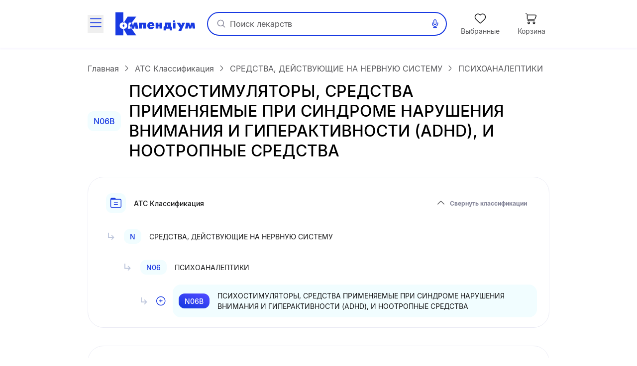

--- FILE ---
content_type: text/html;charset=utf-8
request_url: https://compendium.com.ua/atc/n06b/
body_size: 50014
content:
<!DOCTYPE html><html  lang="ru" data-capo=""><head><meta charset="utf-8">
<meta name="viewport" content="width=device-width, initial-scale=1.0, maximum-scale=5.0, viewport-fit=cover">
<title>ПСИХОСТИМУЛЯТОРЫ, СРЕДСТВА ПРИМЕНЯЕМЫЕ ПРИ СИНДРОМЕ НАРУШЕНИЯ ВНИМАНИЯ И ГИПЕРАКТИВНОСТИ (ADHD), И НООТРОПНЫЕ СРЕДСТВА : АТС Классификация : Справочник лекарственных препаратов Compendium | Compendium — справочник лекарственных препаратов</title>
<style> </style>
<style>@font-face{font-display:block;font-family:icomoon;font-style:normal;font-weight:400;src:url(/fonts/icomoon/icomoon.eot?e32yig);src:url(/fonts/icomoon/icomoon.eot?e32yig#iefix) format("embedded-opentype"),url(/fonts/icomoon/icomoon.woff2?e32yig) format("woff2"),url(/fonts/icomoon/icomoon.ttf?e32yig) format("truetype"),url(/fonts/icomoon/icomoon.woff?e32yig) format("woff"),url(/fonts/icomoon/icomoon.svg?e32yig#icomoon) format("svg")}[class*=" icon-"],[class^=icon-]{font-family:icomoon!important;speak:never;font-style:normal;font-variant:normal;font-weight:400;line-height:1;text-transform:none;-webkit-font-smoothing:antialiased;-moz-osx-font-smoothing:grayscale}.icon-link:before{content:"\e965"}.icon-prescriptions:before{content:"\e962"}.icon-pill:before{content:"\e963"}.icon-book:before{content:"\e964"}.icon-cart-map:before{content:"\e961"}.icon-message:before{content:"\e960"}.icon-wifi:before{content:"\e95e"}.icon-wifi-slash:before{content:"\e95f"}.icon-cart-thin:before{content:"\e95d"}.icon-wavy-help:before{color:#808195;content:"\e95a"}.icon-exit:before{content:"\e95c"}.icon-cart-1:before{content:"\e95b"}.icon-world:before{content:"\e956"}.icon-arrow-left-up:before{content:"\e959"}.icon-google-play:before{content:"\e957"}.icon-apple:before{content:"\e958"}.icon-checkmark-circle:before{content:"\e955"}.icon-expand-content:before{content:"\e954"}.icon-tag:before{content:"\e953"}.icon-folder-doc:before{content:"\e952"}.icon-minus-in-circle:before{content:"\e94e"}.icon-plus-in-circle:before{content:"\e94f"}.icon-default-image:before{content:"\e951"}.icon-grade:before{content:"\e950"}.icon-down-rigth-arrow:before{content:"\e94d"}.icon-edit:before{content:"\e93e"}.icon-menu-tb-28:before{content:"\e93f"}.icon-order-28:before{content:"\e940"}.icon-eye-28:before{content:"\e941"}.icon-catalog-28:before{content:"\e942"}.icon-menu-28:before{content:"\e943"}.icon-catalog-icon-28:before{content:"\e944"}.icon-heart-28:before{content:"\e945"}.icon-cart-28:before{content:"\e946"}.icon-home-28:before{content:"\e947"}.icon-menu-tb-32:before{content:"\e948"}.icon-fold-32:before{content:"\e949"}.icon-calc-32:before{content:"\e94a"}.icon-lib-32:before{content:"\e94b"}.icon-calendar-32:before{content:"\e94c"}.icon-like-fill:before{content:"\e925"}.icon-heart-fill:before{content:"\e924"}.icon-arrow-for-dropdown:before{content:"\e900"}.icon-arrow-back:before{content:"\e901"}.icon-arrow-down:before{content:"\e902"}.icon-arrow-next:before{content:"\e903"}.icon-arrow-sm-left:before{content:"\e904"}.icon-arrow-sm-right:before{content:"\e905"}.icon-arrow-up:before{content:"\e906"}.icon-atc-categories:before{content:"\e907"}.icon-bag-shopping:before{content:"\e908"}.icon-basic-sent:before{content:"\e909"}.icon-bookmark:before{content:"\e90a"}.icon-calendar:before{content:"\e90b"}.icon-cart:before{content:"\e90c"}.icon-catalog-icon:before{content:"\e90d"}.icon-catalog-icon2:before{content:"\e90e"}.icon-category:before{content:"\e90f"}.icon-close:before{content:"\e910"}.icon-coins:before{content:"\e911"}.icon-coins2:before{content:"\e912"}.icon-delete:before{content:"\e913"}.icon-doctor:before{content:"\e914"}.icon-eye:before{content:"\e915"}.icon-eye-slash:before{content:"\e916"}.icon-facebook:before{content:"\e917"}.icon-facebook2:before{content:"\e918"}.icon-filter:before{content:"\e919"}.icon-geolocation:before{content:"\e91a"}.icon-heart:before{content:"\e91b"}.icon-home:before{content:"\e91c"}.icon-info:before{content:"\e91d"}.icon-language2:before{content:"\e91e"}.icon-like:before{content:"\e91f"}.icon-list-filled:before{content:"\e920"}.icon-list2:before{content:"\e921"}.icon-location:before{content:"\e922"}.icon-location-filled:before{content:"\e923"}.icon-mail:before{content:"\e926"}.icon-map-location:before{content:"\e927"}.icon-map-pin:before{content:"\e928"}.icon-menu_new:before{content:"\e929"}.icon-microphone:before{content:"\e92a"}.icon-minus:before{content:"\e92b"}.icon-more:before{content:"\e92c"}.icon-order:before{content:"\e92d"}.icon-order2:before{content:"\e92e"}.icon-pharmacy:before{content:"\e92f"}.icon-phone:before{content:"\e930"}.icon-plus:before{content:"\e931"}.icon-route:before{content:"\e932"}.icon-search:before{content:"\e933"}.icon-share:before{content:"\e934"}.icon-sorting:before{content:"\e935"}.icon-speak:before{content:"\e936"}.icon-speaker:before{content:"\e937"}.icon-squares-filled:before{content:"\e938"}.icon-tick:before{content:"\e939"}.icon-tick-in-circle:before{content:"\e93a"}.icon-time-success:before{content:"\e93b"}.icon-user2:before{content:"\e93c"}.icon-wallet:before{content:"\e93d"}@font-face{font-display:swap;font-family:Inter;font-style:normal;font-weight:700;src:url(/fonts/inter/Inter-Bold.eot);src:url(/fonts/inter/Inter-Bold.eot?#iefix) format("embedded-opentype"),url(/fonts/inter/Inter-Bold.woff2) format("woff2"),url(/fonts/inter/Inter-Bold.woff) format("woff"),url(/fonts/inter/Inter-Bold.ttf) format("truetype")}@font-face{font-display:swap;font-family:Inter;font-style:normal;font-weight:400;src:url(/fonts/inter/Inter-Regular.eot);src:url(/fonts/inter/Inter-Regular.eot?#iefix) format("embedded-opentype"),url(/fonts/inter/Inter-Regular.woff2) format("woff2"),url(/fonts/inter/Inter-Regular.woff) format("woff"),url(/fonts/inter/Inter-Regular.ttf) format("truetype")}@font-face{font-display:swap;font-family:Inter;font-style:normal;font-weight:500;src:url(/fonts/inter/Inter-Medium.eot);src:url(/fonts/inter/Inter-Medium.eot?#iefix) format("embedded-opentype"),url(/fonts/inter/Inter-Medium.woff2) format("woff2"),url(/fonts/inter/Inter-Medium.woff) format("woff"),url(/fonts/inter/Inter-Medium.ttf) format("truetype")}*,:after,:before{--tw-border-spacing-x:0;--tw-border-spacing-y:0;--tw-translate-x:0;--tw-translate-y:0;--tw-rotate:0;--tw-skew-x:0;--tw-skew-y:0;--tw-scale-x:1;--tw-scale-y:1;--tw-pan-x: ;--tw-pan-y: ;--tw-pinch-zoom: ;--tw-scroll-snap-strictness:proximity;--tw-gradient-from-position: ;--tw-gradient-via-position: ;--tw-gradient-to-position: ;--tw-ordinal: ;--tw-slashed-zero: ;--tw-numeric-figure: ;--tw-numeric-spacing: ;--tw-numeric-fraction: ;--tw-ring-inset: ;--tw-ring-offset-width:0px;--tw-ring-offset-color:#fff;--tw-ring-color:rgba(59,130,246,.5);--tw-ring-offset-shadow:0 0 #0000;--tw-ring-shadow:0 0 #0000;--tw-shadow:0 0 #0000;--tw-shadow-colored:0 0 #0000;--tw-blur: ;--tw-brightness: ;--tw-contrast: ;--tw-grayscale: ;--tw-hue-rotate: ;--tw-invert: ;--tw-saturate: ;--tw-sepia: ;--tw-drop-shadow: ;--tw-backdrop-blur: ;--tw-backdrop-brightness: ;--tw-backdrop-contrast: ;--tw-backdrop-grayscale: ;--tw-backdrop-hue-rotate: ;--tw-backdrop-invert: ;--tw-backdrop-opacity: ;--tw-backdrop-saturate: ;--tw-backdrop-sepia: ;--tw-contain-size: ;--tw-contain-layout: ;--tw-contain-paint: ;--tw-contain-style: }::backdrop{--tw-border-spacing-x:0;--tw-border-spacing-y:0;--tw-translate-x:0;--tw-translate-y:0;--tw-rotate:0;--tw-skew-x:0;--tw-skew-y:0;--tw-scale-x:1;--tw-scale-y:1;--tw-pan-x: ;--tw-pan-y: ;--tw-pinch-zoom: ;--tw-scroll-snap-strictness:proximity;--tw-gradient-from-position: ;--tw-gradient-via-position: ;--tw-gradient-to-position: ;--tw-ordinal: ;--tw-slashed-zero: ;--tw-numeric-figure: ;--tw-numeric-spacing: ;--tw-numeric-fraction: ;--tw-ring-inset: ;--tw-ring-offset-width:0px;--tw-ring-offset-color:#fff;--tw-ring-color:rgba(59,130,246,.5);--tw-ring-offset-shadow:0 0 #0000;--tw-ring-shadow:0 0 #0000;--tw-shadow:0 0 #0000;--tw-shadow-colored:0 0 #0000;--tw-blur: ;--tw-brightness: ;--tw-contrast: ;--tw-grayscale: ;--tw-hue-rotate: ;--tw-invert: ;--tw-saturate: ;--tw-sepia: ;--tw-drop-shadow: ;--tw-backdrop-blur: ;--tw-backdrop-brightness: ;--tw-backdrop-contrast: ;--tw-backdrop-grayscale: ;--tw-backdrop-hue-rotate: ;--tw-backdrop-invert: ;--tw-backdrop-opacity: ;--tw-backdrop-saturate: ;--tw-backdrop-sepia: ;--tw-contain-size: ;--tw-contain-layout: ;--tw-contain-paint: ;--tw-contain-style: }

/*! tailwindcss v3.4.16 | MIT License | https://tailwindcss.com*/*,:after,:before{border:0 solid #e5e7eb;box-sizing:border-box}:after,:before{--tw-content:""}:host,html{line-height:1.5;-webkit-text-size-adjust:100%;font-family:Inter,ui-sans-serif,system-ui,sans-serif,Apple Color Emoji,Segoe UI Emoji,Segoe UI Symbol,Noto Color Emoji;font-feature-settings:normal;font-variation-settings:normal;-moz-tab-size:4;-o-tab-size:4;tab-size:4;-webkit-tap-highlight-color:transparent}body{line-height:inherit;margin:0}hr{border-top-width:1px;color:inherit;height:0}abbr:where([title]){-webkit-text-decoration:underline dotted;text-decoration:underline dotted}h1,h2,h3,h4,h5,h6{font-size:inherit;font-weight:inherit}a{color:inherit;text-decoration:inherit}b,strong{font-weight:bolder}code,kbd,pre,samp{font-family:ui-monospace,SFMono-Regular,Menlo,Monaco,Consolas,Liberation Mono,Courier New,monospace;font-feature-settings:normal;font-size:1em;font-variation-settings:normal}small{font-size:80%}sub,sup{font-size:75%;line-height:0;position:relative;vertical-align:baseline}sub{bottom:-.25em}sup{top:-.5em}table{border-collapse:collapse;border-color:inherit;text-indent:0}button,input,optgroup,select,textarea{color:inherit;font-family:inherit;font-feature-settings:inherit;font-size:100%;font-variation-settings:inherit;font-weight:inherit;letter-spacing:inherit;line-height:inherit;margin:0;padding:0}button,select{text-transform:none}button,input:where([type=button]),input:where([type=reset]),input:where([type=submit]){-webkit-appearance:button;background-color:transparent;background-image:none}:-moz-focusring{outline:auto}:-moz-ui-invalid{box-shadow:none}progress{vertical-align:baseline}::-webkit-inner-spin-button,::-webkit-outer-spin-button{height:auto}[type=search]{-webkit-appearance:textfield;outline-offset:-2px}::-webkit-search-decoration{-webkit-appearance:none}::-webkit-file-upload-button{-webkit-appearance:button;font:inherit}summary{display:list-item}blockquote,dd,dl,figure,h1,h2,h3,h4,h5,h6,hr,p,pre{margin:0}fieldset{margin:0}fieldset,legend{padding:0}menu,ol,ul{list-style:none;margin:0;padding:0}dialog{padding:0}textarea{resize:vertical}input::-moz-placeholder,textarea::-moz-placeholder{color:#9ca3af;opacity:1}input::placeholder,textarea::placeholder{color:#9ca3af;opacity:1}[role=button],button{cursor:pointer}:disabled{cursor:default}audio,canvas,embed,iframe,img,object,svg,video{display:block;vertical-align:middle}img,video{height:auto;max-width:100%}[hidden]:where(:not([hidden=until-found])){display:none}.container{margin-left:auto;margin-right:auto;padding-left:20px;padding-right:20px;width:100%}@media (min-width:640px){.container{max-width:640px}}@media (min-width:712px){.container{max-width:712px}}@media (min-width:968px){.container{max-width:968px}}@media (min-width:1328px){.container{max-width:1328px}}.blue-gradient{background-image:linear-gradient(19.94deg,#1b3be3 14.18%,#4d49ff 87.73%)}.light-blue-gradient{background-image:linear-gradient(180deg,#f9ffff,#f2f3ff)}.light-purple-gradient{background-image:linear-gradient(180deg,#edfefd,#e2e3ff 96.43%)}.yellow-gradient{background-image:linear-gradient(180deg,#ffffe9,#feffb6)}.gray-gradient{background-image:linear-gradient(180deg,#f9f9fb,#f0f6f8 99.18%)}.header-shadow{box-shadow:0 2px 4px 0 #4b0cff0d}.navigation-menu-shadow{box-shadow:0 -2px 8px 0 #0000000f}.toast-shadow{box-shadow:0 8px 32px 0 #0000b21a;}.accent-shadow{box-shadow:0 3px 8px 0 #03091a0d}.price-list-container{padding-left:1.25rem;padding-right:1.25rem}@media (min-width:712px){.price-list-container{padding-left:1.5rem;padding-right:1.5rem}}.pointer-events-none{pointer-events:none}.pointer-events-auto{pointer-events:auto}.visible{visibility:visible}.invisible{visibility:hidden}.collapse{visibility:collapse}.\!static{position:static!important}.static{position:static}.fixed{position:fixed}.absolute{position:absolute}.relative{position:relative}.sticky{position:sticky}.inset-0{inset:0}.inset-x-5{left:1.25rem;right:1.25rem}.\!bottom-0{bottom:0!important}.-left-1{left:-.25rem}.-left-2{left:-.5rem}.-right-2{right:-.5rem}.-top-2{top:-.5rem}.-top-\[11px\]{top:-11px}.-top-\[13px\]{top:-13px}.bottom-0{bottom:0}.bottom-1\/2{bottom:50%}.bottom-12{bottom:3rem}.bottom-4{bottom:1rem}.bottom-6{bottom:1.5rem}.bottom-\[-1px\]{bottom:-1px}.bottom-\[1px\]{bottom:1px}.bottom-\[62px\]{bottom:62px}.bottom-full{bottom:100%}.left-0{left:0}.left-1\/2{left:50%}.left-2{left:.5rem}.left-3{left:.75rem}.left-3\/4{left:75%}.left-4{left:1rem}.left-5{left:1.25rem}.left-\[100\%\]{left:100%}.left-\[1px\]{left:1px}.left-\[20px\]{left:20px}.left-\[31px\]{left:31px}.left-\[63\%\]{left:63%}.left-\[var\(14px\)\]{left:var(14px)}.left-auto{left:auto}.right-0{right:0}.right-1{right:.25rem}.right-11{right:2.75rem}.right-2{right:.5rem}.right-3{right:.75rem}.right-4{right:1rem}.right-\[22px\]{right:22px}.right-\[2px\]{right:2px}.right-\[3px\]{right:3px}.right-\[42px\]{right:42px}.right-\[6px\]{right:6px}.top-0{top:0}.top-1{top:.25rem}.top-1\/2{top:50%}.top-3{top:.75rem}.top-4{top:1rem}.top-6{top:1.5rem}.top-\[--full-header-height\]{top:var(--full-header-height)}.top-\[-5px\]{top:-5px}.top-\[100\%\]{top:100%}.top-\[1px\]{top:1px}.top-\[30\%\]{top:30%}.top-\[60px\]{top:60px}.top-\[64px\]{top:64px}.top-\[6px\]{top:6px}.top-\[calc\(var\(--full-header-height\)-1rem\)\]{top:calc(var(--full-header-height) - 1rem)}.top-\[calc\(var\(--full-sticky-height\)\+1rem\)\]{top:calc(var(--full-sticky-height) + 1rem)}.top-\[calc\(var\(--header-height\)\+1rem\)\]{top:calc(var(--header-height) + 1rem)}.top-\[calc\(var\(--header-height\)\+50px\)\]{top:calc(var(--header-height) + 50px)}.top-\[calc\(var\(--header-height\)-1rem\)\]{top:calc(var(--header-height) - 1rem)}.top-\[var\(--full-header-height\)\]{top:var(--full-header-height)}.top-full{top:100%}.\!z-30{z-index:30!important}.\!z-\[9\]{z-index:9!important}.-z-10{z-index:-10}.-z-\[1\]{z-index:-1}.z-10{z-index:10}.z-20{z-index:20}.z-50{z-index:50}.z-\[0\]{z-index:0}.z-\[1000\]{z-index:1000}.z-\[100\]{z-index:100}.z-\[101\]{z-index:101}.z-\[109\]{z-index:109}.z-\[110\]{z-index:110}.z-\[1110\]{z-index:1110}.z-\[1111\]{z-index:1111}.z-\[111\]{z-index:111}.z-\[1\]{z-index:1}.z-\[21\]{z-index:21}.z-\[401\]{z-index:401}.z-\[888\]{z-index:888}.z-\[999\]{z-index:999}.z-\[99\]{z-index:99}.order-1{order:1}.float-right{float:right}.clear-both{clear:both}.\!m-0{margin:0!important}.m-0{margin:0}.\!mx-0{margin-left:0!important;margin-right:0!important}.\!mx-1{margin-left:.25rem!important;margin-right:.25rem!important}.\!my-9{margin-bottom:2.25rem!important;margin-top:2.25rem!important}.-mx-1\.5{margin-left:-.375rem;margin-right:-.375rem}.-mx-3{margin-left:-.75rem;margin-right:-.75rem}.-mx-4{margin-left:-1rem;margin-right:-1rem}.-mx-5{margin-left:-1.25rem;margin-right:-1.25rem}.-mx-\[5px\]{margin-left:-5px;margin-right:-5px}.mx-0{margin-left:0;margin-right:0}.mx-1{margin-left:.25rem;margin-right:.25rem}.mx-12{margin-left:3rem;margin-right:3rem}.mx-2{margin-left:.5rem;margin-right:.5rem}.mx-3{margin-left:.75rem;margin-right:.75rem}.mx-4{margin-left:1rem;margin-right:1rem}.mx-5{margin-left:1.25rem;margin-right:1.25rem}.mx-\[2px\]{margin-left:2px;margin-right:2px}.mx-auto{margin-left:auto;margin-right:auto}.my-10{margin-bottom:2.5rem;margin-top:2.5rem}.my-2{margin-bottom:.5rem;margin-top:.5rem}.my-3{margin-bottom:.75rem;margin-top:.75rem}.my-4{margin-bottom:1rem;margin-top:1rem}.my-5{margin-bottom:1.25rem;margin-top:1.25rem}.my-6{margin-bottom:1.5rem;margin-top:1.5rem}.my-8{margin-bottom:2rem;margin-top:2rem}.my-9{margin-bottom:2.25rem;margin-top:2.25rem}.my-\[10px\]{margin-bottom:10px;margin-top:10px}.my-\[24px\]{margin-bottom:24px;margin-top:24px}.\!mb-0{margin-bottom:0!important}.\!mb-6{margin-bottom:1.5rem!important}.\!ml-0{margin-left:0!important}.\!mr-0{margin-right:0!important}.\!mt-0{margin-top:0!important}.\!mt-6{margin-top:1.5rem!important}.-mb-1{margin-bottom:-.25rem}.-mb-\[1px\]{margin-bottom:-1px}.-mb-\[calc\(var\(--header-height\)\)\]{margin-bottom:calc(var(--header-height)*-1)}.-ml-12{margin-left:-3rem}.-ml-3{margin-left:-.75rem}.-ml-5{margin-left:-1.25rem}.-mr-2{margin-right:-.5rem}.-mr-4{margin-right:-1rem}.-mr-5{margin-right:-1.25rem}.-mr-\[1px\]{margin-right:-1px}.-mr-\[4px\]{margin-right:-4px}.-mt-1{margin-top:-.25rem}.-mt-6{margin-top:-1.5rem}.-mt-\[1px\]{margin-top:-1px}.mb-0{margin-bottom:0}.mb-1{margin-bottom:.25rem}.mb-1\.5{margin-bottom:.375rem}.mb-10{margin-bottom:2.5rem}.mb-12{margin-bottom:3rem}.mb-2{margin-bottom:.5rem}.mb-3{margin-bottom:.75rem}.mb-4{margin-bottom:1rem}.mb-5{margin-bottom:1.25rem}.mb-6{margin-bottom:1.5rem}.mb-7{margin-bottom:1.75rem}.mb-8{margin-bottom:2rem}.mb-9{margin-bottom:2.25rem}.mb-\[-1px\]{margin-bottom:-1px}.mb-\[18px\]{margin-bottom:18px}.mb-\[2px\]{margin-bottom:2px}.mb-\[32px\]{margin-bottom:32px}.mb-\[40px\]{margin-bottom:40px}.mb-\[42px\]{margin-bottom:42px}.mb-\[44px\]{margin-bottom:44px}.mb-\[54px\]{margin-bottom:54px}.mb-\[5px\]{margin-bottom:5px}.mb-\[63px\]{margin-bottom:63px}.ml-0{margin-left:0}.ml-1{margin-left:.25rem}.ml-12{margin-left:3rem}.ml-2{margin-left:.5rem}.ml-3{margin-left:.75rem}.ml-4{margin-left:1rem}.ml-5{margin-left:1.25rem}.ml-6{margin-left:1.5rem}.ml-9{margin-left:2.25rem}.ml-\[-1px\]{margin-left:-1px}.ml-\[-4px\]{margin-left:-4px}.ml-\[10px\]{margin-left:10px}.ml-\[2px\]{margin-left:2px}.ml-\[50px\]{margin-left:50px}.ml-\[6px\]{margin-left:6px}.ml-\[var\(--aside-sticky-nav-space\)\]{margin-left:var(--aside-sticky-nav-space)}.ml-auto{margin-left:auto}.mr-0{margin-right:0}.mr-1{margin-right:.25rem}.mr-1\.5{margin-right:.375rem}.mr-10{margin-right:2.5rem}.mr-2{margin-right:.5rem}.mr-3{margin-right:.75rem}.mr-4{margin-right:1rem}.mr-5{margin-right:1.25rem}.mr-6{margin-right:1.5rem}.mr-9{margin-right:2.25rem}.mr-\[10px\]{margin-right:10px}.mr-\[2px\]{margin-right:2px}.mr-\[48px\]{margin-right:48px}.mr-\[6px\]{margin-right:6px}.mr-auto{margin-right:auto}.mt-0{margin-top:0}.mt-1{margin-top:.25rem}.mt-10{margin-top:2.5rem}.mt-12{margin-top:3rem}.mt-2{margin-top:.5rem}.mt-2\.5{margin-top:.625rem}.mt-3{margin-top:.75rem}.mt-4{margin-top:1rem}.mt-5{margin-top:1.25rem}.mt-6{margin-top:1.5rem}.mt-8{margin-top:2rem}.mt-9{margin-top:2.25rem}.mt-\[-1px\]{margin-top:-1px}.mt-\[-2px\]{margin-top:-2px}.mt-\[-4px\]{margin-top:-4px}.mt-\[10px\]{margin-top:10px}.mt-\[18px\]{margin-top:18px}.mt-\[20px\]{margin-top:20px}.mt-\[2px\]{margin-top:2px}.mt-\[48px\]{margin-top:48px}.mt-\[6px\]{margin-top:6px}.mt-auto{margin-top:auto}.\!line-clamp-1{display:-webkit-box!important;overflow:hidden!important;-webkit-box-orient:vertical!important;-webkit-line-clamp:1!important}.line-clamp-1{-webkit-line-clamp:1}.line-clamp-1,.line-clamp-2{display:-webkit-box;overflow:hidden;-webkit-box-orient:vertical}.line-clamp-2{-webkit-line-clamp:2}.line-clamp-3{-webkit-line-clamp:3}.line-clamp-3,.line-clamp-4{display:-webkit-box;overflow:hidden;-webkit-box-orient:vertical}.line-clamp-4{-webkit-line-clamp:4}.line-clamp-6{display:-webkit-box;overflow:hidden;-webkit-box-orient:vertical;-webkit-line-clamp:6}.\!block{display:block!important}.block{display:block}.inline-block{display:inline-block}.inline{display:inline}.flex{display:flex}.\!inline-flex{display:inline-flex!important}.inline-flex{display:inline-flex}.table{display:table}.grid{display:grid}.\!hidden{display:none!important}.hidden{display:none}.aspect-video{aspect-ratio:16/9}.\!h-\[42px\]{height:42px!important}.\!h-\[65px\]{height:65px!important}.\!h-auto{height:auto!important}.h-0\.5{height:.125rem}.h-1{height:.25rem}.h-10{height:2.5rem}.h-11{height:2.75rem}.h-12{height:3rem}.h-14{height:3.5rem}.h-16{height:4rem}.h-2{height:.5rem}.h-20{height:5rem}.h-3{height:.75rem}.h-4{height:1rem}.h-5{height:1.25rem}.h-6{height:1.5rem}.h-7{height:1.75rem}.h-8{height:2rem}.h-\[100px\]{height:100px}.h-\[112px\]{height:112px}.h-\[11px\]{height:11px}.h-\[132px\]{height:132px}.h-\[146px\]{height:146px}.h-\[150px\]{height:150px}.h-\[160px\]{height:160px}.h-\[180px\]{height:180px}.h-\[200px\]{height:200px}.h-\[200vh\]{height:200vh}.h-\[214px\]{height:214px}.h-\[25px\]{height:25px}.h-\[260px\]{height:260px}.h-\[26px\]{height:26px}.h-\[27px\]{height:27px}.h-\[280px\]{height:280px}.h-\[29px\]{height:29px}.h-\[2px\]{height:2px}.h-\[31px\]{height:31px}.h-\[32px\]{height:32px}.h-\[35px\]{height:35px}.h-\[39px\]{height:39px}.h-\[40px\]{height:40px}.h-\[42px\]{height:42px}.h-\[44px\]{height:44px}.h-\[45px\]{height:45px}.h-\[48px\]{height:48px}.h-\[52px\]{height:52px}.h-\[54px\]{height:54px}.h-\[56px\]{height:56px}.h-\[60px\]{height:60px}.h-\[64px\]{height:64px}.h-\[68px\]{height:68px}.h-\[6px\]{height:6px}.h-\[74px\]{height:74px}.h-\[80\%\]{height:80%}.h-\[96px\]{height:96px}.h-\[calc\(100\%\+1rem\)\]{height:calc(100% + 1rem)}.h-\[calc\(100dvh-64px\)\]{height:calc(100dvh - 64px)}.h-\[calc\(100dvh-64px-var\(--navigation-panel\)\)\]{height:calc(100dvh - 64px - var(--navigation-panel))}.h-\[calc\(100vh-1rem-var\(--full-header-height\)\)\]{height:calc(100vh - 1rem - var(--full-header-height))}.h-\[calc\(100vh-1rem-var\(--header-height\)\)\]{height:calc(100vh - 1rem - var(--header-height))}.h-\[calc\(100vh-64px\)\]{height:calc(100vh - 64px)}.h-\[calc\(100vh-64px-var\(--navigation-panel\)\)\]{height:calc(100vh - 64px - var(--navigation-panel))}.h-\[calc\(100vh-var\(--full-header-height\)\)\]{height:calc(100vh - var(--full-header-height))}.h-\[calc\(100vh-var\(--navigation-panel\)-var\(--header-height\)\)\]{height:calc(100vh - var(--navigation-panel) - var(--header-height))}.h-\[calc\(theme\(height\.screen-dvh\)-56px\)\]{height:calc(100dvh - 56px)}.h-\[var\(--sticky-tab-height\)\]{height:var(--sticky-tab-height)}.h-\[var\(--top-header-height\)\]{height:var(--top-header-height)}.h-auto{height:auto}.h-fit{height:-moz-fit-content;height:fit-content}.h-full{height:100%}.h-screen{height:100vh}.max-h-\[100dvh\]{max-height:100dvh}.max-h-\[1080px\]{max-height:1080px}.max-h-\[120px\]{max-height:120px}.max-h-\[140px\]{max-height:140px}.max-h-\[168px\]{max-height:168px}.max-h-\[236px\]{max-height:236px}.max-h-\[32px\]{max-height:32px}.max-h-\[330px\]{max-height:330px}.max-h-\[350px\]{max-height:350px}.max-h-\[442px\]{max-height:442px}.max-h-\[524px\]{max-height:524px}.max-h-\[870px\]{max-height:870px}.max-h-\[90px\]{max-height:90px}.max-h-\[calc\(100vh-64px-var\(--navigation-panel\)\)\]{max-height:calc(100vh - 64px - var(--navigation-panel))}.max-h-\[calc\(100vh-var\(--full-header-height\)-16px\)\]{max-height:calc(100vh - var(--full-header-height) - 16px)}.max-h-\[calc\(100vh-var\(--full-header-height\)-48px\)\]{max-height:calc(100vh - var(--full-header-height) - 48px)}.max-h-\[calc\(100vh-var\(--full-sticky-height\)-3rem\)\]{max-height:calc(100vh - var(--full-sticky-height) - 3rem)}.max-h-\[calc\(100vh-var\(--header-height\)\+100px\)\]{max-height:calc(100vh - var(--header-height) + 100px)}.max-h-\[calc\(100vh-var\(--header-height\)-3rem\)\]{max-height:calc(100vh - var(--header-height) - 3rem)}.max-h-screen{max-height:100vh}.min-h-0{min-height:0}.min-h-12{min-height:3rem}.min-h-14{min-height:3.5rem}.min-h-16{min-height:4rem}.min-h-\[100px\]{min-height:100px}.min-h-\[120px\]{min-height:120px}.min-h-\[168px\]{min-height:168px}.min-h-\[180px\]{min-height:180px}.min-h-\[18px\]{min-height:18px}.min-h-\[30px\]{min-height:30px}.min-h-\[320px\]{min-height:320px}.min-h-\[33px\]{min-height:33px}.min-h-\[42px\]{min-height:42px}.min-h-\[56px\]{min-height:56px}.min-h-\[64px\]{min-height:64px}.\!w-1\/2{width:50%!important}.\!w-\[145px\]{width:145px!important}.\!w-\[228px\]{width:228px!important}.\!w-\[465px\]{width:465px!important}.\!w-\[50\%\]{width:50%!important}.\!w-auto{width:auto!important}.\!w-fit{width:-moz-fit-content!important;width:fit-content!important}.\!w-full{width:100%!important}.w-0\.5{width:.125rem}.w-1{width:.25rem}.w-1\/2{width:50%}.w-1\/3{width:33.333333%}.w-10{width:2.5rem}.w-12{width:3rem}.w-14{width:3.5rem}.w-16{width:4rem}.w-2{width:.5rem}.w-20{width:5rem}.w-3{width:.75rem}.w-4{width:1rem}.w-5{width:1.25rem}.w-6{width:1.5rem}.w-7{width:1.75rem}.w-8{width:2rem}.w-80{width:20rem}.w-\[100px\]{width:100px}.w-\[100vw\]{width:100vw}.w-\[108px\]{width:108px}.w-\[113px\]{width:113px}.w-\[114px\]{width:114px}.w-\[11px\]{width:11px}.w-\[130px\]{width:130px}.w-\[132px\]{width:132px}.w-\[136px\]{width:136px}.w-\[142px\]{width:142px}.w-\[148px\]{width:148px}.w-\[150px\]{width:150px}.w-\[160px\]{width:160px}.w-\[180px\]{width:180px}.w-\[183px\]{width:183px}.w-\[18px\]{width:18px}.w-\[1px\]{width:1px}.w-\[210px\]{width:210px}.w-\[220px\]{width:220px}.w-\[232px\]{width:232px}.w-\[248px\]{width:248px}.w-\[256px\]{width:256px}.w-\[260px\]{width:260px}.w-\[26px\]{width:26px}.w-\[27px\]{width:27px}.w-\[280px\]{width:280px}.w-\[2px\]{width:2px}.w-\[30px\]{width:30px}.w-\[320px\]{width:320px}.w-\[322px\]{width:322px}.w-\[348px\]{width:348px}.w-\[378px\]{width:378px}.w-\[40px\]{width:40px}.w-\[420px\]{width:420px}.w-\[42px\]{width:42px}.w-\[44px\]{width:44px}.w-\[48px\]{width:48px}.w-\[54px\]{width:54px}.w-\[56px\]{width:56px}.w-\[60px\]{width:60px}.w-\[64px\]{width:64px}.w-\[68px\]{width:68px}.w-\[6px\]{width:6px}.w-\[90\%\]{width:90%}.w-\[96px\]{width:96px}.w-\[calc\(100\%\+8px\*2\)\]{width:calc(100% + 16px)}.w-\[calc\(100\%-\(14\%\*2\)\)\]{width:72%}.w-\[calc\(100\%-\(17\%\*2\)\)\]{width:66%}.w-\[calc\(100\%-14px\*2\)\]{width:calc(100% - 28px)}.w-auto{width:auto}.w-fit{width:-moz-fit-content;width:fit-content}.w-full{width:100%}.w-max{width:-moz-max-content;width:max-content}.w-screen{width:100vw}.min-w-0{min-width:0}.min-w-10{min-width:2.5rem}.min-w-14{min-width:3.5rem}.min-w-4{min-width:1rem}.min-w-5{min-width:1.25rem}.min-w-8{min-width:2rem}.min-w-\[100px\]{min-width:100px}.min-w-\[120px\]{min-width:120px}.min-w-\[136px\]{min-width:136px}.min-w-\[150px\]{min-width:150px}.min-w-\[160px\]{min-width:160px}.min-w-\[168px\]{min-width:168px}.min-w-\[180px\]{min-width:180px}.min-w-\[200px\]{min-width:200px}.min-w-\[330px\]{min-width:330px}.min-w-\[54px\]{min-width:54px}.min-w-\[64px\]{min-width:64px}.min-w-\[70px\]{min-width:70px}.min-w-\[var\(--aside-sticky-nav-width\)\]{min-width:var(--aside-sticky-nav-width)}.min-w-fit{min-width:-moz-fit-content;min-width:fit-content}.min-w-full{min-width:100%}.max-w-\[100wv\]{max-width:100wv}.max-w-\[1072px\]{max-width:1072px}.max-w-\[120px\]{max-width:120px}.max-w-\[140px\]{max-width:140px}.max-w-\[168px\]{max-width:168px}.max-w-\[240px\]{max-width:240px}.max-w-\[280px\]{max-width:280px}.max-w-\[320px\]{max-width:320px}.max-w-\[360px\]{max-width:360px}.max-w-\[400px\]{max-width:400px}.max-w-\[442px\]{max-width:442px}.max-w-\[500px\]{max-width:500px}.max-w-\[524px\]{max-width:524px}.max-w-\[75\%\]{max-width:75%}.max-w-\[calc\(100\%-44px\)\]{max-width:calc(100% - 44px)}.max-w-full{max-width:100%}.flex-1{flex:1 1 0%}.flex-none{flex:none}.flex-shrink-0{flex-shrink:0}.shrink{flex-shrink:1}.shrink-0{flex-shrink:0}.grow{flex-grow:1}.basis-0{flex-basis:0px}.origin-center{transform-origin:center}.-translate-x-1\/2{--tw-translate-x:-50%}.-translate-x-1\/2,.-translate-y-1\/2{transform:translate(var(--tw-translate-x),var(--tw-translate-y)) rotate(var(--tw-rotate)) skewX(var(--tw-skew-x)) skewY(var(--tw-skew-y)) scaleX(var(--tw-scale-x)) scaleY(var(--tw-scale-y))}.-translate-y-1\/2{--tw-translate-y:-50%}.-translate-y-\[45\%\]{--tw-translate-y:-45%}.-translate-y-\[45\%\],.-translate-y-\[calc\(100\%\+6px\)\]{transform:translate(var(--tw-translate-x),var(--tw-translate-y)) rotate(var(--tw-rotate)) skewX(var(--tw-skew-x)) skewY(var(--tw-skew-y)) scaleX(var(--tw-scale-x)) scaleY(var(--tw-scale-y))}.-translate-y-\[calc\(100\%\+6px\)\]{--tw-translate-y:calc(-100% + -6px)}.-translate-y-full{--tw-translate-y:-100%}.-translate-y-full,.translate-x-1{transform:translate(var(--tw-translate-x),var(--tw-translate-y)) rotate(var(--tw-rotate)) skewX(var(--tw-skew-x)) skewY(var(--tw-skew-y)) scaleX(var(--tw-scale-x)) scaleY(var(--tw-scale-y))}.translate-x-1{--tw-translate-x:0.25rem}.translate-x-1\/2{--tw-translate-x:50%}.translate-x-1\/2,.translate-x-\[45\%\]{transform:translate(var(--tw-translate-x),var(--tw-translate-y)) rotate(var(--tw-rotate)) skewX(var(--tw-skew-x)) skewY(var(--tw-skew-y)) scaleX(var(--tw-scale-x)) scaleY(var(--tw-scale-y))}.translate-x-\[45\%\]{--tw-translate-x:45%}.translate-y-0{--tw-translate-y:0px}.-rotate-90,.translate-y-0{transform:translate(var(--tw-translate-x),var(--tw-translate-y)) rotate(var(--tw-rotate)) skewX(var(--tw-skew-x)) skewY(var(--tw-skew-y)) scaleX(var(--tw-scale-x)) scaleY(var(--tw-scale-y))}.-rotate-90{--tw-rotate:-90deg}.rotate-180{--tw-rotate:180deg}.rotate-180,.transform{transform:translate(var(--tw-translate-x),var(--tw-translate-y)) rotate(var(--tw-rotate)) skewX(var(--tw-skew-x)) skewY(var(--tw-skew-y)) scaleX(var(--tw-scale-x)) scaleY(var(--tw-scale-y))}.\!cursor-auto{cursor:auto!important}.cursor-auto{cursor:auto}.cursor-not-allowed{cursor:not-allowed}.cursor-pointer{cursor:pointer}.select-none{-webkit-user-select:none;-moz-user-select:none;user-select:none}.resize{resize:both}.list-disc{list-style-type:disc}.grid-flow-col{grid-auto-flow:column}.grid-rows-2{grid-template-rows:repeat(2,minmax(0,1fr))}.flex-row{flex-direction:row}.flex-row-reverse{flex-direction:row-reverse}.flex-col{flex-direction:column}.flex-col-reverse{flex-direction:column-reverse}.flex-wrap{flex-wrap:wrap}.flex-nowrap{flex-wrap:nowrap}.items-start{align-items:flex-start}.items-end{align-items:flex-end}.items-center{align-items:center}.justify-start{justify-content:flex-start}.justify-end{justify-content:flex-end}.justify-center{justify-content:center}.justify-between{justify-content:space-between}.gap-2{gap:.5rem}.gap-2\.5{gap:.625rem}.gap-x-4{-moz-column-gap:1rem;column-gap:1rem}.gap-y-3{row-gap:.75rem}.gap-y-\[10px\]{row-gap:10px}.self-end{align-self:flex-end}.overflow-auto{overflow:auto}.overflow-hidden{overflow:hidden}.overflow-x-auto{overflow-x:auto}.overflow-y-auto{overflow-y:auto}.overflow-x-hidden{overflow-x:hidden}.whitespace-nowrap{white-space:nowrap}.text-nowrap{text-wrap:nowrap}.\!rounded-3xl{border-radius:1.5rem!important}.\!rounded-\[40px\]{border-radius:40px!important}.\!rounded-\[48px\]{border-radius:48px!important}.\!rounded-none{border-radius:0!important}.\!rounded-xl{border-radius:.75rem!important}.rounded{border-radius:.25rem}.rounded-2xl{border-radius:1rem}.rounded-3xl{border-radius:1.5rem}.rounded-4xl{border-radius:2rem}.rounded-\[10px\]{border-radius:10px}.rounded-\[12px\]{border-radius:12px}.rounded-\[16px\]{border-radius:16px}.rounded-\[18px\]{border-radius:18px}.rounded-\[20px\]{border-radius:20px}.rounded-\[24px\]{border-radius:24px}.rounded-\[26px\]{border-radius:26px}.rounded-\[28px\]{border-radius:28px}.rounded-\[30px\]{border-radius:30px}.rounded-\[32px\]{border-radius:32px}.rounded-\[40px\]{border-radius:40px}.rounded-\[6px\]{border-radius:6px}.rounded-full{border-radius:9999px}.rounded-lg{border-radius:.5rem}.rounded-xl{border-radius:.75rem}.rounded-b-\[32px\]{border-bottom-left-radius:32px;border-bottom-right-radius:32px}.rounded-b-none{border-bottom-left-radius:0;border-bottom-right-radius:0}.rounded-t-3xl{border-top-left-radius:1.5rem;border-top-right-radius:1.5rem}.rounded-t-\[28px\]{border-top-left-radius:28px;border-top-right-radius:28px}.rounded-t-\[32px\]{border-top-left-radius:32px;border-top-right-radius:32px}.rounded-t-lg{border-top-left-radius:.5rem;border-top-right-radius:.5rem}.\!border-0{border-width:0!important}.\!border-2{border-width:2px!important}.border{border-width:1px}.border-0{border-width:0}.border-2{border-width:2px}.border-4{border-width:4px}.border-\[1px\]{border-width:1px}.border-\[2px\]{border-width:2px}.border-\[3px\]{border-width:3px}.border-\[4px\]{border-width:4px}.border-x{border-left-width:1px;border-right-width:1px}.border-y{border-top-width:1px}.border-b,.border-b-\[1px\],.border-y{border-bottom-width:1px}.border-b-\[6px\]{border-bottom-width:6px}.border-l{border-left-width:1px}.border-l-0{border-left-width:0}.border-r{border-right-width:1px}.border-t{border-top-width:1px}.border-t-0{border-top-width:0}.border-t-\[6px\]{border-top-width:6px}.border-dashed{border-style:dashed}.\!border-none{border-style:none!important}.border-none{border-style:none}.\!border-main-blue{--tw-border-opacity:1!important;border-color:rgb(25 58 226/var(--tw-border-opacity,1))!important}.border-\[\#D3DFE1\]{--tw-border-opacity:1;border-color:rgb(211 223 225/var(--tw-border-opacity,1))}.border-\[\#D4D8E1\]{--tw-border-opacity:1;border-color:rgb(212 216 225/var(--tw-border-opacity,1))}.border-\[\#E8ECF5\]{--tw-border-opacity:1;border-color:rgb(232 236 245/var(--tw-border-opacity,1))}.border-accent-bg{--tw-border-opacity:1;border-color:rgb(253 251 208/var(--tw-border-opacity,1))}.border-bg-primary{--tw-border-opacity:1;border-color:rgb(242 246 255/var(--tw-border-opacity,1))}.border-light-blue{--tw-border-opacity:1;border-color:rgb(241 253 255/var(--tw-border-opacity,1))}.border-light-gray{--tw-border-opacity:1;border-color:rgb(188 197 219/var(--tw-border-opacity,1))}.border-light-green{--tw-border-opacity:1;border-color:rgb(229 255 234/var(--tw-border-opacity,1))}.border-main-accent{--tw-border-opacity:1;border-color:rgb(255 103 31/var(--tw-border-opacity,1))}.border-main-blue{--tw-border-opacity:1;border-color:rgb(25 58 226/var(--tw-border-opacity,1))}.border-main-gray{--tw-border-opacity:1;border-color:rgb(128 129 149/var(--tw-border-opacity,1))}.border-main-red{--tw-border-opacity:1;border-color:rgb(214 39 39/var(--tw-border-opacity,1))}.border-main-stroke,.border-main-white{--tw-border-opacity:1;border-color:rgb(235 236 245/var(--tw-border-opacity,1))}.border-success{--tw-border-opacity:1;border-color:rgb(81 187 50/var(--tw-border-opacity,1))}.border-transparent{border-color:transparent}.border-white{--tw-border-opacity:1;border-color:rgb(255 255 255/var(--tw-border-opacity,1))}.\!bg-main-red{--tw-bg-opacity:1!important;background-color:rgb(214 39 39/var(--tw-bg-opacity,1))!important}.bg-\[\#0052F6\]{--tw-bg-opacity:1;background-color:rgb(0 82 246/var(--tw-bg-opacity,1))}.bg-\[\#D3DFE1\]{--tw-bg-opacity:1;background-color:rgb(211 223 225/var(--tw-bg-opacity,1))}.bg-\[\#D4D8E1\]{--tw-bg-opacity:1;background-color:rgb(212 216 225/var(--tw-bg-opacity,1))}.bg-\[\#D9D9D9\]{--tw-bg-opacity:1;background-color:rgb(217 217 217/var(--tw-bg-opacity,1))}.bg-\[\#E8ECF5\]{--tw-bg-opacity:1;background-color:rgb(232 236 245/var(--tw-bg-opacity,1))}.bg-\[\#ddd\]{--tw-bg-opacity:1;background-color:rgb(221 221 221/var(--tw-bg-opacity,1))}.bg-\[\#e5ffe9\]{--tw-bg-opacity:1;background-color:rgb(229 255 233/var(--tw-bg-opacity,1))}.bg-accent-bg{--tw-bg-opacity:1;background-color:rgb(253 251 208/var(--tw-bg-opacity,1))}.bg-accent-shadow-bg{--tw-bg-opacity:1;background-color:rgb(233 231 188/var(--tw-bg-opacity,1))}.bg-bg-primary{--tw-bg-opacity:1;background-color:rgb(242 246 255/var(--tw-bg-opacity,1))}.bg-bg2{--tw-bg-opacity:1;background-color:rgb(244 246 251/var(--tw-bg-opacity,1))}.bg-black{--tw-bg-opacity:1;background-color:rgb(0 0 0/var(--tw-bg-opacity,1))}.bg-blue-500{--tw-bg-opacity:1;background-color:rgb(59 130 246/var(--tw-bg-opacity,1))}.bg-danger{--tw-bg-opacity:1;background-color:rgb(189 48 40/var(--tw-bg-opacity,1))}.bg-light-blue{--tw-bg-opacity:1;background-color:rgb(241 253 255/var(--tw-bg-opacity,1))}.bg-light-blue-shadow-bg{--tw-bg-opacity:1;background-color:rgb(231 243 245/var(--tw-bg-opacity,1))}.bg-light-gray{--tw-bg-opacity:1;background-color:rgb(188 197 219/var(--tw-bg-opacity,1))}.bg-light-green{--tw-bg-opacity:1;background-color:rgb(229 255 234/var(--tw-bg-opacity,1))}.bg-light-red{--tw-bg-opacity:1;background-color:rgb(255 240 240/var(--tw-bg-opacity,1))}.bg-light-shadow-red{--tw-bg-opacity:1;background-color:rgb(235 220 220/var(--tw-bg-opacity,1))}.bg-main-accent{--tw-bg-opacity:1;background-color:rgb(255 103 31/var(--tw-bg-opacity,1))}.bg-main-black\/50{background-color:rgba(16,16,17,.5)}.bg-main-blue{--tw-bg-opacity:1;background-color:rgb(25 58 226/var(--tw-bg-opacity,1))}.bg-main-gray{--tw-bg-opacity:1;background-color:rgb(128 129 149/var(--tw-bg-opacity,1))}.bg-main-green{--tw-bg-opacity:1;background-color:rgb(26 169 40/var(--tw-bg-opacity,1))}.bg-main-red{--tw-bg-opacity:1;background-color:rgb(214 39 39/var(--tw-bg-opacity,1))}.bg-main-stroke{--tw-bg-opacity:1;background-color:rgb(235 236 245/var(--tw-bg-opacity,1))}.bg-success-light{--tw-bg-opacity:1;background-color:rgb(240 249 237/var(--tw-bg-opacity,1))}.bg-success-shadow-light{--tw-bg-opacity:1;background-color:rgb(209 235 214/var(--tw-bg-opacity,1))}.bg-super-light{--tw-bg-opacity:1;background-color:rgb(251 251 253/var(--tw-bg-opacity,1))}.bg-transparent{background-color:transparent}.bg-transparent-bg{background-color:#1430c21a}.bg-warning{--tw-bg-opacity:1;background-color:rgb(245 196 21/var(--tw-bg-opacity,1))}.bg-warning-2{--tw-bg-opacity:1;background-color:rgb(253 225 78/var(--tw-bg-opacity,1))}.bg-warning-light{--tw-bg-opacity:1;background-color:rgb(255 250 219/var(--tw-bg-opacity,1))}.bg-white{--tw-bg-opacity:1;background-color:rgb(255 255 255/var(--tw-bg-opacity,1))}.bg-white\/80{background-color:hsla(0,0%,100%,.8)}.bg-opacity-50{--tw-bg-opacity:0.5}.bg-opacity-90{--tw-bg-opacity:0.9}.bg-\[url\(\'\/public\/images\/mockMap\.webp\'\)\]{background-image:url(/_nuxt/mockMap.C-wpfIyr.webp)}.bg-\[url\(\'\@\/public\/images\/map\/marker-active\.svg\'\)\]{background-image:url("data:image/svg+xml;charset=utf-8,%3Csvg xmlns='http://www.w3.org/2000/svg' width='54' height='27' fill='none' viewBox='0 0 54 27'%3E%3Cmask id='a' fill='%23193AE2'%3E%3Cpath fill-rule='evenodd' d='M4 0a4 4 0 0 0-4 4v14a4 4 0 0 0 4 4h19.151L27 27l3.849-5H50a4 4 0 0 0 4-4V4a4 4 0 0 0-4-4z' clip-rule='evenodd'/%3E%3C/mask%3E%3Cpath fill='%23193AE2' fill-rule='evenodd' d='M4 0a4 4 0 0 0-4 4v14a4 4 0 0 0 4 4h19.151L27 27l3.849-5H50a4 4 0 0 0 4-4V4a4 4 0 0 0-4-4z' clip-rule='evenodd'/%3E%3Cpath fill='%23193AE2' d='m23.151 22 .792-.61-.3-.39h-.492zM27 27l-.792.61.792 1.03.792-1.03zm3.849-5v-1h-.492l-.3.39zM1 4a3 3 0 0 1 3-3v-2a5 5 0 0 0-5 5zm0 14V4h-2v14zm3 3a3 3 0 0 1-3-3h-2a5 5 0 0 0 5 5zm19.151 0H4v2h19.151zm-.792 1.61 3.849 5 1.584-1.22-3.849-5zm5.433 5 3.85-5-1.585-1.22-3.85 5zM50 21H30.849v2H50zm3-3a3 3 0 0 1-3 3v2a5 5 0 0 0 5-5zm0-14v14h2V4zm-3-3a3 3 0 0 1 3 3h2a5 5 0 0 0-5-5zM4 1h46v-2H4z' mask='url(%23a)'/%3E%3C/svg%3E")}.bg-\[url\(\'\@\/public\/images\/map\/marker-hover\.svg\'\)\]{background-image:url("data:image/svg+xml;charset=utf-8,%3Csvg xmlns='http://www.w3.org/2000/svg' width='54' height='27' fill='none' viewBox='0 0 54 27'%3E%3Cmask id='a' fill='%23fff'%3E%3Cpath fill-rule='evenodd' d='M4 0a4 4 0 0 0-4 4v14a4 4 0 0 0 4 4h19.151L27 27l3.849-5H50a4 4 0 0 0 4-4V4a4 4 0 0 0-4-4z' clip-rule='evenodd'/%3E%3C/mask%3E%3Cpath fill='%23fff' fill-rule='evenodd' d='M4 0a4 4 0 0 0-4 4v14a4 4 0 0 0 4 4h19.151L27 27l3.849-5H50a4 4 0 0 0 4-4V4a4 4 0 0 0-4-4z' clip-rule='evenodd'/%3E%3Cpath fill='%23193AE2' d='m23.151 22 .792-.61-.3-.39h-.492zM27 27l-.792.61.792 1.03.792-1.03zm3.849-5v-1h-.492l-.3.39zM1 4a3 3 0 0 1 3-3v-2a5 5 0 0 0-5 5zm0 14V4h-2v14zm3 3a3 3 0 0 1-3-3h-2a5 5 0 0 0 5 5zm19.151 0H4v2h19.151zm-.792 1.61 3.849 5 1.584-1.22-3.849-5zm5.433 5 3.85-5-1.585-1.22-3.85 5zM50 21H30.849v2H50zm3-3a3 3 0 0 1-3 3v2a5 5 0 0 0 5-5zm0-14v14h2V4zm-3-3a3 3 0 0 1 3 3h2a5 5 0 0 0-5-5zM4 1h46v-2H4z' mask='url(%23a)'/%3E%3C/svg%3E")}.bg-\[url\(\'\@\/public\/images\/map\/marker-normal\.svg\'\)\]{background-image:url("data:image/svg+xml;charset=utf-8,%3Csvg xmlns='http://www.w3.org/2000/svg' width='54' height='27' fill='none' viewBox='0 0 54 27'%3E%3Cmask id='a' fill='%23fff'%3E%3Cpath fill-rule='evenodd' d='M4 0a4 4 0 0 0-4 4v14a4 4 0 0 0 4 4h19.151L27 27l3.849-5H50a4 4 0 0 0 4-4V4a4 4 0 0 0-4-4z' clip-rule='evenodd'/%3E%3C/mask%3E%3Cpath fill='%23fff' fill-rule='evenodd' d='M4 0a4 4 0 0 0-4 4v14a4 4 0 0 0 4 4h19.151L27 27l3.849-5H50a4 4 0 0 0 4-4V4a4 4 0 0 0-4-4z' clip-rule='evenodd'/%3E%3Cpath fill='%23BCC5DB' d='m23.151 22 .792-.61-.3-.39h-.492zM27 27l-.792.61.792 1.03.792-1.03zm3.849-5v-1h-.492l-.3.39zM1 4a3 3 0 0 1 3-3v-2a5 5 0 0 0-5 5zm0 14V4h-2v14zm3 3a3 3 0 0 1-3-3h-2a5 5 0 0 0 5 5zm19.151 0H4v2h19.151zm-.792 1.61 3.849 5 1.584-1.22-3.849-5zm5.433 5 3.85-5-1.585-1.22-3.85 5zM50 21H30.849v2H50zm3-3a3 3 0 0 1-3 3v2a5 5 0 0 0 5-5zm0-14v14h2V4zm-3-3a3 3 0 0 1 3 3h2a5 5 0 0 0-5-5zM4 1h46v-2H4z' mask='url(%23a)'/%3E%3C/svg%3E")}.bg-\[url\(\'\@\/public\/images\/map\/marker-visited-hover\.svg\'\)\],.bg-\[url\(\'\@\/public\/images\/map\/marker-visited\.svg\'\)\]{background-image:url("data:image/svg+xml;charset=utf-8,%3Csvg xmlns='http://www.w3.org/2000/svg' width='54' height='27' fill='none' viewBox='0 0 54 27'%3E%3Cmask id='a' fill='%23fff'%3E%3Cpath fill-rule='evenodd' d='M4 0a4 4 0 0 0-4 4v14a4 4 0 0 0 4 4h19.151L27 27l3.849-5H50a4 4 0 0 0 4-4V4a4 4 0 0 0-4-4z' clip-rule='evenodd'/%3E%3C/mask%3E%3Cpath fill='%23fff' fill-rule='evenodd' d='M4 0a4 4 0 0 0-4 4v14a4 4 0 0 0 4 4h19.151L27 27l3.849-5H50a4 4 0 0 0 4-4V4a4 4 0 0 0-4-4z' clip-rule='evenodd'/%3E%3Cpath fill='%23F9A200' d='m23.151 22 .792-.61-.3-.39h-.492zM27 27l-.792.61.792 1.03.792-1.03zm3.849-5v-1h-.492l-.3.39zM1 4a3 3 0 0 1 3-3v-2a5 5 0 0 0-5 5zm0 14V4h-2v14zm3 3a3 3 0 0 1-3-3h-2a5 5 0 0 0 5 5zm19.151 0H4v2h19.151zm-.792 1.61 3.849 5 1.584-1.22-3.849-5zm5.433 5 3.85-5-1.585-1.22-3.85 5zM50 21H30.849v2H50zm3-3a3 3 0 0 1-3 3v2a5 5 0 0 0 5-5zm0-14v14h2V4zm-3-3a3 3 0 0 1 3 3h2a5 5 0 0 0-5-5zM4 1h46v-2H4z' mask='url(%23a)'/%3E%3C/svg%3E")}.bg-gradient-to-b{background-image:linear-gradient(to bottom,var(--tw-gradient-stops))}.bg-none{background-image:none}.from-\[\#feffe8\]{--tw-gradient-from:#feffe8 var(--tw-gradient-from-position);--tw-gradient-to:rgba(254,255,232,0) var(--tw-gradient-to-position);--tw-gradient-stops:var(--tw-gradient-from),var(--tw-gradient-to)}.to-\[\#fdffb5\]{--tw-gradient-to:#fdffb5 var(--tw-gradient-to-position)}.bg-\[length\:100\%_100\%\]{background-size:100% 100%}.bg-cover{background-size:cover}.bg-center{background-position:50%}.object-contain{-o-object-fit:contain;object-fit:contain}.object-cover{-o-object-fit:cover;object-fit:cover}.\!p-0{padding:0!important}.p-0{padding:0}.p-1{padding:.25rem}.p-12{padding:3rem}.p-2{padding:.5rem}.p-3{padding:.75rem}.p-4{padding:1rem}.p-5{padding:1.25rem}.p-6{padding:1.5rem}.p-7{padding:1.75rem}.p-\[14px\]{padding:14px}.p-\[23px\]{padding:23px}.p-\[3px\]{padding:3px}.\!px-0{padding-left:0!important;padding-right:0!important}.\!px-2{padding-left:.5rem!important;padding-right:.5rem!important}.\!px-4{padding-left:1rem!important;padding-right:1rem!important}.\!py-0{padding-bottom:0!important;padding-top:0!important}.\!py-2\.5{padding-bottom:.625rem!important;padding-top:.625rem!important}.px-0{padding-left:0;padding-right:0}.px-0\.5{padding-left:.125rem;padding-right:.125rem}.px-1{padding-left:.25rem;padding-right:.25rem}.px-1\.5{padding-left:.375rem;padding-right:.375rem}.px-12{padding-left:3rem;padding-right:3rem}.px-2{padding-left:.5rem;padding-right:.5rem}.px-3{padding-left:.75rem;padding-right:.75rem}.px-4{padding-left:1rem;padding-right:1rem}.px-5{padding-left:1.25rem;padding-right:1.25rem}.px-6{padding-left:1.5rem;padding-right:1.5rem}.px-7{padding-left:1.75rem;padding-right:1.75rem}.px-8{padding-left:2rem;padding-right:2rem}.px-9{padding-left:2.25rem;padding-right:2.25rem}.px-\[10px\]{padding-left:10px;padding-right:10px}.px-\[20px\]{padding-left:20px;padding-right:20px}.px-\[31px\]{padding-left:31px;padding-right:31px}.px-\[52px\]{padding-left:52px;padding-right:52px}.py-0{padding-bottom:0;padding-top:0}.py-0\.5{padding-bottom:.125rem;padding-top:.125rem}.py-1{padding-bottom:.25rem;padding-top:.25rem}.py-1\.5{padding-bottom:.375rem;padding-top:.375rem}.py-10{padding-bottom:2.5rem;padding-top:2.5rem}.py-12{padding-bottom:3rem;padding-top:3rem}.py-2{padding-bottom:.5rem;padding-top:.5rem}.py-2\.5{padding-bottom:.625rem;padding-top:.625rem}.py-3{padding-bottom:.75rem;padding-top:.75rem}.py-4{padding-bottom:1rem;padding-top:1rem}.py-5{padding-bottom:1.25rem;padding-top:1.25rem}.py-6{padding-bottom:1.5rem;padding-top:1.5rem}.py-8{padding-bottom:2rem;padding-top:2rem}.py-9{padding-bottom:2.25rem;padding-top:2.25rem}.py-\[11px\]{padding-bottom:11px;padding-top:11px}.py-\[2px\]{padding-bottom:2px;padding-top:2px}.py-\[3px\]{padding-bottom:3px;padding-top:3px}.py-\[6px\]{padding-bottom:6px;padding-top:6px}.\!pb-4{padding-bottom:1rem!important}.\!pb-5{padding-bottom:1.25rem!important}.\!pt-12{padding-top:3rem!important}.\!pt-3{padding-top:.75rem!important}.\!pt-6{padding-top:1.5rem!important}.pb-0{padding-bottom:0}.pb-0\.5{padding-bottom:.125rem}.pb-1{padding-bottom:.25rem}.pb-10{padding-bottom:2.5rem}.pb-12{padding-bottom:3rem}.pb-2{padding-bottom:.5rem}.pb-3{padding-bottom:.75rem}.pb-4{padding-bottom:1rem}.pb-5{padding-bottom:1.25rem}.pb-6{padding-bottom:1.5rem}.pb-7{padding-bottom:1.75rem}.pb-\[10px\]{padding-bottom:10px}.pb-\[90px\]{padding-bottom:90px}.pb-\[calc\(var\(--close-wrapper-height\)\)\]{padding-bottom:calc(var(--close-wrapper-height))}.pl-0{padding-left:0}.pl-1{padding-left:.25rem}.pl-10{padding-left:2.5rem}.pl-12{padding-left:3rem}.pl-2{padding-left:.5rem}.pl-4{padding-left:1rem}.pl-9{padding-left:2.25rem}.pl-\[60px\]{padding-left:60px}.pl-\[86px\]{padding-left:86px}.pr-0{padding-right:0}.pr-2{padding-right:.5rem}.pr-3{padding-right:.75rem}.pr-6{padding-right:1.5rem}.pr-9{padding-right:2.25rem}.pr-\[57px\]{padding-right:57px}.pr-\[80px\]{padding-right:80px}.pt-1{padding-top:.25rem}.pt-2{padding-top:.5rem}.pt-3{padding-top:.75rem}.pt-4{padding-top:1rem}.pt-5{padding-top:1.25rem}.pt-6{padding-top:1.5rem}.pt-8{padding-top:2rem}.pt-9{padding-top:2.25rem}.pt-\[10px\]{padding-top:10px}.pt-\[24px\]{padding-top:24px}.pt-\[2px\]{padding-top:2px}.pt-\[40px\]{padding-top:40px}.\!text-left{text-align:left!important}.text-left{text-align:left}.text-center{text-align:center}.text-right{text-align:right}.text-start{text-align:start}.font-\[\'Inter\'\]{font-family:Inter}.font-\[\'icomoon\'\]{font-family:icomoon}.\!text-lg{font-size:18px!important;font-weight:400!important;line-height:186%!important}.\!text-sm{font-size:14px!important}.\!text-sm,.\!text-xs{font-weight:400!important;line-height:150%!important}.\!text-xs{font-size:12px!important}.text-2xl{font-size:24px;font-weight:700;line-height:130%}.text-2xl-large{font-size:28px;font-weight:400;line-height:140%}.text-2xl-large-medium{font-size:28px;font-weight:500;line-height:140%}.text-3xl{font-size:1.875rem;line-height:2.25rem}.text-3xl-large-medium{font-size:32px;font-weight:500;line-height:140%}.text-3xl-large-normal{font-size:32px;font-weight:400;line-height:140%}.text-\[0px\]{font-size:0}.text-\[10px\]{font-size:10px}.text-\[12px\]{font-size:12px}.text-\[16px\]{font-size:16px}.text-\[18px\]{font-size:18px}.text-\[20px\]{font-size:20px}.text-\[22px\]{font-size:22px}.text-\[24px\]{font-size:24px}.text-\[28px\]{font-size:28px}.text-\[32px\]{font-size:32px}.text-base{font-size:16px;font-weight:400;line-height:130%}.text-base-bold{font-size:16px;font-weight:700;line-height:100%}.text-base-medium{font-size:16px;font-weight:500;line-height:130%}.text-lg{font-weight:400}.text-lg,.text-lg-medium{font-size:18px;line-height:186%}.text-lg-medium{font-weight:500}.text-sm{font-weight:400}.text-sm,.text-sm-medium{font-size:14px;line-height:150%}.text-sm-medium{font-weight:500}.text-xl{font-weight:400}.text-xl,.text-xl-bold{font-size:20px;line-height:125%}.text-xl-bold{font-weight:700}.text-xl-large{font-size:22px;font-weight:500;line-height:130%}.text-xl-medium{font-size:20px;font-weight:500;line-height:125%}.text-xs{font-weight:400}.text-xs,.text-xs-medium{font-size:12px;line-height:150%}.text-xs-medium{font-weight:500}.\!font-medium{font-weight:500!important}.font-bold{font-weight:700}.font-medium{font-weight:500}.font-normal{font-weight:400}.font-semibold{font-weight:600}.uppercase{text-transform:uppercase}.capitalize{text-transform:capitalize}.leading-6{line-height:1.5rem}.leading-\[0\]{line-height:0}.leading-\[1\.3\]{line-height:1.3}.leading-\[1\.4\]{line-height:1.4}.leading-\[1\.5\]{line-height:1.5}.leading-\[1\.6\]{line-height:1.6}.leading-\[1\.8\]{line-height:1.8}.leading-\[125\%\]{line-height:125%}.leading-\[140\%\]{line-height:140%}.leading-\[150\%\]{line-height:150%}.leading-\[18px\]{line-height:18px}.leading-\[1\]{line-height:1}.leading-\[21px\]{line-height:21px}.leading-\[22\.4px\]{line-height:22.4px}.leading-\[25\.2px\]{line-height:25.2px}.leading-\[25\.6px\]{line-height:25.6px}.leading-\[25px\]{line-height:25px}.leading-\[26px\]{line-height:26px}.leading-\[28px\]{line-height:28px}.leading-\[30\.8px\]{line-height:30.8px}.leading-\[normal\]{line-height:normal}.leading-none{line-height:1}.leading-relaxed{line-height:1.625}.tracking-\[0\.2px\]{letter-spacing:.2px}.tracking-\[0\.5px\]{letter-spacing:.5px}.tracking-\[0\.8px\]{letter-spacing:.8px}.\!text-main-blue{--tw-text-opacity:1!important;color:rgb(25 58 226/var(--tw-text-opacity,1))!important}.text-\[\#0052F6\]{--tw-text-opacity:1;color:rgb(0 82 246/var(--tw-text-opacity,1))}.text-\[\#161718\]{--tw-text-opacity:1;color:rgb(22 23 24/var(--tw-text-opacity,1))}.text-\[\#1939e2\]{--tw-text-opacity:1;color:rgb(25 57 226/var(--tw-text-opacity,1))}.text-\[\#58585c\]{--tw-text-opacity:1;color:rgb(88 88 92/var(--tw-text-opacity,1))}.text-\[\#d52727\]{--tw-text-opacity:1;color:rgb(213 39 39/var(--tw-text-opacity,1))}.text-black{--tw-text-opacity:1;color:rgb(0 0 0/var(--tw-text-opacity,1))}.text-black-2{--tw-text-opacity:1;color:rgb(23 23 24/var(--tw-text-opacity,1))}.text-danger{--tw-text-opacity:1;color:rgb(189 48 40/var(--tw-text-opacity,1))}.text-dark-gray{--tw-text-opacity:1;color:rgb(89 89 92/var(--tw-text-opacity,1))}.text-gray-500{--tw-text-opacity:1;color:rgb(107 114 128/var(--tw-text-opacity,1))}.text-gray-700{--tw-text-opacity:1;color:rgb(55 65 81/var(--tw-text-opacity,1))}.text-gray-800{--tw-text-opacity:1;color:rgb(31 41 55/var(--tw-text-opacity,1))}.text-light-gray{--tw-text-opacity:1;color:rgb(188 197 219/var(--tw-text-opacity,1))}.text-main-accent{--tw-text-opacity:1;color:rgb(255 103 31/var(--tw-text-opacity,1))}.text-main-black{--tw-text-opacity:1;color:rgb(16 16 17/var(--tw-text-opacity,1))}.text-main-blue{--tw-text-opacity:1;color:rgb(25 58 226/var(--tw-text-opacity,1))}.text-main-gray{--tw-text-opacity:1;color:rgb(128 129 149/var(--tw-text-opacity,1))}.text-main-green{--tw-text-opacity:1;color:rgb(26 169 40/var(--tw-text-opacity,1))}.text-main-red{--tw-text-opacity:1;color:rgb(214 39 39/var(--tw-text-opacity,1))}.text-white{--tw-text-opacity:1;color:rgb(255 255 255/var(--tw-text-opacity,1))}.underline{text-decoration-line:underline}.line-through{text-decoration-line:line-through}.no-underline{text-decoration-line:none}.decoration-main-blue{text-decoration-color:#193ae2}.decoration-dotted{text-decoration-style:dotted}.decoration-dashed{text-decoration-style:dashed}.decoration-wavy{text-decoration-style:wavy}.decoration-\[8\%\]{text-decoration-thickness:8%}.underline-offset-4{text-underline-offset:4px}.underline-offset-\[25\%\]{text-underline-offset:25%}.opacity-0{opacity:0}.opacity-30{opacity:.3}.opacity-40{opacity:.4}.opacity-60{opacity:.6}.opacity-\[0\.35\]{opacity:.35}.shadow-\[0_3px_8px_0_rgba\(3\2c 9\2c 26\2c 0\.05\)\]{--tw-shadow:0 3px 8px 0 rgba(3,9,26,.05);--tw-shadow-colored:0 3px 8px 0 var(--tw-shadow-color);box-shadow:var(--tw-ring-offset-shadow,0 0 #0000),var(--tw-ring-shadow,0 0 #0000),var(--tw-shadow)}.shadow-\[0px_-2px_8px_0px_\#0000000F\]{--tw-shadow:0px -2px 8px 0px #0000000f;--tw-shadow-colored:0px -2px 8px 0px var(--tw-shadow-color)}.shadow-\[0px_-2px_8px_0px_\#0000000F\],.shadow-\[0px_2px_6px_0px_\#3263E20F\]{box-shadow:var(--tw-ring-offset-shadow,0 0 #0000),var(--tw-ring-shadow,0 0 #0000),var(--tw-shadow)}.shadow-\[0px_2px_6px_0px_\#3263E20F\]{--tw-shadow:0px 2px 6px 0px #3263e20f;--tw-shadow-colored:0px 2px 6px 0px var(--tw-shadow-color)}.shadow-\[0px_3px_8px_0px_\#03091A0D\]{--tw-shadow:0px 3px 8px 0px #03091a0d;--tw-shadow-colored:0px 3px 8px 0px var(--tw-shadow-color)}.shadow-\[0px_3px_8px_0px_\#03091A0D\],.shadow-\[0px_8px_32px_0_\#0000B21A\]{box-shadow:var(--tw-ring-offset-shadow,0 0 #0000),var(--tw-ring-shadow,0 0 #0000),var(--tw-shadow)}.shadow-\[0px_8px_32px_0_\#0000B21A\]{--tw-shadow:0px 8px 32px 0 #0000b21a;--tw-shadow-colored:0px 8px 32px 0 var(--tw-shadow-color)}.shadow-\[4px_4px_20px_0px_\#03091A1A\]{--tw-shadow:4px 4px 20px 0px #03091a1a;--tw-shadow-colored:4px 4px 20px 0px var(--tw-shadow-color)}.shadow-\[4px_4px_20px_0px_\#03091A1A\],.shadow-md{box-shadow:var(--tw-ring-offset-shadow,0 0 #0000),var(--tw-ring-shadow,0 0 #0000),var(--tw-shadow)}.shadow-md{--tw-shadow:0 4px 6px -1px rgba(0,0,0,.1),0 2px 4px -2px rgba(0,0,0,.1);--tw-shadow-colored:0 4px 6px -1px var(--tw-shadow-color),0 2px 4px -2px var(--tw-shadow-color)}.outline-0{outline-width:0}.ring{--tw-ring-offset-shadow:var(--tw-ring-inset) 0 0 0 var(--tw-ring-offset-width) var(--tw-ring-offset-color);--tw-ring-shadow:var(--tw-ring-inset) 0 0 0 calc(3px + var(--tw-ring-offset-width)) var(--tw-ring-color);box-shadow:var(--tw-ring-offset-shadow),var(--tw-ring-shadow),var(--tw-shadow,0 0 #0000)}.blur{--tw-blur:blur(8px)}.blur,.drop-shadow{filter:var(--tw-blur) var(--tw-brightness) var(--tw-contrast) var(--tw-grayscale) var(--tw-hue-rotate) var(--tw-invert) var(--tw-saturate) var(--tw-sepia) var(--tw-drop-shadow)}.drop-shadow{--tw-drop-shadow:drop-shadow(0 1px 2px rgba(0,0,0,.1)) drop-shadow(0 1px 1px rgba(0,0,0,.06))}.filter{filter:var(--tw-blur) var(--tw-brightness) var(--tw-contrast) var(--tw-grayscale) var(--tw-hue-rotate) var(--tw-invert) var(--tw-saturate) var(--tw-sepia) var(--tw-drop-shadow)}.backdrop-blur-\[3px\]{--tw-backdrop-blur:blur(3px);-webkit-backdrop-filter:var(--tw-backdrop-blur) var(--tw-backdrop-brightness) var(--tw-backdrop-contrast) var(--tw-backdrop-grayscale) var(--tw-backdrop-hue-rotate) var(--tw-backdrop-invert) var(--tw-backdrop-opacity) var(--tw-backdrop-saturate) var(--tw-backdrop-sepia);backdrop-filter:var(--tw-backdrop-blur) var(--tw-backdrop-brightness) var(--tw-backdrop-contrast) var(--tw-backdrop-grayscale) var(--tw-backdrop-hue-rotate) var(--tw-backdrop-invert) var(--tw-backdrop-opacity) var(--tw-backdrop-saturate) var(--tw-backdrop-sepia)}.transition{transition-duration:.15s;transition-property:color,background-color,border-color,text-decoration-color,fill,stroke,opacity,box-shadow,transform,filter,-webkit-backdrop-filter;transition-property:color,background-color,border-color,text-decoration-color,fill,stroke,opacity,box-shadow,transform,filter,backdrop-filter;transition-property:color,background-color,border-color,text-decoration-color,fill,stroke,opacity,box-shadow,transform,filter,backdrop-filter,-webkit-backdrop-filter;transition-timing-function:cubic-bezier(.4,0,.2,1)}.transition-all{transition-duration:.15s;transition-property:all;transition-timing-function:cubic-bezier(.4,0,.2,1)}.transition-opacity{transition-duration:.15s;transition-property:opacity;transition-timing-function:cubic-bezier(.4,0,.2,1)}.transition-transform{transition-duration:.15s;transition-property:transform;transition-timing-function:cubic-bezier(.4,0,.2,1)}.duration-300{transition-duration:.3s}.ease-in-out{transition-timing-function:cubic-bezier(.4,0,.2,1)}.content-\[\'\'\]{--tw-content:"";content:var(--tw-content)}.content-\[\'\\e961\'\]{--tw-content:"\e961";content:var(--tw-content)}body{margin-bottom:57px}@media (min-width:712px){body{margin-bottom:0}}body.no-scroll{overflow:hidden}@media (min-width:712px){body.no-scroll,body.overflow-hidden,bodybody.no-scroll{padding-right:.5rem}}.container-fluid{padding-left:1.5rem;padding-right:1.5rem;width:100%}::-webkit-scrollbar{width:8px}::-webkit-scrollbar-track{background-color:#f1f1f1}::-webkit-scrollbar-thumb{background-color:#888;border-radius:10px}::-webkit-scrollbar-thumb:hover{background-color:#555}:root{--header-height:76px;--top-header-height:0px;--full-header-height:calc(var(--header-height) + var(--top-header-height));--tab-height:54px;--tab-height-mobile:46px;--navigation-panel:70px;--sticky-tab-height:0;--full-sticky-height:calc(var(--header-height) + var(--sticky-tab-height));--drug-detail-card-width:360px;--drug-slider-width:360px;--aside-sticky-nav-width:100%;--aside-sticky-nav-space:0rem;--aside-sticky-nav:calc(var(--aside-sticky-nav-width) + var(--aside-sticky-nav-space))}@media(max-width:768px){:root{--tab-height:47px}}@media (min-width:968px){:root{--aside-sticky-nav-width:280px;--aside-sticky-nav-space:2rem}}@media (min-width:1328px){:root{--top-header-height:56px;--aside-sticky-nav-width:360px;--aside-sticky-nav-space:4rem}}@media(min-width:768px){:root{--navigation-panel:0px;--header-height:96px}}@media (min-width:968px){.page-small-screen{--drug-detail-card-width:320px;--aside-sticky-nav-width:320px;--aside-sticky-nav-space:3rem;--drug-slider-width:320px;--aside-sticky-nav:calc(var(--aside-sticky-nav-width) + var(--aside-sticky-nav-space))}}.text-decoration-wavy{text-decoration-line:underline;text-decoration-style:wavy;-webkit-text-decoration-skip:ink;text-decoration-skip-ink:auto;text-decoration-thickness:8%;text-underline-offset:8%;text-underline-position:from-font}@media (min-width:1328px){.xl\:container{margin-left:auto;margin-right:auto;padding-left:20px;padding-right:20px;width:100%}@media (min-width:640px){.xl\:container{max-width:640px}}@media (min-width:712px){.xl\:container{max-width:712px}}@media (min-width:968px){.xl\:container{max-width:968px}}@media (min-width:1328px){.xl\:container{max-width:1328px}}}.placeholder\:text-dark-gray::-moz-placeholder{--tw-text-opacity:1;color:rgb(89 89 92/var(--tw-text-opacity,1))}.placeholder\:text-dark-gray::placeholder{--tw-text-opacity:1;color:rgb(89 89 92/var(--tw-text-opacity,1))}.before\:absolute:before{content:var(--tw-content);position:absolute}.before\:bottom-\[-3px\]:before{bottom:-3px;content:var(--tw-content)}.before\:left-1\/2:before{content:var(--tw-content);left:50%}.before\:left-\[-3px\]:before{content:var(--tw-content);left:-3px}.before\:right-\[-3px\]:before{content:var(--tw-content);right:-3px}.before\:top-0:before{content:var(--tw-content);top:0}.before\:top-\[-3px\]:before{content:var(--tw-content);top:-3px}.before\:mr-1\.5:before{content:var(--tw-content);margin-right:.375rem}.before\:inline-block:before{content:var(--tw-content);display:inline-block}.before\:h-2:before{content:var(--tw-content);height:.5rem}.before\:h-\[1px\]:before{content:var(--tw-content);height:1px}.before\:w-2:before{content:var(--tw-content);width:.5rem}.before\:w-\[calc\(100\%\+80px\)\]:before{content:var(--tw-content);width:calc(100% + 80px)}.before\:-translate-x-1\/2:before{content:var(--tw-content);--tw-translate-x:-50%;transform:translate(var(--tw-translate-x),var(--tw-translate-y)) rotate(var(--tw-rotate)) skewX(var(--tw-skew-x)) skewY(var(--tw-skew-y)) scaleX(var(--tw-scale-x)) scaleY(var(--tw-scale-y))}.before\:rounded-full:before{border-radius:9999px;content:var(--tw-content)}.after\:absolute:after{content:var(--tw-content);position:absolute}.after\:bottom-0:after{bottom:0;content:var(--tw-content)}.after\:left-0:after{content:var(--tw-content);left:0}.after\:right-0:after{content:var(--tw-content);right:0}.after\:top-0:after{content:var(--tw-content);top:0}.after\:top-full:after{content:var(--tw-content);top:100%}.after\:w-\[1px\]:after{content:var(--tw-content);width:1px}.after\:bg-white:after{content:var(--tw-content);--tw-bg-opacity:1;background-color:rgb(255 255 255/var(--tw-bg-opacity,1))}.after\:content-\[\'\'\]:after{--tw-content:"";content:var(--tw-content)}.first\:ml-0:first-child{margin-left:0}.first\:ml-5:first-child{margin-left:1.25rem}.first\:mt-0:first-child{margin-top:0}.first\:border-t:first-child{border-top-width:1px}.last\:mb-0:last-child{margin-bottom:0}.last\:mr-5:last-child{margin-right:1.25rem}.last\:border-b-0:last-child{border-bottom-width:0}.first-of-type\:bg-bg2:first-of-type{--tw-bg-opacity:1;background-color:rgb(244 246 251/var(--tw-bg-opacity,1))}.last-of-type\:border-b-0:last-of-type{border-bottom-width:0}.empty\:mb-0:empty{margin-bottom:0}.hover\:bg-\[\#E8ECF5\]:hover{--tw-bg-opacity:1;background-color:rgb(232 236 245/var(--tw-bg-opacity,1))}.hover\:bg-accent-bg:hover{--tw-bg-opacity:1;background-color:rgb(253 251 208/var(--tw-bg-opacity,1))}.hover\:bg-bg-primary:hover{--tw-bg-opacity:1;background-color:rgb(242 246 255/var(--tw-bg-opacity,1))}.hover\:bg-super-light:hover{--tw-bg-opacity:1;background-color:rgb(251 251 253/var(--tw-bg-opacity,1))}.hover\:text-main-blue:hover{--tw-text-opacity:1;color:rgb(25 58 226/var(--tw-text-opacity,1))}.hover\:underline:hover{text-decoration-line:underline}.hover\:opacity-80:hover{opacity:.8}.active\:bg-\[\#D4D8E1\]:active{--tw-bg-opacity:1;background-color:rgb(212 216 225/var(--tw-bg-opacity,1))}.active\:bg-main-stroke:active{--tw-bg-opacity:1;background-color:rgb(235 236 245/var(--tw-bg-opacity,1))}.active\:text-main-blue:active{--tw-text-opacity:1;color:rgb(25 58 226/var(--tw-text-opacity,1))}.active\:opacity-90:active{opacity:.9}@media (min-width:640px){.sm\:inset-x-\[calc\(\(100\%-640px\)\/2\+20px\)\]{left:calc(50% - 300px);right:calc(50% - 300px)}.sm\:mx-0{margin-left:0;margin-right:0}.sm\:mx-auto{margin-left:auto;margin-right:auto}.sm\:my-2{margin-bottom:.5rem;margin-top:.5rem}.sm\:my-\[18px\]{margin-bottom:18px;margin-top:18px}.sm\:mb-0{margin-bottom:0}.sm\:mb-12{margin-bottom:3rem}.sm\:mb-16{margin-bottom:4rem}.sm\:mb-6{margin-bottom:1.5rem}.sm\:mb-\[128px\]{margin-bottom:128px}.sm\:mb-\[40px\]{margin-bottom:40px}.sm\:mb-\[48px\]{margin-bottom:48px}.sm\:mb-\[64px\]{margin-bottom:64px}.sm\:ml-0{margin-left:0}.sm\:ml-3{margin-left:.75rem}.sm\:ml-auto{margin-left:auto}.sm\:mr-0{margin-right:0}.sm\:mr-2{margin-right:.5rem}.sm\:mr-4{margin-right:1rem}.sm\:mr-auto{margin-right:auto}.sm\:mt-0{margin-top:0}.sm\:mt-16{margin-top:4rem}.sm\:mt-6{margin-top:1.5rem}.sm\:mt-8{margin-top:2rem}.sm\:mt-\[28px\]{margin-top:28px}.sm\:line-clamp-3{display:-webkit-box;overflow:hidden;-webkit-box-orient:vertical;-webkit-line-clamp:3}.sm\:block{display:block}.sm\:flex{display:flex}.sm\:hidden{display:none}.sm\:h-10{height:2.5rem}.sm\:h-\[168px\]{height:168px}.sm\:h-\[200px\]{height:200px}.sm\:max-h-\[180px\]{max-height:180px}.sm\:max-h-\[400px\]{max-height:400px}.sm\:min-h-8{min-height:2rem}.sm\:min-h-\[24px\]{min-height:24px}.sm\:w-\[148px\]{width:148px}.sm\:w-\[168px\]{width:168px}.sm\:w-\[176px\]{width:176px}.sm\:w-\[232px\]{width:232px}.sm\:w-\[48\%\]{width:48%}.sm\:w-auto{width:auto}.sm\:w-full{width:100%}.sm\:min-w-\[240px\]{min-width:240px}.sm\:min-w-\[254px\]{min-width:254px}.sm\:min-w-\[465px\]{min-width:465px}.sm\:max-w-\[320px\]{max-width:320px}.sm\:max-w-\[500px\]{max-width:500px}.sm\:max-w-\[592px\]{max-width:592px}.sm\:max-w-\[672px\]{max-width:672px}.sm\:flex-row{flex-direction:row}.sm\:flex-col{flex-direction:column}.sm\:justify-start{justify-content:flex-start}.sm\:justify-between{justify-content:space-between}.sm\:rounded-\[20px\]{border-radius:20px}.sm\:border{border-width:1px}.sm\:border-b-\[1px\]{border-bottom-width:1px}.sm\:border-none{border-style:none}.sm\:border-main-stroke{--tw-border-opacity:1;border-color:rgb(235 236 245/var(--tw-border-opacity,1))}.sm\:border-transparent{border-color:transparent}.sm\:bg-transparent{background-color:transparent}.sm\:p-5{padding:1.25rem}.sm\:p-6{padding:1.5rem}.sm\:px-12{padding-left:3rem;padding-right:3rem}.sm\:px-4{padding-left:1rem;padding-right:1rem}.sm\:px-5{padding-left:1.25rem;padding-right:1.25rem}.sm\:px-\[48px\]{padding-left:48px;padding-right:48px}.sm\:px-\[calc\(\(100\%-640px\)\/2\+20px\)\]{padding-left:calc(50% - 300px);padding-right:calc(50% - 300px)}.sm\:py-0{padding-bottom:0;padding-top:0}.sm\:pb-\[10px\]{padding-bottom:10px}.sm\:pb-\[96px\]{padding-bottom:96px}.sm\:pl-0{padding-left:0}.sm\:pt-0{padding-top:0}.sm\:pt-\[48px\]{padding-top:48px}.sm\:text-2xl-large-medium{font-size:28px;font-weight:500;line-height:140%}.sm\:text-3xl-large-medium{font-size:32px;font-weight:500;line-height:140%}.sm\:text-\[14px\]{font-size:14px}.sm\:text-\[20px\]{font-size:20px}.sm\:text-\[24px\]{font-size:24px}.sm\:text-\[28px\]{font-size:28px}.sm\:text-\[32px\]{font-size:32px}.sm\:text-base{font-size:16px;font-weight:400;line-height:130%}.sm\:text-lg{font-size:18px;font-weight:400;line-height:186%}.sm\:text-sm{font-size:14px;font-weight:400;line-height:150%}.sm\:text-xl{font-size:20px;font-weight:400;line-height:125%}.sm\:font-bold{font-weight:700}.sm\:font-medium{font-weight:500}.sm\:leading-\[24px\]{line-height:24px}.sm\:leading-\[39px\]{line-height:39px}.sm\:first\:ml-0:first-child{margin-left:0}.sm\:first\:mt-0:first-child{margin-top:0}.sm\:last\:mb-0:last-child{margin-bottom:0}.sm\:last\:mr-0:last-child{margin-right:0}}@media (min-width:712px){.md\:static{position:static}.md\:absolute{position:absolute}.md\:relative{position:relative}.md\:inset-x-\[calc\(\(100\%-712px\)\/2\+20px\)\]{left:calc(50% - 336px);right:calc(50% - 336px)}.md\:bottom-0{bottom:0}.md\:bottom-auto{bottom:auto}.md\:left-1\/2{left:50%}.md\:left-4{left:1rem}.md\:left-auto{left:auto}.md\:right-0{right:0}.md\:right-4{right:1rem}.md\:right-6{right:1.5rem}.md\:top-1\/2{top:50%}.md\:top-6{top:1.5rem}.md\:top-\[96px\]{top:96px}.md\:z-\[10\]{z-index:10}.md\:float-right{float:right}.md\:float-left{float:left}.md\:\!my-12{margin-bottom:3rem!important;margin-top:3rem!important}.md\:-mx-5{margin-left:-1.25rem;margin-right:-1.25rem}.md\:mx-0{margin-left:0;margin-right:0}.md\:mx-auto{margin-left:auto;margin-right:auto}.md\:my-2{margin-bottom:.5rem;margin-top:.5rem}.md\:my-2\.5{margin-bottom:.625rem;margin-top:.625rem}.md\:my-6{margin-bottom:1.5rem;margin-top:1.5rem}.md\:my-\[56px\]{margin-bottom:56px;margin-top:56px}.md\:\!mb-4{margin-bottom:1rem!important}.md\:\!mb-5{margin-bottom:1.25rem!important}.md\:\!mt-0{margin-top:0!important}.md\:mb-0{margin-bottom:0}.md\:mb-12{margin-bottom:3rem}.md\:mb-2{margin-bottom:.5rem}.md\:mb-3{margin-bottom:.75rem}.md\:mb-4{margin-bottom:1rem}.md\:mb-5{margin-bottom:1.25rem}.md\:mb-6{margin-bottom:1.5rem}.md\:mb-8{margin-bottom:2rem}.md\:mb-9{margin-bottom:2.25rem}.md\:mb-\[-1px\]{margin-bottom:-1px}.md\:mb-\[2px\]{margin-bottom:2px}.md\:mb-\[36px\]{margin-bottom:36px}.md\:mb-\[48px\]{margin-bottom:48px}.md\:mb-\[64px\]{margin-bottom:64px}.md\:mb-\[96px\]{margin-bottom:96px}.md\:mb-auto{margin-bottom:auto}.md\:ml-0{margin-left:0}.md\:ml-3{margin-left:.75rem}.md\:ml-4{margin-left:1rem}.md\:ml-6{margin-left:1.5rem}.md\:ml-8{margin-left:2rem}.md\:ml-9{margin-left:2.25rem}.md\:ml-\[44px\]{margin-left:44px}.md\:mr-1{margin-right:.25rem}.md\:mr-2{margin-right:.5rem}.md\:mr-4{margin-right:1rem}.md\:mr-6{margin-right:1.5rem}.md\:mr-8{margin-right:2rem}.md\:mt-0{margin-top:0}.md\:mt-10{margin-top:2.5rem}.md\:mt-12{margin-top:3rem}.md\:mt-3{margin-top:.75rem}.md\:mt-4{margin-top:1rem}.md\:mt-5{margin-top:1.25rem}.md\:mt-6{margin-top:1.5rem}.md\:mt-8{margin-top:2rem}.md\:mt-9{margin-top:2.25rem}.md\:mt-\[36px\]{margin-top:36px}.md\:mt-\[48px\]{margin-top:48px}.md\:mt-\[64px\]{margin-top:64px}.md\:mt-\[80px\]{margin-top:80px}.md\:mt-auto{margin-top:auto}.md\:line-clamp-2{display:-webkit-box;overflow:hidden;-webkit-box-orient:vertical;-webkit-line-clamp:2}.md\:block{display:block}.md\:inline-block{display:inline-block}.md\:flex{display:flex}.md\:inline-flex{display:inline-flex}.md\:grid{display:grid}.md\:\!hidden{display:none!important}.md\:hidden{display:none}.md\:\!h-9{height:2.25rem!important}.md\:\!h-\[36px\]{height:36px!important}.md\:h-10{height:2.5rem}.md\:h-12{height:3rem}.md\:h-5{height:1.25rem}.md\:h-\[100px\]{height:100px}.md\:h-\[106px\]{height:106px}.md\:h-\[168px\]{height:168px}.md\:h-\[180px\]{height:180px}.md\:h-\[215px\]{height:215px}.md\:h-\[52px\]{height:52px}.md\:h-\[578px\]{height:578px}.md\:h-\[68px\]{height:68px}.md\:h-\[76px\]{height:76px}.md\:h-\[calc\(100\%\+2rem\)\]{height:calc(100% + 2rem)}.md\:h-\[calc\(100vh-56px\)\]{height:calc(100vh - 56px)}.md\:h-\[calc\(100vh-var\(--full-header-height\)\)\]{height:calc(100vh - var(--full-header-height))}.md\:h-fit{height:-moz-fit-content;height:fit-content}.md\:h-full{height:100%}.md\:max-h-\[246px\]{max-height:246px}.md\:max-h-\[calc\(100vh-90px\)\]{max-height:calc(100vh - 90px)}.md\:min-h-14{min-height:3.5rem}.md\:min-h-\[42px\]{min-height:42px}.md\:min-h-\[444px\]{min-height:444px}.md\:min-h-\[468px\]{min-height:468px}.md\:min-h-\[478px\]{min-height:478px}.md\:\!w-full{width:100%!important}.md\:\!w-max{width:-moz-max-content!important;width:max-content!important}.md\:w-1\/3{width:33.333333%}.md\:w-10{width:2.5rem}.md\:w-12{width:3rem}.md\:w-5{width:1.25rem}.md\:w-\[100px\]{width:100px}.md\:w-\[168px\]{width:168px}.md\:w-\[18px\]{width:18px}.md\:w-\[235px\]{width:235px}.md\:w-\[238px\]{width:238px}.md\:w-\[250px\]{width:250px}.md\:w-\[266px\]{width:266px}.md\:w-\[276px\]{width:276px}.md\:w-\[320px\]{width:320px}.md\:w-\[340px\]{width:340px}.md\:w-\[48\%\]{width:48%}.md\:w-\[680px\]{width:680px}.md\:w-fit{width:-moz-fit-content;width:fit-content}.md\:w-full{width:100%}.md\:w-max{width:-moz-max-content;width:max-content}.md\:\!min-w-\[408px\]{min-width:408px!important}.md\:min-w-\[110px\]{min-width:110px}.md\:min-w-\[224px\]{min-width:224px}.md\:min-w-\[260px\]{min-width:260px}.md\:min-w-\[320px\]{min-width:320px}.md\:min-w-\[330px\]{min-width:330px}.md\:min-w-\[360px\]{min-width:360px}.md\:max-w-\[320px\]{max-width:320px}.md\:max-w-\[360px\]{max-width:360px}.md\:max-w-\[400px\]{max-width:400px}.md\:max-w-\[928px\]{max-width:928px}.md\:flex-1{flex:1 1 0%}.md\:flex-none{flex:none}.md\:-translate-x-0{--tw-translate-x:-0px}.md\:-translate-x-0,.md\:-translate-x-1\/2{transform:translate(var(--tw-translate-x),var(--tw-translate-y)) rotate(var(--tw-rotate)) skewX(var(--tw-skew-x)) skewY(var(--tw-skew-y)) scaleX(var(--tw-scale-x)) scaleY(var(--tw-scale-y))}.md\:-translate-x-1\/2{--tw-translate-x:-50%}.md\:-translate-y-1\/2{--tw-translate-y:-50%}.md\:-translate-y-1\/2,.md\:translate-x-0{transform:translate(var(--tw-translate-x),var(--tw-translate-y)) rotate(var(--tw-rotate)) skewX(var(--tw-skew-x)) skewY(var(--tw-skew-y)) scaleX(var(--tw-scale-x)) scaleY(var(--tw-scale-y))}.md\:translate-x-0{--tw-translate-x:0px}.md\:grid-cols-2{grid-template-columns:repeat(2,minmax(0,1fr))}.md\:flex-row{flex-direction:row}.md\:flex-col{flex-direction:column}.md\:flex-col-reverse{flex-direction:column-reverse}.md\:flex-wrap{flex-wrap:wrap}.md\:\!flex-nowrap{flex-wrap:nowrap!important}.md\:items-start{align-items:flex-start}.md\:items-center{align-items:center}.md\:justify-start{justify-content:flex-start}.md\:justify-end{justify-content:flex-end}.md\:justify-center{justify-content:center}.md\:justify-between{justify-content:space-between}.md\:overflow-visible{overflow:visible}.md\:rounded-4xl{border-radius:2rem}.md\:rounded-\[20px\]{border-radius:20px}.md\:rounded-\[24px\]{border-radius:24px}.md\:rounded-\[28px\]{border-radius:28px}.md\:rounded-\[32px\]{border-radius:32px}.md\:border{border-width:1px}.md\:border-0{border-width:0}.md\:border-x{border-left-width:1px;border-right-width:1px}.md\:border-b{border-bottom-width:1px}.md\:border-l{border-left-width:1px}.md\:border-none{border-style:none}.md\:border-main-stroke{--tw-border-opacity:1;border-color:rgb(235 236 245/var(--tw-border-opacity,1))}.md\:bg-bg2{--tw-bg-opacity:1;background-color:rgb(244 246 251/var(--tw-bg-opacity,1))}.md\:bg-transparent{background-color:transparent}.md\:p-12{padding:3rem}.md\:p-6{padding:1.5rem}.md\:p-8{padding:2rem}.md\:px-0{padding-left:0;padding-right:0}.md\:px-10{padding-left:2.5rem;padding-right:2.5rem}.md\:px-12{padding-left:3rem;padding-right:3rem}.md\:px-6{padding-left:1.5rem;padding-right:1.5rem}.md\:px-7{padding-left:1.75rem;padding-right:1.75rem}.md\:px-8{padding-left:2rem;padding-right:2rem}.md\:px-9{padding-left:2.25rem;padding-right:2.25rem}.md\:px-\[45px\]{padding-left:45px;padding-right:45px}.md\:px-\[48px\]{padding-left:48px;padding-right:48px}.md\:px-\[calc\(\(100\%-712px\)\/2\+20px\)\]{padding-left:calc(50% - 336px);padding-right:calc(50% - 336px)}.md\:py-2{padding-bottom:.5rem;padding-top:.5rem}.md\:py-4{padding-bottom:1rem;padding-top:1rem}.md\:py-6{padding-bottom:1.5rem;padding-top:1.5rem}.md\:py-7{padding-bottom:1.75rem;padding-top:1.75rem}.md\:py-9{padding-bottom:2.25rem;padding-top:2.25rem}.md\:py-\[11px\]{padding-bottom:11px;padding-top:11px}.md\:\!pb-0{padding-bottom:0!important}.md\:pb-0{padding-bottom:0}.md\:pb-12{padding-bottom:3rem}.md\:pb-5{padding-bottom:1.25rem}.md\:pb-8{padding-bottom:2rem}.md\:pl-6{padding-left:1.5rem}.md\:pl-7{padding-left:1.75rem}.md\:pl-9{padding-left:2.25rem}.md\:pr-0{padding-right:0}.md\:pr-16{padding-right:4rem}.md\:pr-4{padding-right:1rem}.md\:pt-0{padding-top:0}.md\:pt-6{padding-top:1.5rem}.md\:pt-9{padding-top:2.25rem}.md\:text-left{text-align:left}.md\:text-center{text-align:center}.md\:text-2xl{font-size:24px;font-weight:700;line-height:130%}.md\:text-2xl-large-medium{font-size:28px;font-weight:500;line-height:140%}.md\:text-2xl-medium{font-size:24px;font-weight:500;line-height:130%}.md\:text-\[18px\]{font-size:18px}.md\:text-\[20px\]{font-size:20px}.md\:text-\[28px\]{font-size:28px}.md\:text-\[32px\]{font-size:32px}.md\:text-base{font-weight:400}.md\:text-base,.md\:text-base-medium{font-size:16px;line-height:130%}.md\:text-base-medium{font-weight:500}.md\:text-lg{font-weight:400}.md\:text-lg,.md\:text-lg-medium{font-size:18px;line-height:186%}.md\:text-lg-medium{font-weight:500}.md\:text-sm{font-size:14px;font-weight:400;line-height:150%}.md\:text-xl{font-size:20px;font-weight:400;line-height:125%}.md\:text-xl-large{font-size:22px;font-weight:500;line-height:130%}.md\:text-xl-medium{font-size:20px;line-height:125%}.md\:font-medium,.md\:text-xl-medium{font-weight:500}.md\:leading-\[1\.8\]{line-height:1.8}.md\:leading-\[23\.4px\]{line-height:23.4px}.md\:leading-\[24px\]{line-height:24px}.md\:leading-\[25\.6px\]{line-height:25.6px}.md\:leading-\[26px\]{line-height:26px}.md\:leading-\[31\.2px\]{line-height:31.2px}.md\:leading-\[33\.48px\]{line-height:33.48px}.md\:leading-\[39\.2px\]{line-height:39.2px}.md\:leading-\[39px\]{line-height:39px}.md\:text-main-blue{--tw-text-opacity:1;color:rgb(25 58 226/var(--tw-text-opacity,1))}.md\:decoration-dotted{text-decoration-style:dotted}.md\:shadow-\[4px_4px_20px_0_\#03091a1a\]{--tw-shadow:4px 4px 20px 0 #03091a1a;--tw-shadow-colored:4px 4px 20px 0 var(--tw-shadow-color);box-shadow:var(--tw-ring-offset-shadow,0 0 #0000),var(--tw-ring-shadow,0 0 #0000),var(--tw-shadow)}.md\:transition-all{transition-duration:.15s;transition-property:all;transition-timing-function:cubic-bezier(.4,0,.2,1)}.md\:before\:w-3:before{content:var(--tw-content);width:.75rem}.last\:md\:mb-0:last-child{margin-bottom:0}}@media (min-width:968px){.lg\:absolute{position:absolute}.lg\:inset-x-\[calc\(\(100\%-968px\)\/2\+20px\)\]{left:calc(50% - 464px);right:calc(50% - 464px)}.lg\:left-\[50\%\]{left:50%}.lg\:right-\[100\%\]{right:100%}.lg\:m-6{margin:1.5rem}.lg\:mx-auto{margin-left:auto;margin-right:auto}.lg\:mb-0{margin-bottom:0}.lg\:mb-16{margin-bottom:4rem}.lg\:mb-\[100px\]{margin-bottom:100px}.lg\:mb-\[45px\]{margin-bottom:45px}.lg\:ml-12{margin-left:3rem}.lg\:ml-6{margin-left:1.5rem}.lg\:ml-8{margin-left:2rem}.lg\:mr-0{margin-right:0}.lg\:mr-9{margin-right:2.25rem}.lg\:mt-0{margin-top:0}.lg\:mt-6{margin-top:1.5rem}.lg\:mt-\[32px\]{margin-top:32px}.lg\:block{display:block}.lg\:flex{display:flex}.lg\:inline-flex{display:inline-flex}.lg\:grid{display:grid}.lg\:hidden{display:none}.lg\:\!h-12{height:3rem!important}.lg\:h-\[224px\]{height:224px}.lg\:h-\[344px\]{height:344px}.lg\:h-\[350px\]{height:350px}.lg\:h-\[64px\]{height:64px}.lg\:max-h-\[330px\]{max-height:330px}.lg\:min-h-\[206px\]{min-height:206px}.lg\:min-h-\[538px\]{min-height:538px}.lg\:min-h-\[694px\]{min-height:694px}.lg\:\!w-\[520px\]{width:520px!important}.lg\:w-1\/2{width:50%}.lg\:w-1\/3{width:33.333333%}.lg\:w-1\/4{width:25%}.lg\:w-12{width:3rem}.lg\:w-\[17\%\]{width:17%}.lg\:w-\[212px\]{width:212px}.lg\:w-\[248px\]{width:248px}.lg\:w-\[25\%\]{width:25%}.lg\:w-\[299px\]{width:299px}.lg\:w-\[300px\]{width:300px}.lg\:w-\[320px\]{width:320px}.lg\:w-\[322px\]{width:322px}.lg\:w-\[33\%\]{width:33%}.lg\:w-\[360px\]{width:360px}.lg\:w-\[48\%\]{width:48%}.lg\:w-\[49\%\]{width:49%}.lg\:w-\[520px\]{width:520px}.lg\:w-\[62\%\]{width:62%}.lg\:w-\[64px\]{width:64px}.lg\:w-\[80px\]{width:80px}.lg\:w-\[calc\(100\%-420px\)\]{width:calc(100% - 420px)}.lg\:w-\[calc\(100\%-var\(--aside-sticky-nav\)\)\]{width:calc(100% - var(--aside-sticky-nav))}.lg\:w-\[calc\(100\%\/2-1rem\)\]{width:calc(50% - 1rem)}.lg\:w-\[calc\(100\%\/3-16px\)\]{width:calc(33.33333% - 16px)}.lg\:w-\[calc\(100\%\/3-24px\)\]{width:calc(33.33333% - 24px)}.lg\:w-\[calc\(var\(--drug-slider-width\)\)\]{width:calc(var(--drug-slider-width))}.lg\:w-auto{width:auto}.lg\:min-w-\[160px\]{min-width:160px}.lg\:min-w-\[275px\]{min-width:275px}.lg\:min-w-\[316px\]{min-width:316px}.lg\:min-w-\[450px\]{min-width:450px}.lg\:min-w-\[520px\]{min-width:520px}.lg\:max-w-\[260px\]{max-width:260px}.lg\:max-w-\[320px\]{max-width:320px}.lg\:max-w-\[330px\]{max-width:330px}.lg\:max-w-\[410px\]{max-width:410px}.lg\:max-w-\[455px\]{max-width:455px}.lg\:max-w-\[48\%\]{max-width:48%}.lg\:max-w-max{max-width:-moz-max-content;max-width:max-content}.lg\:flex-1{flex:1 1 0%}.lg\:shrink{flex-shrink:1}.lg\:shrink-0{flex-shrink:0}.lg\:translate-x-\[-50\%\]{--tw-translate-x:-50%;transform:translate(var(--tw-translate-x),var(--tw-translate-y)) rotate(var(--tw-rotate)) skewX(var(--tw-skew-x)) skewY(var(--tw-skew-y)) scaleX(var(--tw-scale-x)) scaleY(var(--tw-scale-y))}.lg\:grid-cols-2{grid-template-columns:repeat(2,minmax(0,1fr))}.lg\:grid-cols-3{grid-template-columns:repeat(3,minmax(0,1fr))}.lg\:flex-row{flex-direction:row}.lg\:flex-col{flex-direction:column}.lg\:flex-wrap{flex-wrap:wrap}.lg\:items-start{align-items:flex-start}.lg\:items-center{align-items:center}.lg\:justify-normal{justify-content:normal}.lg\:justify-start{justify-content:flex-start}.lg\:justify-between{justify-content:space-between}.lg\:gap-x-5{-moz-column-gap:1.25rem;column-gap:1.25rem}.lg\:overflow-hidden{overflow:hidden}.lg\:rounded-\[32px\]{border-radius:32px}.lg\:border-main-blue{--tw-border-opacity:1;border-color:rgb(25 58 226/var(--tw-border-opacity,1))}.lg\:bg-white{--tw-bg-opacity:1;background-color:rgb(255 255 255/var(--tw-bg-opacity,1))}.lg\:p-5{padding:1.25rem}.lg\:p-6{padding:1.5rem}.lg\:p-8{padding:2rem}.lg\:p-9{padding:2.25rem}.lg\:px-10{padding-left:2.5rem;padding-right:2.5rem}.lg\:px-12{padding-left:3rem;padding-right:3rem}.lg\:px-6{padding-left:1.5rem;padding-right:1.5rem}.lg\:px-\[calc\(\(100\%-968px\)\/2\+20px\)\]{padding-left:calc(50% - 464px);padding-right:calc(50% - 464px)}.lg\:py-3{padding-bottom:.75rem;padding-top:.75rem}.lg\:py-9{padding-bottom:2.25rem;padding-top:2.25rem}.lg\:py-\[18px\]{padding-bottom:18px;padding-top:18px}.lg\:pb-5{padding-bottom:1.25rem}.lg\:pb-\[2px\]{padding-bottom:2px}.lg\:pl-11{padding-left:2.75rem}.lg\:pl-9{padding-left:2.25rem}.lg\:pl-\[72px\]{padding-left:72px}.lg\:pr-4{padding-right:1rem}.lg\:pr-\[150px\]{padding-right:150px}.lg\:pr-\[27px\]{padding-right:27px}.lg\:pt-1{padding-top:.25rem}.lg\:pt-8{padding-top:2rem}.lg\:pt-9{padding-top:2.25rem}.lg\:text-right{text-align:right}.lg\:text-2xl-medium{font-size:24px;font-weight:500;line-height:130%}.lg\:text-3xl{font-size:1.875rem;line-height:2.25rem}.lg\:text-3xl-large-medium{font-size:32px;font-weight:500;line-height:140%}.lg\:text-\[28px\]{font-size:28px}.lg\:text-base{font-size:16px;font-weight:400;line-height:130%}.lg\:text-lg-medium{font-size:18px;font-weight:500;line-height:186%}.lg\:text-sm{font-weight:400}.lg\:text-sm,.lg\:text-sm-medium{font-size:14px;line-height:150%}.lg\:text-sm-medium{font-weight:500}.lg\:text-xl{font-size:20px;font-weight:400;line-height:125%}.lg\:leading-\[1\.4\]{line-height:1.4}.lg\:text-dark-gray{--tw-text-opacity:1;color:rgb(89 89 92/var(--tw-text-opacity,1))}.lg\:backdrop-blur{--tw-backdrop-blur:blur(8px);-webkit-backdrop-filter:var(--tw-backdrop-blur) var(--tw-backdrop-brightness) var(--tw-backdrop-contrast) var(--tw-backdrop-grayscale) var(--tw-backdrop-hue-rotate) var(--tw-backdrop-invert) var(--tw-backdrop-opacity) var(--tw-backdrop-saturate) var(--tw-backdrop-sepia);backdrop-filter:var(--tw-backdrop-blur) var(--tw-backdrop-brightness) var(--tw-backdrop-contrast) var(--tw-backdrop-grayscale) var(--tw-backdrop-hue-rotate) var(--tw-backdrop-invert) var(--tw-backdrop-opacity) var(--tw-backdrop-saturate) var(--tw-backdrop-sepia)}}@media (min-width:1328px){.xl\:relative{position:relative}.xl\:sticky{position:sticky}.xl\:inset-x-\[calc\(\(100\%-1328px\)\/2\+20px\)\]{left:calc(50% - 644px);right:calc(50% - 644px)}.xl\:top-\[calc\(var\(--header-height\)\+20px\)\]{top:calc(var(--header-height) + 20px)}.xl\:float-right{float:right}.xl\:mx-2{margin-left:.5rem;margin-right:.5rem}.xl\:mx-\[140px\]{margin-left:140px;margin-right:140px}.xl\:my-0{margin-bottom:0;margin-top:0}.xl\:my-14{margin-bottom:3.5rem;margin-top:3.5rem}.xl\:mb-0{margin-bottom:0}.xl\:mb-14{margin-bottom:3.5rem}.xl\:mb-2{margin-bottom:.5rem}.xl\:mb-9{margin-bottom:2.25rem}.xl\:mb-\[100px\]{margin-bottom:100px}.xl\:mb-\[80px\]{margin-bottom:80px}.xl\:ml-0{margin-left:0}.xl\:ml-10{margin-left:2.5rem}.xl\:ml-12{margin-left:3rem}.xl\:ml-14{margin-left:3.5rem}.xl\:ml-16{margin-left:4rem}.xl\:ml-8{margin-left:2rem}.xl\:ml-\[64px\]{margin-left:64px}.xl\:mr-14{margin-right:3.5rem}.xl\:mr-\[30px\]{margin-right:30px}.xl\:mt-12{margin-top:3rem}.xl\:mt-16{margin-top:4rem}.xl\:mt-3{margin-top:.75rem}.xl\:mt-\[100px\]{margin-top:100px}.xl\:mt-\[45px\]{margin-top:45px}.xl\:mt-\[48px\]{margin-top:48px}.xl\:mt-\[53px\]{margin-top:53px}.xl\:mt-\[96px\]{margin-top:96px}.xl\:block{display:block}.xl\:\!flex{display:flex!important}.xl\:flex{display:flex}.xl\:hidden{display:none}.xl\:h-\[246px\]{height:246px}.xl\:min-h-\[496px\]{min-height:496px}.xl\:min-h-\[588px\]{min-height:588px}.xl\:w-1\/2{width:50%}.xl\:w-\[28\%\]{width:28%}.xl\:w-\[316px\]{width:316px}.xl\:w-\[360px\]{width:360px}.xl\:w-\[424px\]{width:424px}.xl\:w-\[425px\]{width:425px}.xl\:w-\[49\%\]{width:49%}.xl\:w-\[68\%\]{width:68%}.xl\:w-\[690px\]{width:690px}.xl\:w-\[856px\]{width:856px}.xl\:w-\[calc\(100\%-var\(--aside-sticky-nav\)\)\]{width:calc(100% - var(--aside-sticky-nav))}.xl\:w-\[calc\(100\%\/3-1rem\)\]{width:calc(33.33333% - 1rem)}.xl\:w-auto{width:auto}.xl\:min-w-\[238px\]{min-width:238px}.xl\:min-w-\[240px\]{min-width:240px}.xl\:min-w-\[320px\]{min-width:320px}.xl\:min-w-\[360px\]{min-width:360px}.xl\:min-w-\[440px\]{min-width:440px}.xl\:min-w-\[auto\]{min-width:auto}.xl\:min-w-\[var\(--drug-detail-card-width\)\]{min-width:var(--drug-detail-card-width)}.xl\:max-w-\[300px\]{max-width:300px}.xl\:max-w-\[380px\]{max-width:380px}.xl\:max-w-\[640px\]{max-width:640px}.xl\:max-w-\[780px\]{max-width:780px}.xl\:max-w-\[856px\]{max-width:856px}.xl\:flex-1{flex:1 1 0%}.xl\:flex-row{flex-direction:row}.xl\:flex-wrap{flex-wrap:wrap}.xl\:items-start{align-items:flex-start}.xl\:items-center{align-items:center}.xl\:justify-between{justify-content:space-between}.xl\:overflow-hidden{overflow:hidden}.xl\:border{border-width:1px}.xl\:border-y{border-bottom-width:1px;border-top-width:1px}.xl\:bg-bg2{--tw-bg-opacity:1;background-color:rgb(244 246 251/var(--tw-bg-opacity,1))}.xl\:p-2\.5{padding:.625rem}.xl\:p-8{padding:2rem}.xl\:p-9{padding:2.25rem}.xl\:px-0{padding-left:0;padding-right:0}.xl\:px-4{padding-left:1rem;padding-right:1rem}.xl\:px-5{padding-left:1.25rem;padding-right:1.25rem}.xl\:px-\[108px\]{padding-left:108px;padding-right:108px}.xl\:py-14{padding-bottom:3.5rem;padding-top:3.5rem}.xl\:py-6{padding-bottom:1.5rem;padding-top:1.5rem}.xl\:pb-0{padding-bottom:0}.xl\:text-2xl{font-size:24px;font-weight:700;line-height:130%}.xl\:text-3xl-large-medium{font-size:32px;font-weight:500;line-height:140%}.xl\:text-xl-medium{font-size:20px;font-weight:500;line-height:125%}.xl\:text-black-2{--tw-text-opacity:1;color:rgb(23 23 24/var(--tw-text-opacity,1))}.xl\:content-\[\'\'\]{--tw-content:"";content:var(--tw-content)}}@media (min-width:968px){.lg\:\[\&\>\*\:nth-child\(4n\+1\)\]\:bg-super-light>:nth-child(4n+1){--tw-bg-opacity:1;background-color:rgb(251 251 253/var(--tw-bg-opacity,1))}}@media (min-width:1328px){.xl\:\[\&\>\*\:nth-child\(4n\+1\)\]\:bg-bg2>:nth-child(4n+1){--tw-bg-opacity:1;background-color:rgb(244 246 251/var(--tw-bg-opacity,1))}}.\[\&\>\*\:nth-child\(odd\)\]\:bg-bg2>:nth-child(odd){--tw-bg-opacity:1;background-color:rgb(244 246 251/var(--tw-bg-opacity,1))}.\[\&\>\*\:nth-child\(odd\)\]\:bg-super-light>:nth-child(odd){--tw-bg-opacity:1;background-color:rgb(251 251 253/var(--tw-bg-opacity,1))}</style>
<style>.leaflet-image-layer,.leaflet-layer,.leaflet-marker-icon,.leaflet-marker-shadow,.leaflet-pane,.leaflet-pane>canvas,.leaflet-pane>svg,.leaflet-tile,.leaflet-tile-container,.leaflet-zoom-box{left:0;position:absolute;top:0}.leaflet-container{overflow:hidden}.leaflet-marker-icon,.leaflet-marker-shadow,.leaflet-tile{-webkit-user-select:none;-moz-user-select:none;user-select:none;-webkit-user-drag:none}.leaflet-tile::-moz-selection{background:transparent}.leaflet-tile::selection{background:transparent}.leaflet-safari .leaflet-tile{image-rendering:-webkit-optimize-contrast}.leaflet-safari .leaflet-tile-container{height:1600px;-webkit-transform-origin:0 0;width:1600px}.leaflet-marker-icon,.leaflet-marker-shadow{display:block}.leaflet-container .leaflet-overlay-pane svg{max-height:none!important;max-width:none!important}.leaflet-container .leaflet-marker-pane img,.leaflet-container .leaflet-shadow-pane img,.leaflet-container .leaflet-tile,.leaflet-container .leaflet-tile-pane img,.leaflet-container img.leaflet-image-layer{max-height:none!important;max-width:none!important;padding:0;width:auto}.leaflet-container img.leaflet-tile{mix-blend-mode:plus-lighter}.leaflet-container.leaflet-touch-zoom{touch-action:pan-x pan-y}.leaflet-container.leaflet-touch-drag{touch-action:none;touch-action:pinch-zoom}.leaflet-container.leaflet-touch-drag.leaflet-touch-zoom{touch-action:none}.leaflet-container{-webkit-tap-highlight-color:transparent}.leaflet-container a{-webkit-tap-highlight-color:rgba(51,181,229,.4)}.leaflet-tile{filter:inherit;visibility:hidden}.leaflet-tile-loaded{visibility:inherit}.leaflet-zoom-box{box-sizing:border-box;height:0;width:0;z-index:800}.leaflet-overlay-pane svg{-moz-user-select:none}.leaflet-pane{z-index:400}.leaflet-tile-pane{z-index:200}.leaflet-overlay-pane{z-index:400}.leaflet-shadow-pane{z-index:500}.leaflet-marker-pane{z-index:600}.leaflet-tooltip-pane{z-index:650}.leaflet-popup-pane{z-index:700}.leaflet-map-pane canvas{z-index:100}.leaflet-map-pane svg{z-index:200}.leaflet-vml-shape{height:1px;width:1px}.lvml{behavior:url(#default#VML);display:inline-block;position:absolute}.leaflet-control{pointer-events:visiblePainted;pointer-events:auto;position:relative;z-index:800}.leaflet-bottom,.leaflet-top{pointer-events:none;position:absolute;z-index:1000}.leaflet-top{top:0}.leaflet-right{right:0}.leaflet-bottom{bottom:0}.leaflet-left{left:0}.leaflet-control{clear:both;float:left}.leaflet-right .leaflet-control{float:right}.leaflet-top .leaflet-control{margin-top:10px}.leaflet-bottom .leaflet-control{margin-bottom:10px}.leaflet-left .leaflet-control{margin-left:10px}.leaflet-right .leaflet-control{margin-right:10px}.leaflet-fade-anim .leaflet-popup{opacity:0;transition:opacity .2s linear}.leaflet-fade-anim .leaflet-map-pane .leaflet-popup{opacity:1}.leaflet-zoom-animated{transform-origin:0 0}svg.leaflet-zoom-animated{will-change:transform}.leaflet-zoom-anim .leaflet-zoom-animated{transition:transform .25s cubic-bezier(0,0,.25,1)}.leaflet-pan-anim .leaflet-tile,.leaflet-zoom-anim .leaflet-tile{transition:none}.leaflet-zoom-anim .leaflet-zoom-hide{visibility:hidden}.leaflet-interactive{cursor:pointer}.leaflet-grab{cursor:grab}.leaflet-crosshair,.leaflet-crosshair .leaflet-interactive{cursor:crosshair}.leaflet-control,.leaflet-popup-pane{cursor:auto}.leaflet-dragging .leaflet-grab,.leaflet-dragging .leaflet-grab .leaflet-interactive,.leaflet-dragging .leaflet-marker-draggable{cursor:move;cursor:grabbing}.leaflet-image-layer,.leaflet-marker-icon,.leaflet-marker-shadow,.leaflet-pane>svg path,.leaflet-tile-container{pointer-events:none}.leaflet-image-layer.leaflet-interactive,.leaflet-marker-icon.leaflet-interactive,.leaflet-pane>svg path.leaflet-interactive,svg.leaflet-image-layer.leaflet-interactive path{pointer-events:visiblePainted;pointer-events:auto}.leaflet-container{background:#ddd;outline-offset:1px}.leaflet-container a{color:#0078a8}.leaflet-zoom-box{background:hsla(0,0%,100%,.5);border:2px dotted #38f}.leaflet-container{font-family:Helvetica Neue,Arial,Helvetica,sans-serif;font-size:12px;font-size:.75rem;line-height:1.5}.leaflet-bar{border-radius:4px;box-shadow:0 1px 5px rgba(0,0,0,.65)}.leaflet-bar a{background-color:#fff;border-bottom:1px solid #ccc;color:#000;display:block;height:26px;line-height:26px;text-align:center;text-decoration:none;width:26px}.leaflet-bar a,.leaflet-control-layers-toggle{background-position:50% 50%;background-repeat:no-repeat;display:block}.leaflet-bar a:focus,.leaflet-bar a:hover{background-color:#f4f4f4}.leaflet-bar a:first-child{border-top-left-radius:4px;border-top-right-radius:4px}.leaflet-bar a:last-child{border-bottom:none;border-bottom-left-radius:4px;border-bottom-right-radius:4px}.leaflet-bar a.leaflet-disabled{background-color:#f4f4f4;color:#bbb;cursor:default}.leaflet-touch .leaflet-bar a{height:30px;line-height:30px;width:30px}.leaflet-touch .leaflet-bar a:first-child{border-top-left-radius:2px;border-top-right-radius:2px}.leaflet-touch .leaflet-bar a:last-child{border-bottom-left-radius:2px;border-bottom-right-radius:2px}.leaflet-control-zoom-in,.leaflet-control-zoom-out{font:700 18px Lucida Console,Monaco,monospace;text-indent:1px}.leaflet-touch .leaflet-control-zoom-in,.leaflet-touch .leaflet-control-zoom-out{font-size:22px}.leaflet-control-layers{background:#fff;border-radius:5px;box-shadow:0 1px 5px rgba(0,0,0,.4)}.leaflet-control-layers-toggle{background-image:url([data-uri]);height:36px;width:36px}.leaflet-retina .leaflet-control-layers-toggle{background-image:url([data-uri]);background-size:26px 26px}.leaflet-touch .leaflet-control-layers-toggle{height:44px;width:44px}.leaflet-control-layers .leaflet-control-layers-list,.leaflet-control-layers-expanded .leaflet-control-layers-toggle{display:none}.leaflet-control-layers-expanded .leaflet-control-layers-list{display:block;position:relative}.leaflet-control-layers-expanded{background:#fff;color:#333;padding:6px 10px 6px 6px}.leaflet-control-layers-scrollbar{overflow-x:hidden;overflow-y:scroll;padding-right:5px}.leaflet-control-layers-selector{margin-top:2px;position:relative;top:1px}.leaflet-control-layers label{display:block;font-size:13px;font-size:1.08333em}.leaflet-control-layers-separator{border-top:1px solid #ddd;height:0;margin:5px -10px 5px -6px}.leaflet-default-icon-path{background-image:url([data-uri])}.leaflet-container .leaflet-control-attribution{background:#fff;background:hsla(0,0%,100%,.8);margin:0}.leaflet-control-attribution,.leaflet-control-scale-line{color:#333;line-height:1.4;padding:0 5px}.leaflet-control-attribution a{text-decoration:none}.leaflet-control-attribution a:focus,.leaflet-control-attribution a:hover{text-decoration:underline}.leaflet-attribution-flag{display:inline!important;height:.6669em;vertical-align:baseline!important;width:1em}.leaflet-left .leaflet-control-scale{margin-left:5px}.leaflet-bottom .leaflet-control-scale{margin-bottom:5px}.leaflet-control-scale-line{background:hsla(0,0%,100%,.8);border:2px solid #777;border-top:none;box-sizing:border-box;line-height:1.1;padding:2px 5px 1px;text-shadow:1px 1px #fff;white-space:nowrap}.leaflet-control-scale-line:not(:first-child){border-bottom:none;border-top:2px solid #777;margin-top:-2px}.leaflet-control-scale-line:not(:first-child):not(:last-child){border-bottom:2px solid #777}.leaflet-touch .leaflet-bar,.leaflet-touch .leaflet-control-attribution,.leaflet-touch .leaflet-control-layers{box-shadow:none}.leaflet-touch .leaflet-bar,.leaflet-touch .leaflet-control-layers{background-clip:padding-box;border:2px solid rgba(0,0,0,.2)}.leaflet-popup{margin-bottom:20px;position:absolute;text-align:center}.leaflet-popup-content-wrapper{border-radius:12px;padding:1px;text-align:left}.leaflet-popup-content{font-size:13px;font-size:1.08333em;line-height:1.3;margin:13px 24px 13px 20px;min-height:1px}.leaflet-popup-content p{margin:1.3em 0}.leaflet-popup-tip-container{height:20px;left:50%;margin-left:-20px;margin-top:-1px;overflow:hidden;pointer-events:none;position:absolute;width:40px}.leaflet-popup-tip{height:17px;margin:-10px auto 0;padding:1px;pointer-events:auto;transform:rotate(45deg);width:17px}.leaflet-popup-content-wrapper,.leaflet-popup-tip{background:#fff;box-shadow:0 3px 14px rgba(0,0,0,.4);color:#333}.leaflet-container a.leaflet-popup-close-button{background:transparent;border:none;color:#757575;font:16px/24px Tahoma,Verdana,sans-serif;height:24px;position:absolute;right:0;text-align:center;text-decoration:none;top:0;width:24px}.leaflet-container a.leaflet-popup-close-button:focus,.leaflet-container a.leaflet-popup-close-button:hover{color:#585858}.leaflet-popup-scrolled{overflow:auto}.leaflet-oldie .leaflet-popup-content-wrapper{-ms-zoom:1}.leaflet-oldie .leaflet-popup-tip{-ms-filter:"progid:DXImageTransform.Microsoft.Matrix(M11=0.70710678, M12=0.70710678, M21=-0.70710678, M22=0.70710678)";filter:progid:DXImageTransform.Microsoft.Matrix(M11=0.70710678,M12=0.70710678,M21=-0.70710678,M22=0.70710678);margin:0 auto;width:24px}.leaflet-oldie .leaflet-control-layers,.leaflet-oldie .leaflet-control-zoom,.leaflet-oldie .leaflet-popup-content-wrapper,.leaflet-oldie .leaflet-popup-tip{border:1px solid #999}.leaflet-div-icon{background:#fff;border:1px solid #666}.leaflet-tooltip{background-color:#fff;border:1px solid #fff;border-radius:3px;box-shadow:0 1px 3px rgba(0,0,0,.4);color:#222;padding:6px;pointer-events:none;position:absolute;-webkit-user-select:none;-moz-user-select:none;user-select:none;white-space:nowrap}.leaflet-tooltip.leaflet-interactive{cursor:pointer;pointer-events:auto}.leaflet-tooltip-bottom:before,.leaflet-tooltip-left:before,.leaflet-tooltip-right:before,.leaflet-tooltip-top:before{background:transparent;border:6px solid transparent;content:"";pointer-events:none;position:absolute}.leaflet-tooltip-bottom{margin-top:6px}.leaflet-tooltip-top{margin-top:-6px}.leaflet-tooltip-bottom:before,.leaflet-tooltip-top:before{left:50%;margin-left:-6px}.leaflet-tooltip-top:before{border-top-color:#fff;bottom:0;margin-bottom:-12px}.leaflet-tooltip-bottom:before{border-bottom-color:#fff;margin-left:-6px;margin-top:-12px;top:0}.leaflet-tooltip-left{margin-left:-6px}.leaflet-tooltip-right{margin-left:6px}.leaflet-tooltip-left:before,.leaflet-tooltip-right:before{margin-top:-6px;top:50%}.leaflet-tooltip-left:before{border-left-color:#fff;margin-right:-12px;right:0}.leaflet-tooltip-right:before{border-right-color:#fff;left:0;margin-left:-12px}@media print{.leaflet-control{-webkit-print-color-adjust:exact;print-color-adjust:exact}}</style>
<style>.leaflet-cluster-anim .leaflet-marker-icon,.leaflet-cluster-anim .leaflet-marker-shadow{transition:transform .3s ease-out,opacity .3s ease-in}.leaflet-cluster-spider-leg{transition:stroke-dashoffset .3s ease-out,stroke-opacity .3s ease-in}</style>
<style>.marker-cluster-small{background-color:hsla(91,60%,72%,.6)}.marker-cluster-small div{background-color:rgba(110,204,57,.6)}.marker-cluster-medium{background-color:rgba(241,211,87,.6)}.marker-cluster-medium div{background-color:rgba(240,194,12,.6)}.marker-cluster-large{background-color:hsla(18,97%,72%,.6)}.marker-cluster-large div{background-color:rgba(241,128,23,.6)}.leaflet-oldie .marker-cluster-small{background-color:#b5e28c}.leaflet-oldie .marker-cluster-small div{background-color:#6ecc39}.leaflet-oldie .marker-cluster-medium{background-color:#f1d357}.leaflet-oldie .marker-cluster-medium div{background-color:#f0c20c}.leaflet-oldie .marker-cluster-large{background-color:#fd9c73}.leaflet-oldie .marker-cluster-large div{background-color:#f18017}.marker-cluster{background-clip:padding-box;border-radius:20px}.marker-cluster div{border-radius:15px;font:12px Helvetica Neue,Arial,Helvetica,sans-serif;height:30px;margin-left:5px;margin-top:5px;text-align:center;width:30px}.marker-cluster span{line-height:30px}</style>
<style>.page-enter-active,.page-leave-active{transition:all .2s}.page-enter-from,.page-leave-to{filter:blur(1rem);opacity:0}</style>
<style>.classification-detail[data-v-116a07ca] .modal--header{height:-moz-fit-content;height:fit-content;padding-bottom:.5rem;padding-top:.5rem}.classification-detail[data-v-116a07ca] .modal--body{margin-top:0}.classification-detail__wrap[data-v-116a07ca]{align-items:flex-start;border-radius:32px;border-width:1px;display:flex;flex-direction:column;justify-content:flex-start;overflow:hidden;--tw-border-opacity:1;border-color:rgb(235 236 245/var(--tw-border-opacity,1));margin-bottom:1rem;margin-left:-1.25rem;margin-right:-1.25rem;padding-left:.5rem;padding-right:.5rem}@media (min-width:712px){.classification-detail__wrap[data-v-116a07ca]{margin-bottom:36px;margin-left:0;margin-right:0;padding:1rem 1.5rem}}.classification-detail__wrap-head[data-v-116a07ca]{align-items:center;display:flex;justify-content:space-between;position:relative;width:100%}.classification-detail__wrap-head[data-v-116a07ca]:not(.classification-detail__wrap-head-collapse):before{bottom:0;left:50%;position:absolute;width:calc(100% + 16px);--tw-translate-x:-50%;border-bottom-width:1px;transform:translate(var(--tw-translate-x),var(--tw-translate-y)) rotate(var(--tw-rotate)) skewX(var(--tw-skew-x)) skewY(var(--tw-skew-y)) scaleX(var(--tw-scale-x)) scaleY(var(--tw-scale-y));--tw-border-opacity:1;border-color:rgb(235 236 245/var(--tw-border-opacity,1));--tw-content:"";content:var(--tw-content);z-index:1}@media (min-width:712px){.classification-detail__wrap-head[data-v-116a07ca]:not(.classification-detail__wrap-head-collapse):before{display:none}}.classification-detail__wrap-body[data-v-116a07ca]{margin-bottom:1rem;margin-top:.5rem}@media (min-width:712px){.classification-detail__wrap-body[data-v-116a07ca]{margin-bottom:0;margin-top:0}}.classification-detail__wrap-viewer[data-v-116a07ca]{width:100%}.classification-detail__button[data-v-116a07ca]{background-image:linear-gradient(180deg,#f9ffff,#f2f3ff);margin-bottom:1.5rem;padding-bottom:.5rem;padding-top:.5rem;width:100%;--tw-text-opacity:1;color:rgb(25 58 226/var(--tw-text-opacity,1))}</style>
<style>.footer[data-v-8caf16e2]{margin-bottom:63px;margin-top:48px;--tw-bg-opacity:1;background-color:rgb(244 246 251/var(--tw-bg-opacity,1));--tw-text-opacity:1;color:rgb(89 89 92/var(--tw-text-opacity,1))}@media (min-width:712px){.footer[data-v-8caf16e2]{margin-bottom:0;margin-top:64px}}@media (min-width:1328px){.footer[data-v-8caf16e2]{margin-top:96px}}.footer__warning-info[data-v-8caf16e2]{border-bottom-width:1px;--tw-border-opacity:1;border-color:rgb(188 197 219/var(--tw-border-opacity,1));text-align:center;text-transform:uppercase;--tw-text-opacity:1;color:rgb(128 129 149/var(--tw-text-opacity,1))}@media (min-width:640px){.footer__warning-info[data-v-8caf16e2]{font-size:24px}}.footer__warning-info[data-v-8caf16e2]{padding-bottom:3rem;padding-top:1.5rem}@media (min-width:640px){.footer__warning-info[data-v-8caf16e2]{padding-bottom:96px;padding-top:48px}}.footer__apps[data-v-8caf16e2]{align-items:center;border-bottom-width:1px;display:flex;flex-wrap:wrap;--tw-border-opacity:1;border-color:rgb(188 197 219/var(--tw-border-opacity,1));padding-bottom:1.5rem;padding-top:1.5rem}.footer__apps-title[data-v-8caf16e2]{font-weight:500;margin-bottom:.75rem;width:100%}.footer__apps-icon-wrapper[data-v-8caf16e2]{margin-right:.75rem}.footer__copy[data-v-8caf16e2]{font-size:12px;font-weight:400;line-height:150%}@media (min-width:640px){.footer__copy[data-v-8caf16e2]{font-size:14px;font-weight:400;line-height:150%}}.footer__copy[data-v-8caf16e2]{align-items:center;display:flex;flex-direction:row;justify-content:space-between}.footer__copy-tm[data-v-8caf16e2]{padding-bottom:1.5rem;padding-top:1.5rem;text-transform:uppercase}.footer__copy-subscribe[data-v-8caf16e2]{display:none}@media (min-width:640px){.footer__copy-subscribe[data-v-8caf16e2]{display:flex}}.footer__copy-subscribe[data-v-8caf16e2]{align-items:center;flex-direction:row;justify-content:space-between}.footer__copy-fb-icon[data-v-8caf16e2]{cursor:pointer;height:1rem;margin-left:.25rem;margin-right:.25rem;width:1rem}</style>
<style>@media (min-width:640px){.footer-menu[data-v-98429a04]{display:flex;flex-direction:row;flex-wrap:wrap;margin-top:1.5rem}}@media (min-width:968px){.footer-menu[data-v-98429a04]{align-items:flex-start;display:flex;flex-wrap:nowrap;justify-content:space-between}}.footer-menu__item[data-v-98429a04]{border-bottom-width:1px;--tw-border-opacity:1;border-color:rgb(188 197 219/var(--tw-border-opacity,1));padding-bottom:1.5rem;padding-top:1.5rem}@media (min-width:712px){.footer-menu__item[data-v-98429a04]{border-style:none}}@media (min-width:640px){.footer-menu__item[data-v-98429a04]{border-style:none;width:48%}}@media (min-width:968px){.footer-menu__item[data-v-98429a04]{width:25%}}.footer-menu__item-title[data-v-98429a04]{font-weight:500;--tw-text-opacity:1;color:rgb(23 23 24/var(--tw-text-opacity,1))}@media (min-width:640px){.footer-menu__item-title[data-v-98429a04]{font-size:20px}}@media (min-width:712px){.footer-menu__item-title[data-v-98429a04]{margin-bottom:.75rem}}.footer-menu__item-list-link[data-v-98429a04]{display:block;font-size:12px;font-weight:400;line-height:150%;margin-top:.75rem}@media (min-width:640px){.footer-menu__item-list-link[data-v-98429a04]{font-size:14px;font-weight:400;line-height:150%}}@media (min-width:712px){.footer-menu__item-list-link[data-v-98429a04]{margin-bottom:.75rem}}.footer-menu__apps[data-v-98429a04]{display:none!important}@media (min-width:640px){.footer-menu__apps[data-v-98429a04]{display:block!important;font-size:20px!important}}</style>
<style>.header-top-panel[data-v-0ff76e5a]{align-items:center;display:flex;height:var(--top-header-height);--tw-bg-opacity:1;background-color:rgb(251 251 253/var(--tw-bg-opacity,1))}.header-top-panel__location-text[data-v-0ff76e5a]{width:-moz-max-content;width:max-content}.header-top-panel__left[data-v-0ff76e5a],.header-top-panel__right[data-v-0ff76e5a]{align-items:center;display:flex}.locale-switcher[data-v-0ff76e5a]{background-color:transparent!important;cursor:auto!important;position:relative!important}.locale-switcher-backdrop[data-v-0ff76e5a]{background-color:rgba(251,251,253,.4);height:100%;left:0;position:absolute;top:0;width:100%}</style>
<style>.button{align-items:center;border-radius:40px;cursor:pointer;font-weight:500;justify-content:center;position:relative;width:-moz-fit-content;width:fit-content;--tw-text-opacity:1;color:rgb(255 255 255/var(--tw-text-opacity,1));transition-duration:.15s;transition-property:all;transition-timing-function:cubic-bezier(.4,0,.2,1);-webkit-tap-highlight-color:transparent;tap-highlight-color:transparent}.button,.button .button-left{display:flex}.button .button-left{font-size:20px;font-weight:400;line-height:125%}.button-has-text{padding-left:1.25rem;padding-right:1.25rem}.button-has-text .button-left{margin-right:.5rem}.button-has-text.button-lg{padding-left:2rem;padding-right:2rem}.button-has-text.button-lg .button-left{margin-right:.75rem}.button-absolute-icon.button-has-text{padding-left:2.5rem;padding-right:1.25rem}.button-absolute-icon.button-has-text .button-left{left:.75rem;position:absolute;top:50%;--tw-translate-y:-50%;transform:translate(var(--tw-translate-x),var(--tw-translate-y)) rotate(var(--tw-rotate)) skewX(var(--tw-skew-x)) skewY(var(--tw-skew-y)) scaleX(var(--tw-scale-x)) scaleY(var(--tw-scale-y))}.button-absolute-icon.button-has-text.button-lg{padding-left:60px;padding-right:2rem}.button-absolute-icon.button-has-text.button-lg .button-left{font-size:28px;left:1.25rem}.button.button-xs{font-size:12px;font-weight:700;height:2rem;line-height:130%}.button.button-xs:not(.button-has-text){width:2rem}.button.button-sm{font-size:14px;font-weight:700;height:2.5rem;line-height:130%}.button.button-sm:not(.button-has-text){width:2.5rem}.button.button-md{font-size:16px;font-weight:700;height:3rem;line-height:100%}.button.button-md:not(.button-has-text){width:3rem}.button.button-lg{font-size:16px;font-weight:700;height:54px;line-height:100%}.button.button-lg:not(.button-has-text){width:54px}.button.button-outline{background-color:transparent!important;background-image:none!important;border-width:2px!important}.button.button-outline-thin{border-width:1px!important}.button-blue{background-image:linear-gradient(19.94deg,#1b3be3 14.18%,#4d49ff 87.73%)}@media (min-width:968px){.button-blue:hover:not([disabled]){background-image:linear-gradient(19.94deg,#4257ca 14.18%,#1714cd 87.73%)}}.button-blue.hovered:not([disabled]){background-image:linear-gradient(19.94deg,#4257ca 14.18%,#1714cd 87.73%)}.button-blue:active:not(:has(:active)),.button-blue:active:not([disabled]){background-image:linear-gradient(19.94deg,#5163c1 14.18%,#08059b 87.73%)}.button-blue.button-disabled{cursor:not-allowed;pointer-events:none;--tw-text-opacity:1;color:rgb(255 255 255/var(--tw-text-opacity,1));opacity:.3}.button-blue.button-outline{--tw-border-opacity:1;border-color:rgb(25 58 226/var(--tw-border-opacity,1));--tw-text-opacity:1;color:rgb(25 58 226/var(--tw-text-opacity,1))}@media (min-width:968px){.button-blue.button-outline:hover:not([disabled]){--tw-bg-opacity:1!important;background-color:rgb(242 246 255/var(--tw-bg-opacity,1))!important}}.button-blue.button-outline.hovered:not([disabled]){--tw-bg-opacity:1!important;background-color:rgb(242 246 255/var(--tw-bg-opacity,1))!important}.button-blue.button-outline:active:not(:has(:active)),.button-blue.button-outline:active:not([disabled]){--tw-bg-opacity:1!important;background-color:rgb(235 236 245/var(--tw-bg-opacity,1))!important}.button-blue.button-outline.button-disabled{cursor:not-allowed;pointer-events:none}.button-secondary{background-image:linear-gradient(180deg,#f9ffff,#f2f3ff);--tw-text-opacity:1;color:rgb(25 58 226/var(--tw-text-opacity,1))}@media (min-width:968px){.button-secondary:hover:not([disabled]){background-image:linear-gradient(180deg,#edfefd,#e2e3ff 96.43%)}}.button-secondary.hovered:not([disabled]){background-image:linear-gradient(180deg,#edfefd,#e2e3ff 96.43%)}.button-secondary:active:not(:has(:active)),.button-secondary:active:not([disabled]){background-image:linear-gradient(180deg,#f9f9fb,#f0f6f8 99.18%)}.button-secondary.button-disabled{cursor:not-allowed;pointer-events:none;--tw-text-opacity:1;color:rgb(255 255 255/var(--tw-text-opacity,1));opacity:.3}@media (min-width:968px){.button-secondary.button-outline:hover:not([disabled]){--tw-bg-opacity:1!important;background-color:rgb(242 246 255/var(--tw-bg-opacity,1))!important}}.button-secondary.button-outline:active:not(:has(:active)),.button-secondary.button-outline:active:not([disabled]){--tw-bg-opacity:1!important;background-color:rgb(235 236 245/var(--tw-bg-opacity,1))!important}.button-secondary.button-outline.button-disabled{cursor:not-allowed;pointer-events:none}.button-secondary-light{background-color:transparent;--tw-text-opacity:1;color:rgb(128 129 149/var(--tw-text-opacity,1))}@media (min-width:968px){.button-secondary-light:hover:not([disabled]){--tw-bg-opacity:1;background-color:rgb(242 246 255/var(--tw-bg-opacity,1));--tw-text-opacity:1;color:rgb(25 58 226/var(--tw-text-opacity,1))}}.button-secondary-light.hovered:not([disabled]){--tw-bg-opacity:1;background-color:rgb(242 246 255/var(--tw-bg-opacity,1));--tw-text-opacity:1;color:rgb(25 58 226/var(--tw-text-opacity,1))}.button-secondary-light:active:not(:has(:active)),.button-secondary-light:active:not([disabled]){--tw-bg-opacity:1;background-color:rgb(235 236 245/var(--tw-bg-opacity,1));--tw-text-opacity:1;color:rgb(25 58 226/var(--tw-text-opacity,1))}.button-secondary-light.button-disabled{cursor:not-allowed;pointer-events:none;--tw-text-opacity:1;color:rgb(255 255 255/var(--tw-text-opacity,1));opacity:.3}.button-secondary-light-blue{background-color:transparent;--tw-text-opacity:1;color:rgb(25 58 226/var(--tw-text-opacity,1))}@media (min-width:968px){.button-secondary-light-blue:hover:not([disabled]){--tw-bg-opacity:1;background-color:rgb(242 246 255/var(--tw-bg-opacity,1))}}.button-secondary-light-blue.hovered:not([disabled]){--tw-bg-opacity:1;background-color:rgb(242 246 255/var(--tw-bg-opacity,1))}.button-secondary-light-blue:active:not(:has(:active)),.button-secondary-light-blue:active:not([disabled]){--tw-bg-opacity:1;background-color:rgb(235 236 245/var(--tw-bg-opacity,1))}.button-secondary-light-blue.button-disabled{cursor:not-allowed;opacity:.3;pointer-events:none}@media (min-width:968px){.button-secondary-light-blue.button-outline:hover:not([disabled]){--tw-bg-opacity:1!important;background-color:rgb(242 246 255/var(--tw-bg-opacity,1))!important}}.button-secondary-light-blue.button-outline:active:not(:has(:active)),.button-secondary-light-blue.button-outline:active:not([disabled]){--tw-bg-opacity:1!important;background-color:rgb(235 236 245/var(--tw-bg-opacity,1))!important}.button-secondary-light-blue.button-outline.button-disabled{cursor:not-allowed;pointer-events:none}.button-secondary-light-gray{background-color:transparent;--tw-text-opacity:1;color:rgb(188 197 219/var(--tw-text-opacity,1))}@media (min-width:968px){.button-secondary-light-gray:hover:not([disabled]){--tw-bg-opacity:1;background-color:rgb(242 246 255/var(--tw-bg-opacity,1))}}.button-secondary-light-gray.hovered:not([disabled]){--tw-bg-opacity:1;background-color:rgb(242 246 255/var(--tw-bg-opacity,1))}.button-secondary-light-gray:active:not(:has(:active)),.button-secondary-light-gray:active:not([disabled]){--tw-bg-opacity:1;background-color:rgb(235 236 245/var(--tw-bg-opacity,1))}.button-secondary-light-gray.button-disabled{cursor:not-allowed;pointer-events:none;--tw-text-opacity:1;color:rgb(255 255 255/var(--tw-text-opacity,1));opacity:.3}.button-red{--tw-bg-opacity:1;background-color:rgb(214 39 39/var(--tw-bg-opacity,1))}@media (min-width:968px){.button-red:hover:not([disabled]){--tw-bg-opacity:1;background-color:rgb(189 48 40/var(--tw-bg-opacity,1))}}.button-red.hovered:not([disabled]){--tw-bg-opacity:1;background-color:rgb(189 48 40/var(--tw-bg-opacity,1))}.button-red:active:not(:has(:active)),.button-red:active:not([disabled]){--tw-bg-opacity:1;background-color:rgb(189 48 40/var(--tw-bg-opacity,1));opacity:.8}.button-red.button-disabled{cursor:not-allowed;pointer-events:none;--tw-text-opacity:1;color:rgb(255 255 255/var(--tw-text-opacity,1));opacity:.3}.button-red.button-outline{--tw-border-opacity:1;border-color:rgb(214 39 39/var(--tw-border-opacity,1));--tw-text-opacity:1;color:rgb(214 39 39/var(--tw-text-opacity,1))}@media (min-width:968px){.button-red.button-outline:hover:not([disabled]){--tw-bg-opacity:1!important;background-color:rgb(255 240 240/var(--tw-bg-opacity,1))!important}}.button-red.button-outline.hovered:not([disabled]){--tw-bg-opacity:1!important;background-color:rgb(255 240 240/var(--tw-bg-opacity,1))!important}.button-red.button-outline:active:not(:has(:active)),.button-red.button-outline:active:not([disabled]){--tw-bg-opacity:1!important;background-color:rgb(235 220 220/var(--tw-bg-opacity,1))!important}.button-red.button-outline.button-disabled{cursor:not-allowed;pointer-events:none}.button-accent{--tw-bg-opacity:1;background-color:rgb(255 103 31/var(--tw-bg-opacity,1))}@media (min-width:968px){.button-accent:hover:not([disabled]){opacity:.9}}.button-accent.hovered:not([disabled]){opacity:.9}.button-accent:active:not(:has(:active)),.button-accent:active:not([disabled]){opacity:.8}.button-accent.button-disabled{cursor:not-allowed;pointer-events:none;--tw-text-opacity:1;color:rgb(255 255 255/var(--tw-text-opacity,1));opacity:.3}.button-accent.button-outline{--tw-border-opacity:1;border-color:rgb(255 103 31/var(--tw-border-opacity,1));--tw-text-opacity:1;color:rgb(255 103 31/var(--tw-text-opacity,1))}@media (min-width:968px){.button-accent.button-outline:hover:not([disabled]){--tw-bg-opacity:1!important;background-color:rgb(253 251 208/var(--tw-bg-opacity,1))!important}}.button-accent.button-outline.hovered:not([disabled]){--tw-bg-opacity:1!important;background-color:rgb(253 251 208/var(--tw-bg-opacity,1))!important}.button-accent.button-outline:active:not(:has(:active)),.button-accent.button-outline:active:not([disabled]){--tw-bg-opacity:1!important;background-color:rgb(233 231 188/var(--tw-bg-opacity,1))!important}.button-accent.button-outline.button-disabled{cursor:not-allowed;pointer-events:none}.button-success{--tw-bg-opacity:1;background-color:rgb(81 187 50/var(--tw-bg-opacity,1))}@media (min-width:968px){.button-success:hover:not([disabled]){opacity:.9}}.button-success.hovered:not([disabled]){opacity:.9}.button-success:active:not(:has(:active)),.button-success:active:not([disabled]){opacity:.8}.button-success.button-disabled{cursor:not-allowed;pointer-events:none;--tw-text-opacity:1;color:rgb(255 255 255/var(--tw-text-opacity,1));opacity:.3}.button-success.button-outline{--tw-border-opacity:1;border-color:rgb(81 187 50/var(--tw-border-opacity,1));--tw-text-opacity:1;color:rgb(81 187 50/var(--tw-text-opacity,1))}@media (min-width:968px){.button-success.button-outline:hover:not([disabled]){--tw-bg-opacity:1!important;background-color:rgb(240 249 237/var(--tw-bg-opacity,1))!important}}.button-success.button-outline.hovered:not([disabled]){--tw-bg-opacity:1!important;background-color:rgb(240 249 237/var(--tw-bg-opacity,1))!important}.button-success.button-outline:active:not(:has(:active)),.button-success.button-outline:active:not([disabled]){--tw-bg-opacity:1!important;background-color:rgb(209 235 214/var(--tw-bg-opacity,1))!important}.button-success.button-outline.button-disabled{cursor:not-allowed;pointer-events:none}.button-transparent{background-color:transparent;--tw-text-opacity:1;color:rgb(89 89 92/var(--tw-text-opacity,1));font-weight:400!important}@media (min-width:968px){.button-transparent:hover:not([disabled]){--tw-bg-opacity:1;background-color:rgb(242 246 255/var(--tw-bg-opacity,1))}}.button-transparent.hovered:not([disabled]){--tw-bg-opacity:1;background-color:rgb(235 236 245/var(--tw-bg-opacity,1))}.button-transparent.button-active,.button-transparent:active:not(:has(:active)),.button-transparent:active:not([disabled]){--tw-bg-opacity:1;background-color:rgb(235 236 245/var(--tw-bg-opacity,1))}.button-transparent.button-disabled{cursor:not-allowed;pointer-events:none;--tw-text-opacity:1;color:rgb(255 255 255/var(--tw-text-opacity,1));opacity:.3}.button-transparent.button-outline{--tw-border-opacity:1;border-color:rgb(25 58 226/var(--tw-border-opacity,1));--tw-text-opacity:1;color:rgb(89 89 92/var(--tw-text-opacity,1))}.button-transparent.button-outline i{--tw-text-opacity:1;color:rgb(25 58 226/var(--tw-text-opacity,1));transition-duration:.15s;transition-property:all;transition-timing-function:cubic-bezier(.4,0,.2,1)}.button-transparent.button-outline.button-active,.button-transparent.button-outline:hover:not([disabled]){--tw-bg-opacity:1!important;background-color:rgb(25 58 226/var(--tw-bg-opacity,1))!important;--tw-text-opacity:1!important;color:rgb(255 255 255/var(--tw-text-opacity,1))!important}.button-transparent.button-outline.button-active i,.button-transparent.button-outline:hover:not([disabled]) i{--tw-text-opacity:1;color:rgb(255 255 255/var(--tw-text-opacity,1))}.button-transparent.button-outline:active{background:linear-gradient(19.94deg,#5163c1 14.18%,#08059b 87.73%)!important}.button-light{background-image:linear-gradient(180deg,#f9ffff,#f2f3ff);--tw-text-opacity:1;color:rgb(128 129 149/var(--tw-text-opacity,1))}@media (min-width:968px){.button-light:hover:not([disabled]){opacity:.7}}.button-light.hovered:not([disabled]){background-image:linear-gradient(180deg,#f9ffff,#f2f3ff)}.button-light:active:not(:has(:active)),.button-light:active:not([disabled]){background-image:linear-gradient(180deg,#f9ffff,#f2f3ff)}.button-light.button-disabled{cursor:not-allowed;opacity:.3;pointer-events:none}.button-stroke.button-outline{--tw-border-opacity:1;border-color:rgb(235 236 245/var(--tw-border-opacity,1));--tw-text-opacity:1;color:rgb(25 58 226/var(--tw-text-opacity,1))}@media (min-width:968px){.button-stroke.button-outline:hover:not(.button-disabled,[disabled]){--tw-border-opacity:1;border-color:rgb(25 58 226/var(--tw-border-opacity,1))}}.button-stroke.button-outline.button-active:not(:has(:active)),.button-stroke.button-outline.button-active:not([disabled]){--tw-border-opacity:1;border-color:rgb(25 58 226/var(--tw-border-opacity,1))}.button-stroke.button-outline.button-disabled{opacity:.3}.button-super-light-blue{--tw-bg-opacity:1;background-color:rgb(251 251 253/var(--tw-bg-opacity,1));--tw-text-opacity:1;color:rgb(25 58 226/var(--tw-text-opacity,1))}@media (min-width:968px){.button-super-light-blue:hover:not([disabled]){opacity:.7}}.button-super-light-blue.hovered:not([disabled]){--tw-bg-opacity:1;background-color:rgb(251 251 253/var(--tw-bg-opacity,1))}.button-super-light-blue:active:not(:has(:active)),.button-super-light-blue:active:not([disabled]){--tw-bg-opacity:1;background-color:rgb(251 251 253/var(--tw-bg-opacity,1))}.button-super-light-blue.button-disabled{cursor:not-allowed;pointer-events:none;--tw-text-opacity:1;color:rgb(255 255 255/var(--tw-text-opacity,1));opacity:.3}.button-white{--tw-bg-opacity:1;background-color:rgb(255 255 255/var(--tw-bg-opacity,1));--tw-text-opacity:1;color:rgb(23 23 24/var(--tw-text-opacity,1))}.button-white.button-disabled{cursor:not-allowed;opacity:.3;pointer-events:none}.button-light-gray{--tw-bg-opacity:1;background-color:rgb(188 197 219/var(--tw-bg-opacity,1));--tw-text-opacity:1;color:rgb(23 23 24/var(--tw-text-opacity,1))}.button-light-gray.button-disabled{cursor:not-allowed;opacity:.3;pointer-events:none}.button-light-gray.button-outline{--tw-border-opacity:1;border-color:rgb(188 197 219/var(--tw-border-opacity,1))}@media (min-width:968px){.button-light-gray.button-outline:hover:not([disabled]){--tw-border-opacity:1;border-color:rgb(25 58 226/var(--tw-border-opacity,1))}}.button-super-light-gray{--tw-bg-opacity:1;background-color:rgb(251 251 253/var(--tw-bg-opacity,1));--tw-text-opacity:1;color:rgb(128 129 149/var(--tw-text-opacity,1))}@media (min-width:968px){.button-super-light-gray:hover:not([disabled]){opacity:.7}}.button-super-light-gray.hovered:not([disabled]){--tw-bg-opacity:1;background-color:rgb(251 251 253/var(--tw-bg-opacity,1))}.button-super-light-gray:active:not(:has(:active)),.button-super-light-gray:active:not([disabled]){--tw-bg-opacity:1;background-color:rgb(251 251 253/var(--tw-bg-opacity,1))}.button-super-light-gray.button-disabled{cursor:not-allowed;pointer-events:none;--tw-text-opacity:1;color:rgb(255 255 255/var(--tw-text-opacity,1));opacity:.3}.button-light-blue{background-image:linear-gradient(180deg,#f9ffff,#f2f3ff);--tw-text-opacity:1;color:rgb(25 58 226/var(--tw-text-opacity,1))}.button-light-blue.button-outline{border-width:1px;--tw-border-opacity:1;border-color:rgb(25 58 226/var(--tw-border-opacity,1));--tw-text-opacity:1;color:rgb(23 23 24/var(--tw-text-opacity,1));--tw-bg-opacity:1!important;background-color:rgb(241 253 255/var(--tw-bg-opacity,1))!important}.button-light-blue.button-disabled{cursor:default;opacity:.3}@media (min-width:712px){.button-light-blue:hover{background-image:linear-gradient(180deg,#edfefd,#e2e3ff 96.43%)}.button-light-blue:active{background-image:linear-gradient(180deg,#f9f9fb,#f0f6f8 99.18%)}}.button-light-blue.button-active{border-width:1px;--tw-border-opacity:1;border-color:rgb(25 58 226/var(--tw-border-opacity,1));--tw-bg-opacity:1;background-color:rgb(241 253 255/var(--tw-bg-opacity,1));background-image:none}.button-light-blue-round{border-radius:40px!important;cursor:auto!important;--tw-bg-opacity:1!important;background-color:rgb(241 253 255/var(--tw-bg-opacity,1))!important;font-size:14px!important;font-weight:500!important;line-height:150%!important;padding-left:1rem!important;padding-right:0!important;--tw-text-opacity:1!important;color:rgb(16 16 17/var(--tw-text-opacity,1))!important}</style>
<style>.header-main[data-v-d024c92a]{align-items:center;display:flex;height:96px;z-index:100;--tw-bg-opacity:1;background-color:rgb(255 255 255/var(--tw-bg-opacity,1));box-shadow:0 2px 4px 0 rgba(75,12,255,.051);left:0;position:sticky;right:0;top:0}</style>
<style>.main-search[data-v-b62d981f]{border-top-left-radius:1.5rem;border-top-right-radius:1.5rem;position:relative;z-index:101;--tw-border-opacity:1;border-color:rgb(255 255 255/var(--tw-border-opacity,1));--tw-bg-opacity:1;background-color:rgb(255 255 255/var(--tw-bg-opacity,1))}@media (min-width:712px){.main-search[data-v-b62d981f]{z-index:10}}.main-search--list[data-v-b62d981f]{min-height:56px}@media (min-width:712px){.main-search--list[data-v-b62d981f]{border-bottom-left-radius:32px;border-bottom-right-radius:32px;left:0;overflow:hidden;padding-bottom:1rem;position:absolute;top:100%;width:100%;--tw-bg-opacity:1;background-color:rgb(255 255 255/var(--tw-bg-opacity,1));--tw-shadow:4px 4px 20px 0px #03091a1a;--tw-shadow-colored:4px 4px 20px 0px var(--tw-shadow-color);box-shadow:var(--tw-ring-offset-shadow,0 0 #0000),var(--tw-ring-shadow,0 0 #0000),var(--tw-shadow)}}.main-search--list-helper[data-v-b62d981f]{padding-left:1rem;padding-right:1rem;padding-top:1.25rem}@media (min-width:712px){.main-search--list-helper[data-v-b62d981f]{max-height:calc(100vh - var(--full-header-height) - 16px);overflow-x:hidden;overflow-y:auto;padding-left:1.25rem;padding-right:1.25rem;padding-top:.75rem}.main-search--list-helper[data-v-b62d981f]::-webkit-scrollbar-track{background-color:transparent}.main-search--list-helper[data-v-b62d981f]::-webkit-scrollbar-thumb{--tw-bg-opacity:1;background-color:rgb(235 236 245/var(--tw-bg-opacity,1))}.main-search--list-helper[data-v-b62d981f]:has(.search-sticky-btn){margin-bottom:2rem;max-height:calc(100vh - var(--full-header-height) - 48px)}}.main-search--list[data-v-b62d981f]:has(.search-sticky-btn){margin-bottom:3rem}.main-search--message[data-v-b62d981f]{font-size:14px;font-weight:400;line-height:150%;padding-left:1rem;padding-right:1rem;padding-top:.25rem;text-align:center;--tw-text-opacity:1;color:rgb(89 89 92/var(--tw-text-opacity,1))}@media (min-width:712px){.main-search--message[data-v-b62d981f]{padding-left:1.75rem;padding-right:1.75rem}}@media (max-width:768px){.main-search--message[data-v-b62d981f]{align-items:center;display:flex;font-size:16px;font-weight:400;justify-content:center;line-height:130%;line-height:1.6;margin-top:.5rem;text-align:center;--tw-text-opacity:1;color:rgb(128 129 149/var(--tw-text-opacity,1))}}.main-search--input-wrapper[data-v-b62d981f]{align-items:center;border-bottom-width:1px;border-top-left-radius:.25rem;border-top-right-radius:.25rem;display:flex;justify-content:space-between;position:sticky;top:0;z-index:10;--tw-border-opacity:1;border-color:rgb(235 236 245/var(--tw-border-opacity,1));--tw-bg-opacity:1;background-color:rgb(255 255 255/var(--tw-bg-opacity,1));padding:.25rem 1rem}@media (min-width:712px){.main-search--input-wrapper[data-v-b62d981f]{background-color:transparent;border-style:none;display:block;padding:0;position:static}}</style>
<style>.search-input[data-v-652335b9]{position:relative;width:100%}.search-input__prefix[data-v-652335b9]{left:.5rem;position:absolute;top:50%;--tw-translate-y:-50%;transform:translate(var(--tw-translate-x),var(--tw-translate-y)) rotate(var(--tw-rotate)) skewX(var(--tw-skew-x)) skewY(var(--tw-skew-y)) scaleX(var(--tw-scale-x)) scaleY(var(--tw-scale-y))}.peer:focus~.search-input__prefix[data-v-652335b9]{--tw-text-opacity:1;color:rgb(25 58 226/var(--tw-text-opacity,1))}.search-input__field[data-v-652335b9]{border-radius:32px;border-width:2px;height:3.5rem;width:100%;--tw-border-opacity:1;border-color:rgb(188 197 219/var(--tw-border-opacity,1));font-size:18px}@media (min-width:712px){.search-input__field[data-v-652335b9]{height:3rem}}@media (min-width:968px){.search-input__field[data-v-652335b9]{--tw-border-opacity:1;border-color:rgb(25 58 226/var(--tw-border-opacity,1));font-size:16px;font-weight:400;line-height:130%}}.search-input__field[data-v-652335b9]{outline-width:0;padding-left:52px;padding-right:52px}.search-input__field[data-v-652335b9]::-moz-placeholder{--tw-text-opacity:1;color:rgb(89 89 92/var(--tw-text-opacity,1))}.search-input__field[data-v-652335b9]::placeholder{--tw-text-opacity:1;color:rgb(89 89 92/var(--tw-text-opacity,1))}.search-input__field[data-v-652335b9]:focus::-moz-placeholder{--tw-text-opacity:1;color:rgb(128 129 149/var(--tw-text-opacity,1))}.search-input__field[data-v-652335b9]:focus::placeholder{--tw-text-opacity:1;color:rgb(128 129 149/var(--tw-text-opacity,1))}@media (min-width:968px){.search-input__field[data-v-652335b9]{padding-left:2.75rem;padding-right:150px}}.search-input__reset[data-v-652335b9]{position:absolute;right:.5rem;top:50%;--tw-translate-y:-50%;transform:translate(var(--tw-translate-x),var(--tw-translate-y)) rotate(var(--tw-rotate)) skewX(var(--tw-skew-x)) skewY(var(--tw-skew-y)) scaleX(var(--tw-scale-x)) scaleY(var(--tw-scale-y));--tw-text-opacity:1;color:rgb(25 58 226/var(--tw-text-opacity,1))}@media (min-width:968px){.search-input__reset[data-v-652335b9]{right:100%}}.search-input__default-image[data-v-652335b9],.search-input__microphone[data-v-652335b9]{--tw-text-opacity:1;color:rgb(25 58 226/var(--tw-text-opacity,1))}.search-input__search[data-v-652335b9]{margin-left:.25rem;position:relative}.search-input__btn-wrapper-first[data-v-652335b9]{align-items:center;display:flex}.search-input__btn-wrapper[data-v-652335b9],.search-input__btn-wrapper-first[data-v-652335b9]{bottom:.25rem;position:absolute;right:.25rem;top:.25rem}.search-input-sm .search-input__field[data-v-652335b9]{font-size:16px;font-weight:400;height:3rem;line-height:130%}</style>
<style>.header--menu__item{align-items:center;display:flex;flex-direction:row;font-size:14px;font-weight:400;justify-content:center;line-height:150%;margin-left:1.25rem;padding-bottom:.75rem;padding-top:.75rem;position:relative;width:-moz-fit-content;width:fit-content;--tw-text-opacity:1;color:rgb(23 23 24/var(--tw-text-opacity,1))}@media (min-width:712px){.header--menu__item .button{font-size:14px!important;font-weight:400!important;line-height:150%!important}}.header--menu__item:hover div,.header--menu__item:hover i{--tw-text-opacity:1;color:rgb(25 58 226/var(--tw-text-opacity,1))}.header--menu__item-count{border-radius:9999px;--tw-bg-opacity:1;background-color:rgb(26 169 40/var(--tw-bg-opacity,1));font-size:12px;font-weight:500;line-height:18px;padding:0 .5rem;--tw-text-opacity:1;color:rgb(255 255 255/var(--tw-text-opacity,1));left:63%;position:absolute;top:30%;--tw-translate-x:-50%;--tw-translate-y:-50%;transform:translate(var(--tw-translate-x),var(--tw-translate-y)) rotate(var(--tw-rotate)) skewX(var(--tw-skew-x)) skewY(var(--tw-skew-y)) scaleX(var(--tw-scale-x)) scaleY(var(--tw-scale-y))}.header--menu__item:first-child{display:none}@media (min-width:1328px){.header--menu__item:first-child{display:flex}}.header--menu__item:nth-child(2){display:none}@media (min-width:968px){.header--menu__item:nth-child(2){display:flex}}.header--menu__item-logged-in:nth-child(3){display:none}@media (min-width:968px){.header--menu__item-logged-in:nth-child(3){display:flex}}.spec-alignment{padding-right:.5rem!important}</style>
<style>.footer-apps[data-v-7d80a988]{align-items:center;border-bottom-width:1px;display:flex;flex-wrap:wrap;--tw-border-opacity:1;border-color:rgb(188 197 219/var(--tw-border-opacity,1));padding-bottom:1.5rem;padding-top:1.5rem}@media (min-width:712px){.footer-apps[data-v-7d80a988]{border-style:none}}.footer-apps-title[data-v-7d80a988]{font-weight:500;margin-bottom:.75rem;width:100%;--tw-text-opacity:1;color:rgb(23 23 24/var(--tw-text-opacity,1))}@media (min-width:712px){.footer-apps-title[data-v-7d80a988]{font-size:20px;margin-bottom:.75rem}}.footer-apps-icons[data-v-7d80a988]{align-items:center;display:flex}@media (min-width:712px){.footer-apps-icons[data-v-7d80a988]{align-items:flex-start;flex-direction:row;justify-content:space-between}}.footer-apps-icons[data-v-7d80a988]{row-gap:.75rem}@media (min-width:968px){.footer-apps-icons[data-v-7d80a988]{flex-direction:column;justify-content:flex-start}}@media (min-width:1328px){.footer-apps-icons[data-v-7d80a988]{align-items:flex-start;flex-direction:row;justify-content:space-between}}.footer-apps-icon-wrapper[data-v-7d80a988]{margin-right:.75rem}</style>
<style>.page-title[data-v-0a605d1c]{margin-bottom:1rem;--tw-bg-opacity:1;background-color:rgb(255 255 255/var(--tw-bg-opacity,1));font-size:22px;font-weight:500;line-height:130%}@media (min-width:712px){.page-title[data-v-0a605d1c]{align-items:center;display:flex;flex-wrap:wrap;font-size:32px;line-height:1.25;margin-bottom:2rem;margin-top:1rem}}.page-title--large[data-v-0a605d1c]{margin-top:1rem}@media (min-width:712px){.page-title--large[data-v-0a605d1c]{margin-top:2rem}}@media (min-width:1328px){.page-title--large[data-v-0a605d1c]{margin-top:3rem}}@media (max-width:768px){.page-title--total[data-v-0a605d1c]{background-color:transparent;display:block;font-size:14px;font-weight:400;line-height:150%;margin-top:.25rem;padding:0}}@media (min-width:712px){.page-title--h[data-v-0a605d1c]{margin-right:1rem}}</style>
<style>.node-card-code[data-v-23058b7f]{align-items:center;border-radius:.75rem;display:inline-flex;flex-shrink:0;justify-content:center;--tw-bg-opacity:1;background-color:rgb(241 253 255/var(--tw-bg-opacity,1));padding-left:.75rem;padding-right:.75rem;--tw-text-opacity:1;color:rgb(25 58 226/var(--tw-text-opacity,1))}.node-card-code-xl[data-v-23058b7f]{font-size:28px;font-weight:500;height:54px;line-height:140%;min-width:100px}.node-card-code-lg[data-v-23058b7f]{font-size:16px;font-weight:700;height:2.5rem;line-height:130%;min-width:2.5rem}.node-card-code-md[data-v-23058b7f]{font-size:14px;font-weight:500;line-height:150%;min-height:30px;min-width:2rem;padding-bottom:.25rem;padding-top:.25rem}.node-card-code-selected[data-v-23058b7f]{background-image:linear-gradient(19.94deg,#1b3be3 14.18%,#4d49ff 87.73%);--tw-text-opacity:1;color:rgb(255 255 255/var(--tw-text-opacity,1))}.node-card-code-active[data-v-23058b7f]{--tw-bg-opacity:1;background-color:rgb(231 243 245/var(--tw-bg-opacity,1))}</style>
<style>.node-card[data-v-d6760a82]{position:relative;width:100%;--tw-bg-opacity:1;align-items:center;background-color:rgb(255 255 255/var(--tw-bg-opacity,1));display:flex;flex-direction:row;justify-content:flex-start;padding-bottom:.25rem;padding-top:.25rem;transition-duration:.3s}.node-card__icons[data-v-d6760a82]{color:rgb(188 197 219/var(--tw-text-opacity,1));font-size:20px;font-weight:400;line-height:125%}.node-card__icons[data-v-d6760a82],.node-card__icons-collapse[data-v-d6760a82]{align-items:center;display:flex;justify-content:center;--tw-text-opacity:1}.node-card__icons-collapse[data-v-d6760a82]{color:rgb(25 58 226/var(--tw-text-opacity,1));cursor:pointer;height:2.5rem;line-height:0;margin-right:.25rem;width:2.5rem}.node-card__icons-arrow[data-v-d6760a82]{margin-right:.25rem}.node-card__body[data-v-d6760a82]{align-items:center;border-radius:1rem;display:flex;flex-direction:row;justify-content:flex-start;width:100%;--tw-bg-opacity:1;background-color:rgb(255 255 255/var(--tw-bg-opacity,1));padding:.75rem}@media (min-width:712px){.node-card__body[data-v-d6760a82]:hover:not(:disabled){--tw-bg-opacity:1;background-color:rgb(242 246 255/var(--tw-bg-opacity,1))}.node-card__body[data-v-d6760a82]:active:not(:disabled){--tw-bg-opacity:1;background-color:rgb(235 236 245/var(--tw-bg-opacity,1))}}.node-card__body[data-v-d6760a82] .node-card-code{margin-right:1rem}.node-card__body-name[data-v-d6760a82]{font-size:14px;font-weight:400;line-height:150%;text-align:left;--tw-text-opacity:1;color:rgb(23 23 24/var(--tw-text-opacity,1))}@media (max-width:767px){.node-card-md .node-card__body[data-v-d6760a82]{align-items:flex-start;flex-direction:column}.node-card-md .node-card__body[data-v-d6760a82] .node-card-code{margin-bottom:.5rem}}.node-card-lg .node-card__body-name[data-v-d6760a82]{font-weight:500}.node-card-child[data-v-d6760a82]{padding-left:1.5rem;position:relative}@media (max-width:767px){.node-card-child[data-v-d6760a82]:has(.node-card__icons-collapse){padding-left:.5rem}}.node-card-child[data-v-d6760a82]:before{border-left-width:1px;height:200vh;left:0;position:absolute;top:0;--tw-border-opacity:1;border-color:rgb(235 236 245/var(--tw-border-opacity,1));--tw-content:"";content:var(--tw-content)}.node-card-child-hide-border[data-v-d6760a82]{padding-left:.5rem}@media (min-width:712px){.node-card-child-hide-border[data-v-d6760a82]{padding-left:.75rem}}@media (max-width:767px){.node-card-child-hide-border[data-v-d6760a82]:has(.node-card__icons-collapse){padding-left:.5rem}}.node-card-child-hide-border[data-v-d6760a82]:before{display:none}.node-card-collapsed .node-card__body[data-v-d6760a82]{--tw-bg-opacity:1;background-color:rgb(244 246 251/var(--tw-bg-opacity,1))}@media (min-width:712px){.node-card-collapsed .node-card__body[data-v-d6760a82]:hover{--tw-bg-opacity:1;background-color:rgb(251 251 253/var(--tw-bg-opacity,1))}.node-card-collapsed .node-card__body[data-v-d6760a82]:active{--tw-bg-opacity:1;background-color:rgb(235 236 245/var(--tw-bg-opacity,1))}}.node-card-selected .node-card__body[data-v-d6760a82]{cursor:default;--tw-bg-opacity:1;background-color:rgb(241 253 255/var(--tw-bg-opacity,1))}@media (min-width:712px){.node-card-selected .node-card__body[data-v-d6760a82]:active,.node-card-selected .node-card__body[data-v-d6760a82]:hover{--tw-bg-opacity:1;background-color:rgb(241 253 255/var(--tw-bg-opacity,1))}}.node-card--right-arrow[data-v-d6760a82]{position:absolute;right:1rem;top:50%;--tw-translate-y:-50%;transform:translate(var(--tw-translate-x),var(--tw-translate-y)) rotate(var(--tw-rotate)) skewX(var(--tw-skew-x)) skewY(var(--tw-skew-y)) scaleX(var(--tw-scale-x)) scaleY(var(--tw-scale-y))}</style>
<style>.nodes-tree{align-items:flex-start;display:flex;flex-direction:column;justify-content:flex-start;overflow:hidden;width:100%}.nodes-tree__icon{font-size:24px;margin-right:.5rem}.nodes-tree__close,.nodes-tree__icon{--tw-text-opacity:1;color:rgb(23 23 24/var(--tw-text-opacity,1))}.nodes-tree__close{font-size:20px;margin-left:.5rem}.nodes-tree__title{display:-webkit-box;overflow:hidden;-webkit-box-orient:vertical;-webkit-line-clamp:3;font-size:16px;font-weight:500;line-height:130%;--tw-text-opacity:1;color:rgb(23 23 24/var(--tw-text-opacity,1))}.isVisible{display:flex}.isHidden{display:none!important}</style>
<style>.drug-filter-viewer[data-v-f567a31d]{--tw-border-opacity:1;border-color:rgb(235 236 245/var(--tw-border-opacity,1))}@media (min-width:968px){.drug-filter-viewer[data-v-f567a31d]{align-items:flex-start;display:flex}}.drug-filter-viewer__article[data-v-f567a31d]{flex:1 1 0%}.drug-filter-viewer__aside[data-v-f567a31d]{border-radius:32px;border-width:1px;display:none;flex-shrink:0;margin-bottom:2.5rem;overflow:hidden;--tw-border-opacity:1;border-color:rgb(235 236 245/var(--tw-border-opacity,1))}@media (min-width:968px){.drug-filter-viewer__aside[data-v-f567a31d]{margin-left:2rem;width:322px}}@media (min-width:1328px){.drug-filter-viewer__aside[data-v-f567a31d]{display:block;margin-left:3rem}}</style>
<style>.modal-filter .modal{z-index:111}@media (min-width:712px){.modal-filter .modal--header{flex-direction:row-reverse;padding-left:.5rem!important}.modal-filter .modal--header-title{margin-left:1rem}}.modal-filter .modal--body{display:flex!important;flex-direction:column!important;height:calc(100dvh - 56px)!important;margin-top:0!important;padding:0!important}@media (min-width:712px){.modal-filter .modal--body{height:calc(100vh - 56px)!important}}.modal-filter__button-wrapper{bottom:0;box-shadow:0 -2px 8px 0 #0000000f;left:0;position:sticky;right:0;z-index:10;--tw-bg-opacity:1;background-color:rgb(255 255 255/var(--tw-bg-opacity,1));padding:1rem 1.25rem}.modal-filter__button-wrapper .button{width:100%}</style>
<style>.default-content[data-v-3eea4ea3] table{margin-top:1rem;max-width:100%;min-width:100%;overflow:auto}.default-content[data-v-3eea4ea3] table td,.default-content[data-v-3eea4ea3] table th{border-width:1px;--tw-border-opacity:1;border-color:rgb(235 236 245/var(--tw-border-opacity,1));padding:.75rem 1rem;text-align:left}.default-content[data-v-3eea4ea3] table th,.default-content[data-v-3eea4ea3] table tr:first-child{--tw-bg-opacity:1;background-color:rgb(242 246 255/var(--tw-bg-opacity,1))}.default-content[data-v-3eea4ea3] .table-wrapper{font-size:16px;font-weight:400;line-height:130%;line-height:1.6;margin-bottom:1.5rem;margin-top:1.5rem;max-width:100%;overflow:auto;width:100%}.default-content[data-v-3eea4ea3] h2:first-child,.default-content[data-v-3eea4ea3] h3:first-child,.default-content[data-v-3eea4ea3] h4:first-child,.default-content[data-v-3eea4ea3] h5:first-child,.default-content[data-v-3eea4ea3] h6:first-child{margin-top:0}.default-content[data-v-3eea4ea3] h2{font-size:20px;font-weight:500;line-height:125%;line-height:28px;margin-top:1.5rem}@media (min-width:712px){.default-content[data-v-3eea4ea3] h2{font-size:28px;font-weight:500;line-height:140%;line-height:39.2px}}.default-content[data-v-3eea4ea3] h2 a{--tw-text-opacity:1;color:rgb(23 23 24/var(--tw-text-opacity,1))}.default-content[data-v-3eea4ea3] h3{font-size:18px;font-weight:500;line-height:186%;line-height:25.2px;margin-top:1.75rem}@media (min-width:712px){.default-content[data-v-3eea4ea3] h3{font-size:24px;font-weight:500;line-height:130%;line-height:31.2px}}.default-content[data-v-3eea4ea3] h4{font-size:16px;font-weight:500;line-height:130%;line-height:22.4px;margin-top:1.75rem}@media (min-width:712px){.default-content[data-v-3eea4ea3] h4{font-size:20px;font-weight:500;line-height:125%;line-height:26px}}.default-content[data-v-3eea4ea3] h5{font-size:16px;font-weight:500;line-height:130%;line-height:22.4px;margin-top:2rem;text-transform:uppercase}@media (min-width:712px){.default-content[data-v-3eea4ea3] h5{font-size:18px;font-weight:500;line-height:186%;line-height:23.4px}}.default-content[data-v-3eea4ea3] h6{font-size:16px;font-weight:700;line-height:100%;line-height:22.4px;margin-top:2rem}@media (min-width:712px){.default-content[data-v-3eea4ea3] h6{font-size:20px;font-weight:400;line-height:125%;line-height:23.4px}}.default-content[data-v-3eea4ea3] ol,.default-content[data-v-3eea4ea3] ul{margin-bottom:18px;margin-top:.75rem;padding-left:2rem}@media (min-width:712px){.default-content[data-v-3eea4ea3] ol,.default-content[data-v-3eea4ea3] ul{margin-bottom:1.25rem;margin-top:1rem}}.default-content[data-v-3eea4ea3] ol li:last-child,.default-content[data-v-3eea4ea3] ul li:last-child{margin-bottom:0}.default-content[data-v-3eea4ea3] ul{list-style-type:disc}.default-content[data-v-3eea4ea3] ol{list-style-type:decimal}.default-content[data-v-3eea4ea3] li{margin-bottom:.5rem}.default-content[data-v-3eea4ea3] h1+ol,.default-content[data-v-3eea4ea3] h2+ol,.default-content[data-v-3eea4ea3] h2+ul,.default-content[data-v-3eea4ea3] h3+ol,.default-content[data-v-3eea4ea3] h3+ul,.default-content[data-v-3eea4ea3] h4+ol,.default-content[data-v-3eea4ea3] h4+ul,.default-content[data-v-3eea4ea3] h5+ol,.default-content[data-v-3eea4ea3] h5+ul,.default-content[data-v-3eea4ea3] h6+ol,.default-content[data-v-3eea4ea3] h6+ul{margin-top:.5rem}.default-content[data-v-3eea4ea3] h1+ol a,.default-content[data-v-3eea4ea3] h2+ol a,.default-content[data-v-3eea4ea3] h2+ul a,.default-content[data-v-3eea4ea3] h3+ol a,.default-content[data-v-3eea4ea3] h3+ul a,.default-content[data-v-3eea4ea3] h4+ol a,.default-content[data-v-3eea4ea3] h4+ul a,.default-content[data-v-3eea4ea3] h5+ol a,.default-content[data-v-3eea4ea3] h5+ul a,.default-content[data-v-3eea4ea3] h6+ol a,.default-content[data-v-3eea4ea3] h6+ul a{--tw-text-opacity:1;color:rgb(23 23 24/var(--tw-text-opacity,1))}.default-content br[data-v-3eea4ea3]{height:1rem}.default-content[data-v-3eea4ea3] li,.default-content[data-v-3eea4ea3] p{font-size:16px;font-weight:400;line-height:130%;line-height:25.6px}@media (min-width:712px){.default-content[data-v-3eea4ea3] li,.default-content[data-v-3eea4ea3] p{font-size:18px;font-weight:400;line-height:186%;line-height:33.48px}}.default-content[data-v-3eea4ea3] >a{font-size:16px;font-weight:400;line-height:130%;line-height:25.6px}@media (min-width:712px){.default-content[data-v-3eea4ea3] >a{font-size:18px;font-weight:400;line-height:186%;line-height:33.48px}}.default-content[data-v-3eea4ea3] p{padding-top:.75rem}.default-content[data-v-3eea4ea3] p:first-child{padding-top:0}.default-content[data-v-3eea4ea3] a{--tw-text-opacity:1;color:rgb(25 58 226/var(--tw-text-opacity,1))}.default-content[data-v-3eea4ea3] a:hover{text-decoration-line:none}.default-content[data-v-3eea4ea3] a{text-decoration-line:underline;-webkit-text-decoration-skip-ink:none;text-decoration-skip-ink:none;text-decoration-style:dotted;text-decoration-thickness:10%;text-underline-offset:auto;text-underline-position:from-font}.default-content[data-v-3eea4ea3] h2 a{text-decoration-line:none}.default-content[data-v-3eea4ea3] img{border-radius:1rem;margin-bottom:1rem;max-width:100%}@media (min-width:712px){.default-content[data-v-3eea4ea3] .alignright{margin-left:1rem}@media (min-width:712px){.default-content[data-v-3eea4ea3] .alignright{float:right}}.default-content[data-v-3eea4ea3] .alignleft{margin-right:1rem}@media (min-width:712px){.default-content[data-v-3eea4ea3] .alignleft{float:left}}}.default-content[data-v-3eea4ea3] [style*="text-align: center;"] img{display:inline-block}</style>
<style>.breadcrumbs[data-v-dd745e56]{margin-bottom:.25rem;max-width:100%;position:relative}@media (min-width:712px){.breadcrumbs[data-v-dd745e56]{margin-bottom:1rem;margin-top:2rem}}@media (min-width:1328px){.breadcrumbs[data-v-dd745e56]{margin-top:3rem}}.breadcrumbs--items[data-v-dd745e56]{align-items:center;display:flex;overflow:auto;width:100%;-ms-overflow-style:none;scrollbar-width:none}.breadcrumbs--items[data-v-dd745e56]::-webkit-scrollbar{display:none}.breadcrumbs--item[data-v-dd745e56]{align-items:center;display:inline-flex;font-size:16px;font-weight:400;line-height:130%;text-wrap:nowrap;white-space:nowrap;--tw-text-opacity:1;color:rgb(89 89 92/var(--tw-text-opacity,1))}.breadcrumbs--item-icon[data-v-dd745e56]{height:1rem;margin-left:.5rem;margin-right:.5rem;width:1rem}.breadcrumbs--control-btn[data-v-dd745e56]{display:flex;height:1.5rem;left:0;position:absolute;top:50%;width:3rem;--tw-translate-y:-50%;align-items:center;border-width:1px;justify-content:center;transform:translate(var(--tw-translate-x),var(--tw-translate-y)) rotate(var(--tw-rotate)) skewX(var(--tw-skew-x)) skewY(var(--tw-skew-y)) scaleX(var(--tw-scale-x)) scaleY(var(--tw-scale-y));--tw-border-opacity:1;border-color:rgb(235 236 245/var(--tw-border-opacity,1));--tw-bg-opacity:1;background-color:rgb(255 255 255/var(--tw-bg-opacity,1));--tw-text-opacity:1;color:rgb(25 58 226/var(--tw-text-opacity,1))}.breadcrumbs--control-btn-right[data-v-dd745e56]{left:auto;right:0}</style>
<style>.drug-viewer[data-v-fa20cdda]{--tw-border-opacity:1;border-color:rgb(235 236 245/var(--tw-border-opacity,1))}@media (min-width:968px){.drug-viewer[data-v-fa20cdda]{align-items:flex-start;display:flex}}.drug-viewer__setting-panel[data-v-fa20cdda]{border-bottom-width:1px;border-top-width:1px;margin-bottom:-1px;--tw-border-opacity:1;border-color:rgb(235 236 245/var(--tw-border-opacity,1));padding-bottom:.75rem;padding-top:.75rem}@media (min-width:712px){.drug-viewer__setting-panel[data-v-fa20cdda]{border-left-width:1px;border-right-width:1px;border-top-left-radius:2rem;border-top-right-radius:2rem;padding:1rem 1rem 1rem 1.5rem}}.drug-viewer__setting-panel[data-v-fa20cdda]{align-items:center;display:flex;justify-content:space-between}.drug-viewer__setting-panel-filter-badge[data-v-fa20cdda]{position:absolute;right:0;top:0;--tw-translate-x:-50%;--tw-translate-y:-50%;transform:translate(var(--tw-translate-x),var(--tw-translate-y)) rotate(var(--tw-rotate)) skewX(var(--tw-skew-x)) skewY(var(--tw-skew-y)) scaleX(var(--tw-scale-x)) scaleY(var(--tw-scale-y))}@media (min-width:712px){.drug-viewer__setting-panel-filter-badge[data-v-fa20cdda]{--tw-translate-x:-0px;--tw-translate-y:-33.333333%;transform:translate(var(--tw-translate-x),var(--tw-translate-y)) rotate(var(--tw-rotate)) skewX(var(--tw-skew-x)) skewY(var(--tw-skew-y)) scaleX(var(--tw-scale-x)) scaleY(var(--tw-scale-y))}}.drug-viewer__setting-panel-sorting[data-v-fa20cdda]{align-items:center;cursor:pointer;display:flex;font-size:12px;font-weight:500;justify-content:space-between;line-height:150%;margin-left:1.25rem;--tw-text-opacity:1;color:rgb(16 16 17/var(--tw-text-opacity,1))}@media (min-width:712px){.drug-viewer__setting-panel-sorting[data-v-fa20cdda]{font-size:16px;font-weight:500;line-height:130%;margin-left:0}}.drug-viewer__setting-panel-sorting-icon[data-v-fa20cdda]{align-items:center;display:flex;font-size:16px;font-weight:400;height:1.25rem;justify-content:center;line-height:130%;margin-right:.25rem;width:1.25rem;--tw-text-opacity:1;color:rgb(25 58 226/var(--tw-text-opacity,1))}@media (min-width:712px){.drug-viewer__setting-panel-sorting-icon[data-v-fa20cdda]{--tw-text-opacity:1;color:rgb(25 58 226/var(--tw-text-opacity,1))}}.drug-viewer__setting-panel-sorting-title[data-v-fa20cdda]{display:none;font-size:12px;font-weight:700;line-height:150%;margin-right:.25rem;--tw-text-opacity:1;color:rgb(128 129 149/var(--tw-text-opacity,1))}@media (min-width:712px){.drug-viewer__setting-panel-sorting-title[data-v-fa20cdda]{display:inline-block;font-size:16px;font-weight:500;line-height:130%}}.drug-viewer__setting-panel-sorting-icon-down[data-v-fa20cdda]{align-items:center;display:none;font-size:20px;font-weight:400;height:1.25rem;justify-content:center;line-height:125%;margin-left:.25rem;width:1.25rem;--tw-text-opacity:1;color:rgb(25 58 226/var(--tw-text-opacity,1))}@media (min-width:712px){.drug-viewer__setting-panel-sorting-icon-down[data-v-fa20cdda]{display:inline-flex}}.drug-viewer__setting-panel-view[data-v-fa20cdda]{align-items:center;cursor:pointer;display:flex;justify-content:space-between;margin-left:0;margin-right:0;--tw-text-opacity:1;color:rgb(188 197 219/var(--tw-text-opacity,1))}@media (min-width:640px){.drug-viewer__setting-panel-view[data-v-fa20cdda]{margin-left:auto;margin-right:.5rem}}@media (min-width:712px){.drug-viewer__setting-panel-view[data-v-fa20cdda]{margin-right:0}}.drug-viewer__main[data-v-fa20cdda]{flex:1 1 0%}.drug-viewer__aside[data-v-fa20cdda]{border-width:0 1px 1px;flex-shrink:0;margin-bottom:2.5rem;--tw-border-opacity:1;border-color:rgb(235 236 245/var(--tw-border-opacity,1))}@media (min-width:968px){.drug-viewer__aside[data-v-fa20cdda]{margin-left:2rem;width:360px}}.drug-viewer__cards-col[data-v-fa20cdda]{border-bottom-width:1px;border-left-width:1px;border-right-width:1px;display:flex;flex-wrap:wrap;position:relative;--tw-border-opacity:1;border-color:rgb(235 236 245/var(--tw-border-opacity,1))}.drug-viewer__cards-col[data-v-fa20cdda]:after{bottom:0;content:var(--tw-content);position:absolute;right:0;top:0;width:1px;--tw-bg-opacity:1;background-color:rgb(255 255 255/var(--tw-bg-opacity,1))}.drug-viewer:has(.drug-viewer__card-banner) .drug-viewer__cards-col .drug-viewer__card[data-v-fa20cdda]{width:50%}@media (min-width:712px){.drug-viewer:has(.drug-viewer__card-banner) .drug-viewer__cards-col .drug-viewer__card[data-v-fa20cdda]{width:33.333333%}}@media (min-width:1328px){.drug-viewer:has(.drug-viewer__card-banner) .drug-viewer__cards-col .drug-viewer__card[data-v-fa20cdda]{width:25%}}.drug-viewer .separate[data-v-fa20cdda]{height:1.25rem;margin-left:2px;margin-right:2px;width:1px;--tw-bg-opacity:1;background-color:rgb(235 236 245/var(--tw-bg-opacity,1))}.drug-viewer__card[data-v-fa20cdda]{order:3}.drug-viewer__card__banner[data-v-fa20cdda]{order:2}.drug-viewer__card[data-v-fa20cdda]:not(.drug-viewer__card-banner):nth-child(-n+2){order:1}@media (min-width:712px){.drug-viewer__card[data-v-fa20cdda]:not(.drug-viewer__card-banner):nth-child(-n+3){order:1}}@media (min-width:1328px){.drug-viewer__card[data-v-fa20cdda]:not(.drug-viewer__card-banner):nth-child(-n+4){order:1}}</style>
<style>.drug-viewer__cards .drug-card-col{border-left-width:0!important}.drug-viewer__cards .drug-card-row{margin-right:0!important}</style>
<style>.drug-card[data-v-442f13ae]{border-width:1px;display:flex;margin-bottom:-1px;--tw-border-opacity:1;border-color:rgb(235 236 245/var(--tw-border-opacity,1));padding:1rem}@media (min-width:640px){.drug-card[data-v-442f13ae]{padding:1.5rem}}.drug-card--programs[data-v-442f13ae]{display:flex;flex-direction:column;left:0;pointer-events:none;position:absolute;top:0}.drug-card-row[data-v-442f13ae]{flex-direction:row;margin-right:-1px;width:100%}@media (min-width:640px){.drug-card-row[data-v-442f13ae]{min-width:465px}}@media (min-width:968px){.drug-card-row[data-v-442f13ae]{min-width:520px}}.drug-card-row .drug-card--body[data-v-442f13ae]{flex:1 1 0%}.drug-card-col[data-v-442f13ae]{border-left-width:0;flex-direction:column;margin-bottom:-1px}.drug-card-col[data-v-442f13ae]:first-of-type{border-left-width:1px}.drug-card-row .drug-card--head[data-v-442f13ae]{margin-bottom:0;margin-right:1rem}@media (min-width:712px){.drug-card-row .drug-card--head[data-v-442f13ae]{margin-right:1.5rem}}.drug-card-row .drug-card--body[data-v-442f13ae]{margin-bottom:.5rem;min-width:180px}@media (min-width:712px){.drug-card-row .drug-card--body[data-v-442f13ae]{margin-bottom:1rem;margin-right:1rem}}.drug-card-row .drug-card--footer[data-v-442f13ae]{min-width:100%}@media (min-width:712px){.drug-card-row .drug-card--footer[data-v-442f13ae]{align-items:center;border-left-width:1px;display:flex;flex-direction:column;justify-content:center;min-width:224px;--tw-border-opacity:1;border-color:rgb(235 236 245/var(--tw-border-opacity,1));padding-left:1.5rem;text-align:center}}.drug-card-row .drug-card--btn-link[data-v-442f13ae]{display:inline-flex;min-width:160px;width:auto}.drug-card-row .drug-card--image[data-v-442f13ae]{max-height:120px;max-width:120px}.drug-card-row .drug-card--name[data-v-442f13ae]{min-height:0}@media (min-width:712px){.drug-card-row .drug-card--name[data-v-442f13ae]{font-size:18px;font-weight:500;line-height:186%}.drug-card-row .drug-card--price[data-v-442f13ae]{display:flex;justify-content:center}.drug-card-row .drug-card--form[data-v-442f13ae]{margin-bottom:.75rem}}.drug-card-col .drug-card--body[data-v-442f13ae]{width:100%}@media (min-width:712px){.drug-card-col .drug-card--price[data-v-442f13ae]{margin-bottom:.5rem}}.drug-card-col .drug-card--footer[data-v-442f13ae]{margin-top:auto;width:100%}.drug-card-col .drug-card--wrapper[data-v-442f13ae]{height:100%}.drug-card--head[data-v-442f13ae]{margin-bottom:1rem;position:relative}.drug-card--wrapper[data-v-442f13ae]{display:flex;flex-wrap:wrap;justify-content:space-between;width:100%}.drug-card--body[data-v-442f13ae]{display:flex;flex-direction:column;margin-bottom:1rem}.drug-card--btn-group[data-v-442f13ae]{display:flex;flex-direction:column;position:absolute;right:0;top:0}.drug-card--btn-group[data-v-442f13ae]>*{margin-bottom:.25rem}.drug-card--image[data-v-442f13ae]{display:block;height:auto;margin-left:auto;margin-right:auto;max-height:140px;max-width:140px;min-height:120px;min-width:120px;width:100%}@media (min-width:712px){.drug-card--image[data-v-442f13ae]{max-height:168px;max-width:168px;min-height:168px;min-width:168px}}.drug-card--name[data-v-442f13ae]{font-size:16px;font-weight:500;line-height:130%;margin-bottom:.5rem;min-height:42px;overflow-wrap:break-word;--tw-text-opacity:1;color:rgb(23 23 24/var(--tw-text-opacity,1))}@media (min-width:712px){.drug-card--name[data-v-442f13ae]{margin-bottom:.75rem}}.drug-card--form[data-v-442f13ae]{display:-webkit-box;margin-bottom:.5rem;overflow:hidden;-webkit-box-orient:vertical;-webkit-line-clamp:5;font-size:12px;font-weight:400;line-height:150%;--tw-text-opacity:1;color:rgb(23 23 24/var(--tw-text-opacity,1))}@media (min-width:712px){.drug-card--form[data-v-442f13ae]{font-size:14px;font-weight:400;line-height:150%}}.drug-card--maker[data-v-442f13ae]{display:-webkit-box;overflow:hidden;-webkit-box-orient:vertical;-webkit-line-clamp:1;font-size:12px;font-weight:400;line-height:150%;--tw-text-opacity:1;color:rgb(89 89 92/var(--tw-text-opacity,1))}@media (min-width:712px){.drug-card--maker[data-v-442f13ae]{font-size:14px;font-weight:400;line-height:150%}}.drug-card--btn-link[data-v-442f13ae]{font-size:12px;height:2rem;width:100%}@media (min-width:640px){.drug-card--btn-link[data-v-442f13ae]{font-size:14px;height:2.5rem}}.drug-card--btn-link[data-v-442f13ae]{font-weight:700!important;padding-left:.75rem!important;padding-right:.75rem!important}.drug-card--price[data-v-442f13ae]{align-items:center;display:flex;font-size:12px;font-weight:500;line-height:150%;margin-bottom:.5rem;--tw-text-opacity:1;color:rgb(23 23 24/var(--tw-text-opacity,1))}@media (min-width:712px){.drug-card--price[data-v-442f13ae]{font-size:14px;font-weight:400;line-height:150%}}.drug-card--price b[data-v-442f13ae]{font-size:20px;font-weight:700;line-height:125%;line-height:1;margin-left:.25rem;margin-right:.25rem}@media (min-width:712px){.drug-card--price b[data-v-442f13ae]{font-size:24px;font-weight:700;line-height:130%}}.drug-card--quantity[data-v-442f13ae]{font-size:12px;font-weight:400;line-height:150%;margin-bottom:.5rem;--tw-text-opacity:1;color:rgb(89 89 92/var(--tw-text-opacity,1))}@media (min-width:712px){.drug-card--quantity[data-v-442f13ae]{font-size:14px;font-weight:400;line-height:150%;margin-bottom:1rem}}.drug-card--quantity-circle[data-v-442f13ae]{border-radius:9999px;display:inline-block;height:.5rem;margin-right:.25rem;width:.5rem;--tw-bg-opacity:1;background-color:rgb(26 169 40/var(--tw-bg-opacity,1))}.drug-card--quantity-circle-gray[data-v-442f13ae]{--tw-bg-opacity:1;background-color:rgb(188 197 219/var(--tw-bg-opacity,1))}</style>
<style>.modal-sorting__item[data-v-f3cce54b]{align-items:center;border-bottom-width:1px;cursor:pointer;display:flex;justify-content:space-between;--tw-border-opacity:1;border-color:rgb(235 236 245/var(--tw-border-opacity,1));font-size:14px;font-weight:400;line-height:150%;padding:.75rem .25rem;--tw-text-opacity:1;color:rgb(89 89 92/var(--tw-text-opacity,1))}.modal-sorting__item[data-v-f3cce54b]:last-of-type{border-bottom-width:0}.modal-sorting__item.selected[data-v-f3cce54b]{--tw-bg-opacity:1;background-color:rgb(241 253 255/var(--tw-bg-opacity,1));--tw-text-opacity:1;color:rgb(16 16 17/var(--tw-text-opacity,1))}</style>
<style>.modal[data-v-28128621]{border-top-left-radius:28px;border-top-right-radius:28px;bottom:0;left:0;position:fixed;width:100%;z-index:111;--tw-bg-opacity:1;background-color:rgb(255 255 255/var(--tw-bg-opacity,1));padding:1.25rem;--tw-shadow:0px -2px 8px 0px #0000000f;--tw-shadow-colored:0px -2px 8px 0px var(--tw-shadow-color);box-shadow:var(--tw-ring-offset-shadow,0 0 #0000),var(--tw-ring-shadow,0 0 #0000),var(--tw-shadow)}@media (min-width:968px){.modal[data-v-28128621]{left:50%;--tw-translate-x:-50%;transform:translate(var(--tw-translate-x),var(--tw-translate-y)) rotate(var(--tw-rotate)) skewX(var(--tw-skew-x)) skewY(var(--tw-skew-y)) scaleX(var(--tw-scale-x)) scaleY(var(--tw-scale-y))}}.modal[data-v-28128621]{max-height:100vh;max-height:100dvh;overflow:auto}@media (min-width:712px){.modal[data-v-28128621]{bottom:auto;left:50%;min-width:360px;top:50%;width:-moz-fit-content;width:fit-content;--tw-translate-x:-50%;--tw-translate-y:-50%;border-radius:24px;transform:translate(var(--tw-translate-x),var(--tw-translate-y)) rotate(var(--tw-rotate)) skewX(var(--tw-skew-x)) skewY(var(--tw-skew-y)) scaleX(var(--tw-scale-x)) scaleY(var(--tw-scale-y))}}.modal--line[data-v-28128621]{background-image:linear-gradient(180deg,#f9ffff,#f2f3ff);display:block;height:.25rem;left:50%;margin-left:auto;margin-right:auto;position:absolute;top:.75rem;width:60px;--tw-translate-x:-50%;border-radius:9999px;transform:translate(var(--tw-translate-x),var(--tw-translate-y)) rotate(var(--tw-rotate)) skewX(var(--tw-skew-x)) skewY(var(--tw-skew-y)) scaleX(var(--tw-scale-x)) scaleY(var(--tw-scale-y))}@media (min-width:712px){.modal--line[data-v-28128621]{display:none}}.modal--header[data-v-28128621]{align-items:center;display:flex;justify-content:space-between}.modal--header-title[data-v-28128621]{font-size:16px;font-weight:500;line-height:130%;--tw-text-opacity:1;color:rgb(23 23 24/var(--tw-text-opacity,1))}.modal--body[data-v-28128621]{margin-top:1rem}</style>
<style>.filter-section{margin-top:-1px;padding-bottom:.75rem;padding-top:.75rem}.filter-section .filter-group:first-child .filter-group__title{border-top-width:0}</style>
<style>.filter-group__title{width:100%}.filter-group__list,.filter-group__title{border-top-width:1px;--tw-border-opacity:1;border-color:rgb(235 236 245/var(--tw-border-opacity,1))}.filter-group__list{overflow:hidden;padding:1.5rem 1.25rem;transition-duration:.15s;transition-property:all;transition-timing-function:cubic-bezier(.4,0,.2,1)}@media (min-width:712px){.filter-group__list{padding:1.5rem}}.filter-group__list .form-group-checkbox-label{font-size:14px!important;font-weight:400!important;line-height:150%!important;margin-bottom:1rem!important}@media (min-width:712px){.filter-group__list .form-group-checkbox-label{font-size:16px!important;font-weight:400!important;line-height:130%!important}}</style>
<style>.navigation-item-list[data-v-695e0abb]{align-items:center;display:inline-flex;font-size:16px;font-weight:400;line-height:130%;min-height:3rem;padding:11px 1.25rem;--tw-text-opacity:1;color:rgb(128 129 149/var(--tw-text-opacity,1));position:relative;text-align:left}@media (min-width:968px){.navigation-item-list[data-v-695e0abb]:hover{--tw-bg-opacity:1;background-color:rgb(242 246 255/var(--tw-bg-opacity,1));--tw-text-opacity:1;color:rgb(25 58 226/var(--tw-text-opacity,1))}}.navigation-item-list[data-v-695e0abb]:active{--tw-bg-opacity:1;background-color:rgb(235 236 245/var(--tw-bg-opacity,1));--tw-text-opacity:1;color:rgb(25 58 226/var(--tw-text-opacity,1))}.navigation-item-list--active[data-v-695e0abb],.navigation-item-list--active-alt[data-v-695e0abb]{--tw-bg-opacity:1;background-color:rgb(241 253 255/var(--tw-bg-opacity,1));--tw-text-opacity:1;color:rgb(25 58 226/var(--tw-text-opacity,1))}.navigation-item-list--active-alt[data-v-695e0abb]:before{height:100%;left:0;position:absolute;top:0;width:.125rem;--tw-bg-opacity:1;background-color:rgb(25 58 226/var(--tw-bg-opacity,1));--tw-content:"";content:var(--tw-content)}.navigation-item-list--text[data-v-695e0abb]{--tw-text-opacity:1;color:rgb(23 23 24/var(--tw-text-opacity,1))}.navigation-item-list--icon[data-v-695e0abb]{align-items:center;display:flex;font-size:20px;font-weight:400;justify-content:center;line-height:125%;margin-right:.75rem}.navigation-item-list--size-lg[data-v-695e0abb]{min-height:3.5rem;padding-bottom:.75rem;padding-top:.75rem}.navigation-item-list--size-lg .navigation-item-list--icon[data-v-695e0abb]{font-size:32px;font-weight:500;line-height:140%}.navigation-item-list--right[data-v-695e0abb]{align-items:center;display:inline-flex;justify-content:center;margin-left:auto;--tw-text-opacity:1;color:rgb(25 58 226/var(--tw-text-opacity,1))}.navigation-item-list--right[data-v-695e0abb]>*{margin-left:.25rem}</style>
<style>.filter-item{display:flex}.filter-item:last-child .form-group-checkbox-label{margin-bottom:0!important}.filter-item__quantity{border-radius:9999px;display:flex;height:1rem;justify-content:center;margin-left:6px;min-width:1rem;--tw-bg-opacity:1;background-color:rgb(25 58 226/var(--tw-bg-opacity,1));font-size:12px;font-weight:400;line-height:125%;padding-left:.25rem;padding-right:.25rem;--tw-text-opacity:1;color:rgb(255 255 255/var(--tw-text-opacity,1))}</style>
<style>.form-group[data-v-092f4ce8]{-webkit-tap-highlight-color:rgba(0,0,0,0);position:relative;z-index:1}.form-group .form-group-checkbox-label[data-v-092f4ce8]{display:flex;--tw-text-opacity:1;color:rgb(0 0 0/var(--tw-text-opacity,1))}.form-group .form-group-checkbox-label .checkbox-icon-container[data-v-092f4ce8]{border-radius:6px;border-width:2px;height:1.5rem;margin-right:1rem;position:relative;width:1.5rem;--tw-border-opacity:1;align-items:center;border-color:rgb(188 197 219/var(--tw-border-opacity,1));display:flex;justify-content:center}@media (min-width:712px){.form-group .form-group-checkbox-label .checkbox-icon-container[data-v-092f4ce8]:before{display:none;--tw-content:"";--tw-translate-x:-50%;--tw-translate-y:-50%;--tw-bg-opacity:1;background-color:rgb(242 246 255/var(--tw-bg-opacity,1))}.form-group .form-group-checkbox-label .checkbox-icon-container[data-v-092f4ce8]:after,.form-group .form-group-checkbox-label .checkbox-icon-container[data-v-092f4ce8]:before{border-radius:9999px;content:var(--tw-content);height:2.5rem;left:50%;pointer-events:none;position:absolute;top:50%;transform:translate(var(--tw-translate-x),var(--tw-translate-y)) rotate(var(--tw-rotate)) skewX(var(--tw-skew-x)) skewY(var(--tw-skew-y)) scaleX(var(--tw-scale-x)) scaleY(var(--tw-scale-y));width:2.5rem;z-index:-10}.form-group .form-group-checkbox-label .checkbox-icon-container[data-v-092f4ce8]:after{--tw-scale-x:0;--tw-scale-y:0;--tw-content:"";--tw-translate-x:-50%;--tw-translate-y:-50%;--tw-bg-opacity:1;background-color:rgb(235 236 245/var(--tw-bg-opacity,1))}}.form-group .form-group-checkbox-label .checkbox-icon-container .checkbox-icon[data-v-092f4ce8]{display:none;font-size:16px;font-weight:400;line-height:130%}.form-group.disabled[data-v-092f4ce8],.form-group__disable[data-v-092f4ce8]{opacity:.35;pointer-events:none}.form-group.disabled[data-v-092f4ce8] *,.form-group__disable[data-v-092f4ce8] *{pointer-events:none!important}.checkbox[data-v-092f4ce8]{cursor:pointer;height:1.5rem;opacity:0;pointer-events:auto;position:absolute;width:1.5rem;z-index:10}.checkbox~.checkbox-label[data-v-092f4ce8]{cursor:pointer;flex:1 1 0%;pointer-events:auto;-webkit-user-select:none;-moz-user-select:none;user-select:none}.checkbox.disabled:checked~.checkbox-icon-container[data-v-092f4ce8],.checkbox.disabled:not(:checked)~.checkbox-icon-container[data-v-092f4ce8]{--tw-border-opacity:1;border-color:rgb(188 197 219/var(--tw-border-opacity,1))}.checkbox.disabled:checked~.checkbox-icon-container[data-v-092f4ce8]{--tw-text-opacity:1;color:rgb(188 197 219/var(--tw-text-opacity,1))}.checkbox.disabled:checked~.checkbox-icon-container .checkbox-icon__checked[data-v-092f4ce8]{display:flex}.checkbox:checked:not(:disabled)~.checkbox-icon-container[data-v-092f4ce8]{border-color:transparent;--tw-bg-opacity:1;background-color:rgb(25 58 226/var(--tw-bg-opacity,1));--tw-text-opacity:1;color:rgb(255 255 255/var(--tw-text-opacity,1))}.checkbox:checked:not(:disabled)~.checkbox-icon-container .checkbox-icon__checked[data-v-092f4ce8]{display:flex}.checkbox:hover:not(:disabled)~.checkbox-icon-container[data-v-092f4ce8]{--tw-border-opacity:1;border-color:rgb(25 58 226/var(--tw-border-opacity,1))}.checkbox:hover:not(:disabled)~.checkbox-icon-container[data-v-092f4ce8]:before{display:block}.checkbox:active:not(:disabled)~.checkbox-icon-container[data-v-092f4ce8]{--tw-border-opacity:1;border-color:rgb(25 58 226/var(--tw-border-opacity,1))}.checkbox:active:not(:disabled)~.checkbox-icon-container[data-v-092f4ce8]:after{--tw-scale-x:1;--tw-scale-y:1;transform:translate(var(--tw-translate-x),var(--tw-translate-y)) rotate(var(--tw-rotate)) skewX(var(--tw-skew-x)) skewY(var(--tw-skew-y)) scaleX(var(--tw-scale-x)) scaleY(var(--tw-scale-y));transition-duration:.15s;transition-property:transform;transition-timing-function:cubic-bezier(.4,0,.2,1)}</style>
<style>.add-to-favorite[data-v-2306623b]{align-items:center;border-radius:9999px;display:flex;justify-content:center;--tw-bg-opacity:1;background-color:rgb(255 255 255/var(--tw-bg-opacity,1));font-size:20px;font-weight:500;line-height:125%;--tw-text-opacity:1;color:rgb(25 58 226/var(--tw-text-opacity,1))}.add-to-favorite__light[data-v-2306623b]:hover{--tw-bg-opacity:1;background-color:rgb(242 246 255/var(--tw-bg-opacity,1))}.add-to-favorite__light[data-v-2306623b]:active{--tw-bg-opacity:1;background-color:rgb(235 236 245/var(--tw-bg-opacity,1))}.add-to-favorite__stroke[data-v-2306623b]{border-width:2px;--tw-border-opacity:1;border-color:rgb(235 236 245/var(--tw-border-opacity,1))}.add-to-favorite__stroke[data-v-2306623b]:hover{--tw-bg-opacity:1;background-color:rgb(242 246 255/var(--tw-bg-opacity,1))}.add-to-favorite__stroke[data-v-2306623b]:active{--tw-bg-opacity:1;background-color:rgb(235 236 245/var(--tw-bg-opacity,1))}.add-to-favorite__added[data-v-2306623b]{--tw-text-opacity:1;color:rgb(255 103 31/var(--tw-text-opacity,1))}.add-to-favorite__added[data-v-2306623b]:hover{--tw-bg-opacity:1;background-color:rgb(253 251 208/var(--tw-bg-opacity,1))}.add-to-favorite__added[data-v-2306623b]:active{--tw-bg-opacity:1;background-color:rgb(233 231 188/var(--tw-bg-opacity,1))}.add-to-favorite__sm[data-v-2306623b]{height:2rem;width:2rem}.add-to-favorite__md[data-v-2306623b]{height:2.5rem;width:2.5rem}.add-to-favorite__lg[data-v-2306623b]{height:3rem;width:3rem}.icon[data-v-2306623b]{transition-duration:.15s;transition-property:transform;transition-timing-function:cubic-bezier(.4,0,.2,1)}.animate-favorite.icon-heart-fill[data-v-2306623b]{animation:pulse-2306623b .3s ease-in-out}@keyframes pulse-2306623b{0%{transform:scale(1)}50%{transform:scale(1.3)}to{transform:scale(1)}}</style>
<style>.paginator[data-v-d6dfccbf]{margin:2.25rem auto 3rem;max-width:100%}.paginator--links[data-v-d6dfccbf]{display:flex;justify-content:center}.paginator--links[data-v-d6dfccbf]>*{margin-left:.25rem}.paginator--links[data-v-d6dfccbf]>:first-child{margin-left:0}@media (min-width:712px){.paginator--links[data-v-d6dfccbf]>*{margin-left:.75rem}}.paginator--link[data-v-d6dfccbf]{height:2.5rem;padding:0;width:2.5rem}.paginator--link-active[data-v-d6dfccbf]{opacity:1}.paginator--load-more[data-v-d6dfccbf]{margin-left:auto;margin-right:auto;margin-top:1.25rem}</style>
<link rel="preload" href="/fonts/inter/Inter-Regular.woff2" as="font" type="font/woff2" crossorigin="anonymous">
<link rel="preload" href="/fonts/inter/Inter-Medium.woff2" as="font" type="font/woff2" crossorigin="anonymous">
<link rel="preload" href="/fonts/inter/Inter-Bold.woff2" as="font" type="font/woff2" crossorigin="anonymous">
<link rel="modulepreload" as="script" crossorigin href="/_nuxt/B8ffWNWf.js">
<link rel="modulepreload" as="script" crossorigin href="/_nuxt/DPlvC1EO.js">
<link rel="modulepreload" as="script" crossorigin href="/_nuxt/CmSBpttJ.js">
<link rel="modulepreload" as="script" crossorigin href="/_nuxt/CuGpHggJ.js">
<link rel="modulepreload" as="script" crossorigin href="/_nuxt/CXhxg3Ue.js">
<link rel="modulepreload" as="script" crossorigin href="/_nuxt/LgDyZddU.js">
<link rel="modulepreload" as="script" crossorigin href="/_nuxt/D4GvIf_2.js">
<link rel="modulepreload" as="script" crossorigin href="/_nuxt/cdeuNkIA.js">
<link rel="modulepreload" as="script" crossorigin href="/_nuxt/D07JBg7Q.js">
<link rel="modulepreload" as="script" crossorigin href="/_nuxt/DXDC59gr.js">
<link rel="modulepreload" as="script" crossorigin href="/_nuxt/BHOGth2Q.js">
<link rel="modulepreload" as="script" crossorigin href="/_nuxt/DrcrmYBP.js">
<link rel="modulepreload" as="script" crossorigin href="/_nuxt/DZGuU7LM.js">
<link rel="modulepreload" as="script" crossorigin href="/_nuxt/C1BC4aso.js">
<link rel="modulepreload" as="script" crossorigin href="/_nuxt/q74mz6VP.js">
<link rel="modulepreload" as="script" crossorigin href="/_nuxt/DpY5XLUo.js">
<link rel="modulepreload" as="script" crossorigin href="/_nuxt/CxYl7cdC.js">
<link rel="modulepreload" as="script" crossorigin href="/_nuxt/BVK64F_3.js">
<link rel="modulepreload" as="script" crossorigin href="/_nuxt/BCvotZGH.js">
<link rel="modulepreload" as="script" crossorigin href="/_nuxt/CCz0mooy.js">
<link rel="modulepreload" as="script" crossorigin href="/_nuxt/crv7L7c-.js">
<link rel="modulepreload" as="script" crossorigin href="/_nuxt/CInwQzsP.js">
<link rel="modulepreload" as="script" crossorigin href="/_nuxt/89AcGgu7.js">
<link rel="modulepreload" as="script" crossorigin href="/_nuxt/sqfEg4jd.js">
<link rel="modulepreload" as="script" crossorigin href="/_nuxt/DB9_y1lD.js">
<link rel="modulepreload" as="script" crossorigin href="/_nuxt/BnIUpwPO.js">
<link rel="modulepreload" as="script" crossorigin href="/_nuxt/BY7djegY.js">
<link rel="modulepreload" as="script" crossorigin href="/_nuxt/RpmU48e5.js">
<link rel="modulepreload" as="script" crossorigin href="/_nuxt/DGkvVNsF.js">
<link rel="modulepreload" as="script" crossorigin href="/_nuxt/COQi22SJ.js">
<link rel="modulepreload" as="script" crossorigin href="/_nuxt/CRVSUDGw.js">
<link rel="modulepreload" as="script" crossorigin href="/_nuxt/Cnp-UXoD.js">
<link rel="modulepreload" as="script" crossorigin href="/_nuxt/Dz6nQ4oo.js">
<link rel="modulepreload" as="script" crossorigin href="/_nuxt/p5FruiHc.js">
<link rel="modulepreload" as="script" crossorigin href="/_nuxt/Crcb1Z0b.js">
<link rel="modulepreload" as="script" crossorigin href="/_nuxt/x_rD_Ya3.js">
<link rel="modulepreload" as="script" crossorigin href="/_nuxt/CGimvqtt.js">
<link rel="modulepreload" as="script" crossorigin href="/_nuxt/CdETFYPH.js">
<link rel="modulepreload" as="script" crossorigin href="/_nuxt/riLQJoCG.js">
<link rel="modulepreload" as="script" crossorigin href="/_nuxt/-fcMB5Z7.js">
<link rel="modulepreload" as="script" crossorigin href="/_nuxt/CvZXw7yL.js">
<link rel="modulepreload" as="script" crossorigin href="/_nuxt/2HKqxWIU.js">
<link rel="icon" type="image/x-icon" href="/favicon.ico">
<link rel="apple-touch-icon-precomposed" href="/apple-touch-icon-precomposed.png">
<link rel="apple-touch-icon-precomposed" sizes="76x76" href="/apple-touch-icon-76x76-precomposed.png">
<link rel="apple-touch-icon-precomposed" sizes="120x120" href="/apple-touch-icon-120x120-precomposed.png">
<link rel="apple-touch-icon-precomposed" sizes="152x152" href="/apple-touch-icon-152x152-precomposed.png">
<link rel="apple-touch-icon" href="/apple-touch-icon-precomposed.png">
<link rel="apple-touch-icon" sizes="76x76" href="/apple-touch-icon-76x76-precomposed.png">
<link rel="apple-touch-icon" sizes="120x120" href="/apple-touch-icon-120x120-precomposed.png">
<link rel="apple-touch-icon" sizes="152x152" href="/apple-touch-icon-152x152-precomposed.png">
<link rel="canonical" href="https://compendium.com.ua/atc/n06b/">
<link rel="alternate" href="https://compendium.com.ua/atc/n06b/" hreflang="ru" data-hid="ee4f7a7">
<link rel="alternate" href="https://compendium.com.ua/uk/atc/n06b/" hreflang="uk" data-hid="8a737f3">
<meta name="description" content="ПСИХОСТИМУЛЯТОРЫ, СРЕДСТВА ПРИМЕНЯЕМЫЕ ПРИ СИНДРОМЕ НАРУШЕНИЯ ВНИМАНИЯ И ГИПЕРАКТИВНОСТИ (ADHD), И НООТРОПНЫЕ СРЕДСТВА. АТС Классификация : Справочник лекарственных препаратов Compendium | Compendium — справочник лекарственных препаратов">
<meta name="robots" content="max-image-preview:large">
<meta property="og:title" content="ПСИХОСТИМУЛЯТОРЫ, СРЕДСТВА ПРИМЕНЯЕМЫЕ ПРИ СИНДРОМЕ НАРУШЕНИЯ ВНИМАНИЯ И ГИПЕРАКТИВНОСТИ (ADHD), И НООТРОПНЫЕ СРЕДСТВА : АТС Классификация : Справочник лекарственных препаратов Compendium">
<meta property="og:description" content="ПСИХОСТИМУЛЯТОРЫ, СРЕДСТВА ПРИМЕНЯЕМЫЕ ПРИ СИНДРОМЕ НАРУШЕНИЯ ВНИМАНИЯ И ГИПЕРАКТИВНОСТИ (ADHD), И НООТРОПНЫЕ СРЕДСТВА. АТС Классификация : Справочник лекарственных препаратов Compendium | Compendium — справочник лекарственных препаратов">
<meta property="og:type" content="website">
<meta property="og:url" content="https://compendium.com.ua/atc/n06b/">
<meta property="og:locale" content="ru_UK">
<meta property="og:image" content="/_ipx/_/images/logo.svg">
<script type="application/ld+json">{"@context":"https://schema.org","@type":"WebSite","name":"Compendium","url":"https://compendium.com.ua/atc/n06b/","potentialAction":{"@type":"SearchAction","target":"https://compendium.com.ua/result/?term={search_term_string}","query-input":"required name=search_term_string"}}</script>
<script type="application/ld+json">{"@context":"https://schema.org","@type":"BreadcrumbList","itemListElement":[{"@type":"ListItem","position":1,"item":{"@id":"","name":"АТС Классификация"}},{"@type":"ListItem","position":2,"item":{"@id":"","name":"СРЕДСТВА, ДЕЙСТВУЮЩИЕ НА НЕРВНУЮ СИСТЕМУ"}},{"@type":"ListItem","position":3,"item":{"@id":"","name":"ПСИХОАНАЛЕПТИКИ"}},{"@type":"ListItem","position":4,"item":{"@id":"","name":"ПСИХОСТИМУЛЯТОРЫ, СРЕДСТВА ПРИМЕНЯЕМЫЕ ПРИ СИНДРОМЕ НАРУШЕНИЯ ВНИМАНИЯ И ГИПЕРАКТИВНОСТИ (ADHD), И НООТРОПНЫЕ СРЕДСТВА"}}]}</script>
<script type="module" src="/_nuxt/B8ffWNWf.js" crossorigin></script></head><body  class=""><div id="__nuxt"><!--[--><div class="nuxt-loading-indicator" style="position:fixed;top:0;right:0;left:0;pointer-events:none;width:auto;height:3px;opacity:0;background:repeating-linear-gradient(to right,#00dc82 0%,#34cdfe 50%,#0047e1 100%);background-size:Infinity% auto;transform:scaleX(0%);transform-origin:left;transition:transform 0.1s, height 0.4s, opacity 0.4s;z-index:999999;"></div><!--[--><!----><!--[--><!----><div class="header-top-panel" data-e2e="components.layouts.header.headerTopPanel" data-v-0ff76e5a><div class="container" data-v-0ff76e5a><div class="flex justify-between" data-v-0ff76e5a><div class="header-top-panel__left" data-v-0ff76e5a><button class="button button-transparent button-md button-has-text mr-2" title="Выбрать город и адрес" data-v-0ff76e5a><!----><!--[--><i class="icon-location-filled text-main-blue text-lg mr-2 md:w-[18px]" data-v-0ff76e5a></i><span class="header-top-panel__location-text" data-v-0ff76e5a>Киев <span class="no-address-text" data-v-0ff76e5a>(адрес не указан)</span></span><!--]--></button><button class="button button-transparent button-md button-has-text locale-switcher" title="Изменить язык" data-v-0ff76e5a><!----><!--[--><i class="icon-language2 text-main-blue text-lg mr-2 w-[18px]" data-v-0ff76e5a></i><span class="cursor-pointer" data-v-0ff76e5a> Укр </span><span class="mx-2 w-[1px] h-4 bg-main-gray inline-block" data-v-0ff76e5a></span><span class="cursor-pointer text-black !cursor-auto pointer-events-none" data-v-0ff76e5a> Рус </span><span data-v-0ff76e5a></span><!--]--></button></div><div class="header-top-panel__right" data-v-0ff76e5a><!----><button class="button button-transparent button-md button-has-text ml-2 !w-fit" title="Войти/Регистрация" data-v-0ff76e5a><!----><!--[--><i class="icon-user2 mr-2 text-xl text-main-blue" data-v-0ff76e5a></i><span class="w-max" data-v-0ff76e5a>Войти/Регистрация</span><!--]--></button></div></div></div></div><div class="header-main" data-e2e="components.layouts.header.headerMain" data-v-d024c92a><div class="container relative" data-v-d024c92a><div class="modal-check-city" data-v-d024c92a></div><div class="flex items-center" data-v-d024c92a><button title="Меню" size="md" color="transparent" class="mr-6 xl:hidden" data-v-d024c92a><i class="icon-menu-tb-32 text-[32px] text-main-blue" data-v-d024c92a></i></button><a href="/" class="w-[160px] h-[48px]" title="Компендиум — справочник лекарств №1" data-v-d024c92a><svg width="160" height="48" viewbox="0 0 108 32" fill="none" xmlns="http://www.w3.org/2000/svg" class="w-[160px] h-[48px]" data-v-d024c92a><g clip-path="url(#clip0_1583_43149)"><rect width="108" height="32" fill="transparent"></rect><mask id="mask0_1583_43149" style="mask-type:luminance;" maskUnits="userSpaceOnUse" x="0" y="0" width="109" height="32"><path d="M108.308 0H0V32H108.308V0Z" fill="white"></path></mask><g mask="url(#mask0_1583_43149)"><path fill-rule="evenodd" clip-rule="evenodd" d="M10.994 19.9998C11.4 19.9998 11.7042 19.8418 11.9078 19.5202C12.1122 19.1953 12.2155 18.8192 12.2155 18.3908C12.2155 17.9738 12.1122 17.6043 11.9078 17.2812C11.7015 16.9587 11.3972 16.7998 10.994 16.7998C10.5927 16.7998 10.2873 16.963 10.0813 17.2874C9.87662 17.6114 9.77246 17.9804 9.77246 18.3903C9.77246 18.8096 9.87662 19.1834 10.0829 19.5098C10.2896 19.8371 10.5927 19.9998 10.994 19.9998Z" fill="#193AE2"></path><path fill-rule="evenodd" clip-rule="evenodd" d="M35.7706 22.4001H31.7598V14.4001H41.5319V22.4001H37.5215V16.9486H35.7706V22.4001Z" fill="#193AE2"></path><path fill-rule="evenodd" clip-rule="evenodd" d="M52.9323 19.2284H46.7704C46.7704 19.6589 46.8788 20.0441 47.0905 20.3825C47.3061 20.7236 47.6478 20.8947 48.1137 20.8947C48.722 20.8947 49.1049 20.639 49.2652 20.1265H52.7566C52.5947 20.608 52.3659 21.0416 52.0727 21.4255C51.7804 21.8054 51.4232 22.1286 51.0059 22.3959C50.5878 22.6595 50.1227 22.8618 49.6094 22.9962C49.0937 23.1318 48.5327 23.1999 47.9223 23.1999C46.8003 23.1999 45.8821 22.9652 45.1683 22.4985C44.4541 22.0322 43.9421 21.4329 43.6298 20.7027C43.318 19.9739 43.1602 19.2031 43.1602 18.3914C43.1602 17.3877 43.3752 16.5263 43.8021 15.8008C44.2294 15.0746 44.8121 14.5259 45.5533 14.1543C46.2945 13.7848 47.1263 13.5999 48.0493 13.5999C49.9483 13.5999 51.2389 14.1813 51.9165 15.3499C52.5951 16.5144 52.9323 17.8077 52.9323 19.2284ZM46.8231 17.4361H49.3869C49.3869 17.0431 49.2797 16.688 49.0642 16.3758C48.8532 16.0617 48.5352 15.9034 48.1137 15.9034C47.7557 15.9034 47.4559 16.0525 47.2114 16.3509C46.9705 16.6497 46.8393 17.013 46.8231 17.4361Z" fill="#193AE2"></path><path fill-rule="evenodd" clip-rule="evenodd" d="M63.5183 14.4001V22.4001H59.7973V19.5001H58.2859V22.4001H54.5605V14.4001H58.2859V16.9486H59.7973V14.4001H63.5183Z" fill="#193AE2"></path><path fill-rule="evenodd" clip-rule="evenodd" d="M85.294 25.6001L87.5057 21.4461L83.0635 14.4001H87.5244L89.347 17.8635L90.6361 14.4001H94.4643L89.2598 25.6001H85.294Z" fill="#193AE2"></path><path fill-rule="evenodd" clip-rule="evenodd" d="M108.308 22.4001H104.721L104.013 18.4558L102.826 22.4001H99.9428L98.7392 18.4558L98.051 22.4001H94.4639L95.788 14.4001H100.116L101.387 18.6865L102.641 14.4001H106.98L108.308 22.4001Z" fill="#193AE2"></path><path d="M81.4341 14.4001H78.1768V22.4001H81.4341V14.4001Z" fill="#193AE2"></path><path fill-rule="evenodd" clip-rule="evenodd" d="M79.3979 13.6002C79.8043 13.6002 80.1081 13.4817 80.3117 13.2405C80.5164 12.9968 80.6198 12.7147 80.6198 12.3935C80.6198 12.0808 80.5164 11.8036 80.3117 11.5613C80.1054 11.3194 79.8012 11.2002 79.3979 11.2002C78.997 11.2002 78.6916 11.3226 78.4856 11.566C78.2809 11.8089 78.1768 12.0857 78.1768 12.3931C78.1768 12.7076 78.2809 12.988 78.4872 13.2327C78.6939 13.4778 78.997 13.6002 79.3979 13.6002Z" fill="#193AE2"></path><path fill-rule="evenodd" clip-rule="evenodd" d="M0 32V0H10.6248V15.525L16.5088 6.25808H28.1585L19.1216 18.467L28.4249 32H16.2059L10.6248 22.2118V32H0ZM10.7813 13.9544C11.8496 13.9544 12.7741 14.1395 13.5509 14.5166C14.3285 14.8902 14.9146 15.4118 15.315 16.0881C15.7132 16.7624 15.9119 17.5374 15.9119 18.4138C15.9119 19.2914 15.7132 20.0676 15.315 20.7475C14.9146 21.4242 14.3285 21.9504 13.5509 22.3279C12.7741 22.7018 11.8496 22.8894 10.7813 22.8894C9.71284 22.8894 8.79133 22.7018 8.01115 22.3279C7.23476 21.9504 6.64912 21.4242 6.24921 20.7475C5.8493 20.0676 5.65018 19.2914 5.65018 18.4138C5.65018 17.5374 5.8493 16.7624 6.24921 16.0881C6.64912 15.4118 7.23476 14.8902 8.01115 14.5166C8.79092 14.1395 9.71243 13.9544 10.7813 13.9544ZM16.6836 22.5329L18.0369 14.3109H22.4668L23.767 18.7162L25.0487 14.3109H29.492L30.8486 22.5329H27.1746L26.4551 18.4791L25.2403 22.5329H22.2908L21.0579 18.4791L20.3557 22.5329H16.6836ZM67.2023 14.3109H75.3189V19.9105H76.5483V24.9118H73.5962V22.5329H68.1841V24.9118H65.2308V19.9105C66.5477 19.9105 67.2019 18.9674 67.2019 17.0834L67.2023 14.3109ZM71.628 19.9105V16.93H70.4045V17.9684C70.4045 18.8083 70.0887 19.4566 69.452 19.9105H71.628Z" fill="#193AE2"></path></g></g><defs><clipPath id="clip0_1583_43149"><rect width="108" height="32" fill="white"></rect></clipPath></defs></svg></a><button class="button button-blue button-md button-outline button-has-text !w-fit md:ml-6 lg:ml-12 !hidden xl:!flex lg:!h-12" title="Разделы" data-v-d024c92a><!----><!--[--><i class="icon-catalog-icon2 text-xl mr-[10px] w-5" data-v-d024c92a></i><b class="mb-1" data-v-d024c92a>Разделы</b><!--]--></button><div class="ml-6 !mb-0 flex-1 relative" data-v-d024c92a><!--[--><!----><div class="main-search" data-v-b62d981f><div class="main-search--input-wrapper" data-v-b62d981f><fieldset class="search-input-md search-input z-10 !mb-0 w-full" data-e2e="components.ui.inputSearch" data-v-b62d981f data-v-652335b9><input id="searchInput" value="" type="text" maxlength="100" placeholder="Поиск лекарств" autocomplete="off" class="search-input__field peer" data-v-652335b9><button class="button button-secondary-light button-sm button-absolute-icon pointer-events-none search-input__prefix" title="Поиск" data-v-652335b9><span class="button-left"><!--[--><i class="icon-search" data-v-652335b9></i><!--]--></span><!--[--><!--]--></button><div class="search-input__btn-wrapper-first" data-v-652335b9><!----><button class="button button-secondary-light button-sm button-absolute-icon search-input__microphone" title="Поиск по голосу" data-v-652335b9><span class="button-left"><!--[--><i class="icon-microphone" data-v-652335b9></i><!--]--></span><!--[--><!--]--></button></div><!----></fieldset></div><!----></div><!--]--></div><div class="flex items-center" data-v-d024c92a><!--[--><!--[--><div class="header--menu__item" data-v-d024c92a><a href="/istoriya/" class="button button-transparent button-md button-has-text flex flex-col w-fit items-center text-dark-gray !h-[65px] !px-2 !rounded-xl" title="Просмотреное"><!----><!--[--><i class="icon-eye-28 text-black-2 text-[28px]"></i><div>Просмотреное</div><!--]--></a><div class="header--menu__item-body"><div class="flex flex-row items-center justify-between"><!----><!----></div></div></div><!--]--><!--[--><span data-v-d024c92a></span><!--]--><!--[--><div class="header--menu__item" data-v-d024c92a><a href="/izbrannoe/" class="button button-transparent button-md button-has-text flex flex-col w-fit items-center text-dark-gray !h-[65px] !px-2 !rounded-xl" title="Выбранные"><!----><!--[--><i class="icon-heart-28 text-black-2 text-[28px]"></i><div>Выбранные</div><!--]--></a><div class="header--menu__item-body"><div class="flex flex-row items-center justify-between"><!----><!----></div></div></div><!--]--><!--[--><div class="header--menu__item" data-v-d024c92a><a href="/korzina/" class="button button-transparent button-md button-has-text flex flex-col w-fit items-center text-dark-gray !h-[65px] !px-2 !rounded-xl" title="Корзина"><!----><!--[--><i class="icon-cart-28 text-black-2 text-[28px]"></i><div>Корзина</div><!--]--></a><div class="header--menu__item-body"><div class="flex flex-row items-center justify-between"><!----><!----></div></div></div><!--]--><!--]--></div></div></div><div id="fixed-tab-slot" class="absolute top-full lef-0 w-full" data-v-d024c92a></div><!----><!----></div><div class="modal-drug-images-slider"></div><div id="toast-slot"></div><!----><!----><!--]--><!--[--><div class="classification-detail" data-v-116a07ca><div class="container" data-v-116a07ca><div class="breadcrumbs" data-v-116a07ca data-v-dd745e56><span data-v-dd745e56></span><div class="breadcrumbs--items" data-v-dd745e56><!--[--><a href="/" class="breadcrumbs--item" title="Главная" data-v-dd745e56><span data-v-dd745e56>Главная</span><i class="icon-arrow-next breadcrumbs--item-icon" data-v-dd745e56></i></a><a href="/atc/" class="breadcrumbs--item" title="АТС Классификация" data-v-dd745e56><span data-v-dd745e56>АТС Классификация</span><i class="icon-arrow-next breadcrumbs--item-icon" data-v-dd745e56></i></a><a href="/atc/n/" class="breadcrumbs--item" title="СРЕДСТВА, ДЕЙСТВУЮЩИЕ НА НЕРВНУЮ СИСТЕМУ" data-v-dd745e56><span data-v-dd745e56>СРЕДСТВА, ДЕЙСТВУЮЩИЕ НА НЕРВНУЮ СИСТЕМУ</span><i class="icon-arrow-next breadcrumbs--item-icon" data-v-dd745e56></i></a><a href="/atc/n06/" class="breadcrumbs--item" title="ПСИХОАНАЛЕПТИКИ" data-v-dd745e56><span data-v-dd745e56>ПСИХОАНАЛЕПТИКИ</span><!----></a><!--]--></div><span data-v-dd745e56></span></div><div class="page-title md:!flex-nowrap" data-e2e="components.sections.pageTitle" data-v-116a07ca data-v-0a605d1c><!--[--><span class="node-card-code node-card-code-lg mb-2 md:mb-0 mr-4 shrink-0 !font-medium" data-v-116a07ca data-v-23058b7f><!--[-->N06B<!--]--></span><!--]--><h1 class="page-title--h" data-v-0a605d1c><!--[--> ПСИХОСТИМУЛЯТОРЫ, СРЕДСТВА ПРИМЕНЯЕМЫЕ ПРИ СИНДРОМЕ НАРУШЕНИЯ ВНИМАНИЯ И ГИПЕРАКТИВНОСТИ (ADHD), И НООТРОПНЫЕ СРЕДСТВА<!--]--></h1><!----></div><div class="classification-detail__wrap" data-v-116a07ca><div class="classification-detail__wrap-head" data-v-116a07ca><div class="node-card node-card-level-undefined node-card-lg" style="margin-left:0;width:calc(100% - 0);" data-v-116a07ca data-v-d6760a82><span class="node-card__icons" data-v-d6760a82><!----><!----><!----></span><h3 class="w-full" data-v-d6760a82><a href="/atc/" class="node-card__body" title="АТС Классификация" data-v-d6760a82><span class="node-card-code node-card-code-lg" data-v-d6760a82 data-v-23058b7f><!--[--><!--[--><i class="icon-folder-doc text-[28px] -mx-1.5" data-v-116a07ca></i><!--]--><!--]--></span><span class="node-card__body-name" data-v-d6760a82>АТС Классификация</span></a><!----></h3></div><button class="button button-transparent button-xs button-has-text button-absolute-icon shrink-0" data-v-116a07ca><span class="button-left"><!--[--><i class="icon-arrow-up" data-v-116a07ca></i><!--]--></span><!--[--><span class="font-bold text-main-gray" data-v-116a07ca>Свернуть классификации</span><!--]--></button></div><div class="nodes-tree classification-detail__wrap-body" style="" data-v-116a07ca><!--[--><div class="node-card node-card-child node-card-child-hide-border node-card-level-1 node-card-md block" style="margin-left:0px;width:calc(100% - 0px);" data-v-d6760a82><span class="node-card__icons" data-v-d6760a82><i class="icon-down-rigth-arrow node-card__icons-arrow" data-v-d6760a82></i><!----><!----></span><h3 class="w-full" data-v-d6760a82><a href="/atc/n/" class="node-card__body" title="СРЕДСТВА, ДЕЙСТВУЮЩИЕ НА НЕРВНУЮ СИСТЕМУ" data-v-d6760a82><span class="node-card-code node-card-code-md" data-v-d6760a82 data-v-23058b7f><!--[--><!--[-->N<!--]--><!--]--></span><span class="node-card__body-name" data-v-d6760a82>СРЕДСТВА, ДЕЙСТВУЮЩИЕ НА НЕРВНУЮ СИСТЕМУ</span></a><!----></h3></div><div class="node-card node-card-child node-card-child-hide-border node-card-level-2 node-card-md block" style="margin-left:33px;width:calc(100% - 33px);" data-v-d6760a82><span class="node-card__icons" data-v-d6760a82><i class="icon-down-rigth-arrow node-card__icons-arrow" data-v-d6760a82></i><!----><!----></span><div class="w-full" data-v-d6760a82><a href="/atc/n06/" class="node-card__body" title="ПСИХОАНАЛЕПТИКИ" data-v-d6760a82><span class="node-card-code node-card-code-md" data-v-d6760a82 data-v-23058b7f><!--[--><!--[-->N06<!--]--><!--]--></span><span class="node-card__body-name" data-v-d6760a82>ПСИХОАНАЛЕПТИКИ</span></a><!----></div></div><div class="node-card node-card-child node-card-child-hide-border node-card-selected node-card-level-3 node-card-md block" style="margin-left:66px;width:calc(100% - 66px);" data-v-d6760a82><span class="node-card__icons" data-v-d6760a82><i class="icon-down-rigth-arrow node-card__icons-arrow" data-v-d6760a82></i><a class="node-card__icons-collapse" data-v-d6760a82><i class="icon-plus-in-circle" data-v-d6760a82></i></a><!----></span><div class="w-full" data-v-d6760a82><a href="/atc/n06b/" class="router-link-active node-card__body" title="ПСИХОСТИМУЛЯТОРЫ, СРЕДСТВА ПРИМЕНЯЕМЫЕ ПРИ СИНДРОМЕ НАРУШЕНИЯ ВНИМАНИЯ И ГИПЕРАКТИВНОСТИ (ADHD), И НООТРОПНЫЕ СРЕДСТВА" data-v-d6760a82><span class="node-card-code node-card-code-selected node-card-code-md" data-v-d6760a82 data-v-23058b7f><!--[--><!--[-->N06B<!--]--><!--]--></span><span class="node-card__body-name" data-v-d6760a82>ПСИХОСТИМУЛЯТОРЫ, СРЕДСТВА ПРИМЕНЯЕМЫЕ ПРИ СИНДРОМЕ НАРУШЕНИЯ ВНИМАНИЯ И ГИПЕРАКТИВНОСТИ (ADHD), И НООТРОПНЫЕ СРЕДСТВА</span></a><!----></div></div><div class="node-card node-card-child node-card-level-4 node-card-md isHidden" style="margin-left:99px;width:calc(100% - 99px);display:none;" data-v-d6760a82><span class="node-card__icons" data-v-d6760a82><i class="icon-down-rigth-arrow node-card__icons-arrow" data-v-d6760a82></i><a class="node-card__icons-collapse" data-v-d6760a82><i class="icon-plus-in-circle" data-v-d6760a82></i></a><!----></span><div class="w-full" data-v-d6760a82><a href="/atc/n06ba/" class="node-card__body" title="Симпатомиметики центрального действия" data-v-d6760a82><span class="node-card-code node-card-code-md" data-v-d6760a82 data-v-23058b7f><!--[--><!--[-->N06B A<!--]--><!--]--></span><span class="node-card__body-name" data-v-d6760a82>Симпатомиметики центрального действия</span></a><!----></div></div><div class="node-card node-card-child node-card-level-4 node-card-md isHidden" style="margin-left:99px;width:calc(100% - 99px);display:none;" data-v-d6760a82><span class="node-card__icons" data-v-d6760a82><i class="icon-down-rigth-arrow node-card__icons-arrow" data-v-d6760a82></i><a class="node-card__icons-collapse" data-v-d6760a82><i class="icon-plus-in-circle" data-v-d6760a82></i></a><!----></span><div class="w-full" data-v-d6760a82><a href="/atc/n06bc/" class="node-card__body" title="Производные ксантина" data-v-d6760a82><span class="node-card-code node-card-code-md" data-v-d6760a82 data-v-23058b7f><!--[--><!--[-->N06B C<!--]--><!--]--></span><span class="node-card__body-name" data-v-d6760a82>Производные ксантина</span></a><!----></div></div><div class="node-card node-card-child node-card-level-4 node-card-md isHidden" style="margin-left:99px;width:calc(100% - 99px);display:none;" data-v-d6760a82><span class="node-card__icons" data-v-d6760a82><i class="icon-down-rigth-arrow node-card__icons-arrow" data-v-d6760a82></i><a class="node-card__icons-collapse" data-v-d6760a82><i class="icon-plus-in-circle" data-v-d6760a82></i></a><!----></span><div class="w-full" data-v-d6760a82><a href="/atc/n06bx/" class="node-card__body" title="Прочие психостимулирующие и ноотропные средства" data-v-d6760a82><span class="node-card-code node-card-code-md" data-v-d6760a82 data-v-23058b7f><!--[--><!--[-->N06B X<!--]--><!--]--></span><span class="node-card__body-name" data-v-d6760a82>Прочие психостимулирующие и ноотропные средства</span></a><!----></div></div><!--]--></div></div><!--[--><!--[--><!--]--><div class="drug-filter-viewer" data-e2e="components.drug.drugFilterViewer" data-v-f567a31d><div class="drug-filter-viewer__article" data-v-f567a31d><!--[--><div class="drug-viewer -mx-5 md:mx-0 mb-4" data-e2e="components.drug.drugViewer" is-small-desc="false" data-v-f567a31d data-v-fa20cdda><div class="drug-viewer__main" data-v-fa20cdda><div class="drug-viewer__setting-panel" data-v-fa20cdda><div class="drug-viewer__setting-panel-sorting" data-v-fa20cdda><span class="drug-viewer__setting-panel-sorting-icon" data-v-fa20cdda><i class="icon-sorting" data-v-fa20cdda></i></span><span class="drug-viewer__setting-panel-sorting-title" data-v-fa20cdda>Сортировка:</span> По популярности <i class="icon-arrow-for-dropdown drug-viewer__setting-panel-sorting-icon-down" data-v-fa20cdda></i></div><div class="drug-viewer__setting-panel-view" data-v-fa20cdda><button class="button button-secondary-light-blue button-sm button-absolute-icon" title="Вид: Плитка" data-v-fa20cdda><span class="button-left"><!--[--><i class="icon-squares-filled" data-v-fa20cdda></i><!--]--></span><!--[--><!--]--></button><span class="separate" data-v-fa20cdda></span><button class="button button-secondary-light-gray button-sm button-absolute-icon" title="Вид: Список" data-v-fa20cdda><span class="button-left"><!--[--><i class="icon-list-filled" data-v-fa20cdda></i><!--]--></span><!--[--><!--]--></button></div><button class="button button-secondary-light-blue button-sm button-has-text button-absolute-icon md:ml-4" title="Фильтр" data-v-fa20cdda><span class="button-left"><!--[--><i class="icon-filter" data-v-fa20cdda></i><!--]--></span><!--[--> Фильтр <!----><!--]--></button></div><div class="drug-viewer__cards-col drug-viewer__cards" data-v-fa20cdda><!--[--><!----><!--[--><div class="drug-card-col w-1/2 md:w-1/3 lg:w-1/4 drug-card drug-viewer__card" data-e2e="ui.drugCard" data-v-fa20cdda data-v-442f13ae><div class="drug-card--head" data-v-442f13ae><div class="drug-card--programs" data-v-442f13ae><!----><!----></div><div class="drug-card--btn-group" data-v-442f13ae><button class="add-to-favorite__light add-to-favorite__md add-to-favorite drug-card--favorite" title="Добавить в избранное" data-v-442f13ae data-v-2306623b><i class="icon-heart icon transition-all animate-favorite" data-v-2306623b></i></button><!----></div><a href="/info/200082/170732/" class="" title="Бифрен" data-v-442f13ae><img onerror="this.setAttribute(&#39;data-error&#39;, 1)" width="168" height="168" alt="Бифрен" loading="eager" data-nuxt-img srcset="/_ipx/f_webp&amp;q_80&amp;fit_fill&amp;s_168x168/https://compendium.com.ua/img/inf/170732_125_30_50_21.jpg 1x, /_ipx/f_webp&amp;q_80&amp;fit_fill&amp;s_336x336/https://compendium.com.ua/img/inf/170732_125_30_50_21.jpg 2x" style="width:168px;height:168px;" class="drug-image drug-card--image" data-v-442f13ae src="/_ipx/f_webp&amp;q_80&amp;fit_fill&amp;s_168x168/https://compendium.com.ua/img/inf/170732_125_30_50_21.jpg"></a></div><div class="drug-card--wrapper" data-v-442f13ae><div class="drug-card--body" data-v-442f13ae><a href="/info/200082/170732/" class="drug-card--name" title="Бифрен" data-v-442f13ae>Бифрен</a><div class="drug-card--form" data-v-442f13ae>Капсулы 250 мг блистер  №20</div><!--[--><a href="/makers/asino-ukraina/" class="drug-card--maker" title="Асино Украина" data-v-442f13ae><span data-v-442f13ae>Асино Украина</span></a><!--]--></div><div class="drug-card--footer" data-v-442f13ae><div class="drug-card--price" data-v-442f13ae>от <b data-v-442f13ae>265,50</b> грн</div><div class="drug-card--quantity" data-v-442f13ae><span class="drug-card--quantity-circle" data-v-442f13ae></span> в 1112 аптеках </div><a href="/info/200082/170732-tseny/kyiv/" class="button button-blue button-sm button-has-text drug-card--btn-link" title="Бифрен - Найти в аптеках" data-v-442f13ae><!----><!--[-->Найти в аптеках<!--]--></a></div></div></div><div class="drug-card-col w-1/2 md:w-1/3 lg:w-1/4 drug-card drug-viewer__card" data-e2e="ui.drugCard" data-v-fa20cdda data-v-442f13ae><div class="drug-card--head" data-v-442f13ae><div class="drug-card--programs" data-v-442f13ae><!----><!----></div><div class="drug-card--btn-group" data-v-442f13ae><button class="add-to-favorite__light add-to-favorite__md add-to-favorite drug-card--favorite" title="Добавить в избранное" data-v-442f13ae data-v-2306623b><i class="icon-heart icon transition-all animate-favorite" data-v-2306623b></i></button><!----></div><a href="/info/169307/76130/" class="" title="Нейро-Норм" data-v-442f13ae><img onerror="this.setAttribute(&#39;data-error&#39;, 1)" width="168" height="168" alt="Нейро-Норм" loading="eager" data-nuxt-img srcset="/_ipx/f_webp&amp;q_80&amp;fit_fill&amp;s_168x168/https://compendium.com.ua/img/inf/76130_80_62_53_49.jpg 1x, /_ipx/f_webp&amp;q_80&amp;fit_fill&amp;s_336x336/https://compendium.com.ua/img/inf/76130_80_62_53_49.jpg 2x" style="width:168px;height:168px;" class="drug-image drug-card--image" data-v-442f13ae src="/_ipx/f_webp&amp;q_80&amp;fit_fill&amp;s_168x168/https://compendium.com.ua/img/inf/76130_80_62_53_49.jpg"></a></div><div class="drug-card--wrapper" data-v-442f13ae><div class="drug-card--body" data-v-442f13ae><a href="/info/169307/76130/" class="drug-card--name" title="Нейро-Норм" data-v-442f13ae>Нейро-Норм</a><div class="drug-card--form" data-v-442f13ae>Капсулы контурная ячейковая упаковка  №60</div><!--[--><a href="/makers/darnica/" class="drug-card--maker" title="Дарница" data-v-442f13ae><span data-v-442f13ae>Дарница</span></a><!--]--></div><div class="drug-card--footer" data-v-442f13ae><div class="drug-card--price" data-v-442f13ae>от <b data-v-442f13ae>282,15</b> грн</div><div class="drug-card--quantity" data-v-442f13ae><span class="drug-card--quantity-circle" data-v-442f13ae></span> в 1031 аптеке </div><a href="/info/169307/76130-tseny/kyiv/" class="button button-blue button-sm button-has-text drug-card--btn-link" title="Нейро-Норм - Найти в аптеках" data-v-442f13ae><!----><!--[-->Найти в аптеках<!--]--></a></div></div></div><div class="drug-card-col w-1/2 md:w-1/3 lg:w-1/4 drug-card drug-viewer__card" data-e2e="ui.drugCard" data-v-fa20cdda data-v-442f13ae><div class="drug-card--head" data-v-442f13ae><div class="drug-card--programs" data-v-442f13ae><!----><!----></div><div class="drug-card--btn-group" data-v-442f13ae><button class="add-to-favorite__light add-to-favorite__md add-to-favorite drug-card--favorite" title="Добавить в избранное" data-v-442f13ae data-v-2306623b><i class="icon-heart icon transition-all animate-favorite" data-v-2306623b></i></button><!----></div><a href="/info/137/196572/" class="" title="Адаптол®" data-v-442f13ae><img onerror="this.setAttribute(&#39;data-error&#39;, 1)" width="168" height="168" alt="Адаптол®" loading="eager" data-nuxt-img srcset="/_ipx/f_webp&amp;q_80&amp;fit_fill&amp;s_168x168/https://compendium.com.ua/img/inf/196572_85_65_25_18.jpg 1x, /_ipx/f_webp&amp;q_80&amp;fit_fill&amp;s_336x336/https://compendium.com.ua/img/inf/196572_85_65_25_18.jpg 2x" style="width:168px;height:168px;" class="drug-image drug-card--image" data-v-442f13ae src="/_ipx/f_webp&amp;q_80&amp;fit_fill&amp;s_168x168/https://compendium.com.ua/img/inf/196572_85_65_25_18.jpg"></a></div><div class="drug-card--wrapper" data-v-442f13ae><div class="drug-card--body" data-v-442f13ae><a href="/info/137/196572/" class="drug-card--name" title="Адаптол®" data-v-442f13ae>Адаптол®</a><div class="drug-card--form" data-v-442f13ae>Капсулы 300 мг блистер  №20</div><!----></div><div class="drug-card--footer" data-v-442f13ae><div class="drug-card--price" data-v-442f13ae>от <b data-v-442f13ae>365,90</b> грн</div><div class="drug-card--quantity" data-v-442f13ae><span class="drug-card--quantity-circle" data-v-442f13ae></span> в 1009 аптеках </div><a href="/info/137/196572-tseny/kyiv/" class="button button-blue button-sm button-has-text drug-card--btn-link" title="Адаптол® - Найти в аптеках" data-v-442f13ae><!----><!--[-->Найти в аптеках<!--]--></a></div></div></div><div class="drug-card-col w-1/2 md:w-1/3 lg:w-1/4 drug-card drug-viewer__card" data-e2e="ui.drugCard" data-v-fa20cdda data-v-442f13ae><div class="drug-card--head" data-v-442f13ae><div class="drug-card--programs" data-v-442f13ae><!----><!----></div><div class="drug-card--btn-group" data-v-442f13ae><button class="add-to-favorite__light add-to-favorite__md add-to-favorite drug-card--favorite" title="Добавить в избранное" data-v-442f13ae data-v-2306623b><i class="icon-heart icon transition-all animate-favorite" data-v-2306623b></i></button><!----></div><a href="/info/220325/188123/" class="" title="Когнум" data-v-442f13ae><img onerror="this.setAttribute(&#39;data-error&#39;, 1)" width="168" height="168" alt="Когнум" loading="eager" data-nuxt-img srcset="/_ipx/f_webp&amp;q_80&amp;fit_fill&amp;s_168x168/https://compendium.com.ua/img/inf/188123_98_40_30_27.jpg 1x, /_ipx/f_webp&amp;q_80&amp;fit_fill&amp;s_336x336/https://compendium.com.ua/img/inf/188123_98_40_30_27.jpg 2x" style="width:168px;height:168px;" class="drug-image drug-card--image" data-v-442f13ae src="/_ipx/f_webp&amp;q_80&amp;fit_fill&amp;s_168x168/https://compendium.com.ua/img/inf/188123_98_40_30_27.jpg"></a></div><div class="drug-card--wrapper" data-v-442f13ae><div class="drug-card--body" data-v-442f13ae><a href="/info/220325/188123/" class="drug-card--name" title="Когнум" data-v-442f13ae>Когнум</a><div class="drug-card--form" data-v-442f13ae>Таблетки 250 мг блистер  №50</div><!--[--><a href="/makers/kievskiy-vitaminnyy-zavod/" class="drug-card--maker" title="Киевский витаминный завод" data-v-442f13ae><span data-v-442f13ae>Киевский витаминный завод</span></a><!--]--></div><div class="drug-card--footer" data-v-442f13ae><div class="drug-card--price" data-v-442f13ae>от <b data-v-442f13ae>304,00</b> грн</div><div class="drug-card--quantity" data-v-442f13ae><span class="drug-card--quantity-circle" data-v-442f13ae></span> в 1001 аптеке </div><a href="/info/220325/188123-tseny/kyiv/" class="button button-blue button-sm button-has-text drug-card--btn-link" title="Когнум - Найти в аптеках" data-v-442f13ae><!----><!--[-->Найти в аптеках<!--]--></a></div></div></div><div class="drug-card-col w-1/2 md:w-1/3 lg:w-1/4 drug-card drug-viewer__card" data-e2e="ui.drugCard" data-v-fa20cdda data-v-442f13ae><div class="drug-card--head" data-v-442f13ae><div class="drug-card--programs" data-v-442f13ae><!----><!----></div><div class="drug-card--btn-group" data-v-442f13ae><button class="add-to-favorite__light add-to-favorite__md add-to-favorite drug-card--favorite" title="Добавить в избранное" data-v-442f13ae data-v-2306623b><i class="icon-heart icon transition-all animate-favorite" data-v-2306623b></i></button><!----></div><a href="/info/137/72500/" class="" title="Адаптол®" data-v-442f13ae><img onerror="this.setAttribute(&#39;data-error&#39;, 1)" width="168" height="168" alt="Адаптол®" loading="eager" data-nuxt-img srcset="/_ipx/f_webp&amp;q_80&amp;fit_fill&amp;s_168x168/https://compendium.com.ua/img/inf/72500_105_20_45_20.jpg 1x, /_ipx/f_webp&amp;q_80&amp;fit_fill&amp;s_336x336/https://compendium.com.ua/img/inf/72500_105_20_45_20.jpg 2x" style="width:168px;height:168px;" class="drug-image drug-card--image" data-v-442f13ae src="/_ipx/f_webp&amp;q_80&amp;fit_fill&amp;s_168x168/https://compendium.com.ua/img/inf/72500_105_20_45_20.jpg"></a></div><div class="drug-card--wrapper" data-v-442f13ae><div class="drug-card--body" data-v-442f13ae><a href="/info/137/72500/" class="drug-card--name" title="Адаптол®" data-v-442f13ae>Адаптол®</a><div class="drug-card--form" data-v-442f13ae>Таблетки 500 мг  №20</div><!----></div><div class="drug-card--footer" data-v-442f13ae><div class="drug-card--price" data-v-442f13ae>от <b data-v-442f13ae>519,70</b> грн</div><div class="drug-card--quantity" data-v-442f13ae><span class="drug-card--quantity-circle" data-v-442f13ae></span> в 990 аптеках </div><a href="/info/137/72500-tseny/kyiv/" class="button button-blue button-sm button-has-text drug-card--btn-link" title="Адаптол® - Найти в аптеках" data-v-442f13ae><!----><!--[-->Найти в аптеках<!--]--></a></div></div></div><div class="drug-card-col w-1/2 md:w-1/3 lg:w-1/4 drug-card drug-viewer__card" data-e2e="ui.drugCard" data-v-fa20cdda data-v-442f13ae><div class="drug-card--head" data-v-442f13ae><div class="drug-card--programs" data-v-442f13ae><!----><!----></div><div class="drug-card--btn-group" data-v-442f13ae><button class="add-to-favorite__light add-to-favorite__md add-to-favorite drug-card--favorite" title="Добавить в избранное" data-v-442f13ae data-v-2306623b><i class="icon-heart icon transition-all animate-favorite" data-v-2306623b></i></button><!----></div><a href="/info/220325/449147/" class="" title="Когнум" data-v-442f13ae><img onerror="this.setAttribute(&#39;data-error&#39;, 1)" width="168" height="168" alt="Когнум" loading="eager" data-nuxt-img srcset="/_ipx/f_webp&amp;q_80&amp;fit_fill&amp;s_168x168/https://compendium.com.ua/img/inf/449147_110_50_34_51.jpg 1x, /_ipx/f_webp&amp;q_80&amp;fit_fill&amp;s_336x336/https://compendium.com.ua/img/inf/449147_110_50_34_51.jpg 2x" style="width:168px;height:168px;" class="drug-image drug-card--image" data-v-442f13ae src="/_ipx/f_webp&amp;q_80&amp;fit_fill&amp;s_168x168/https://compendium.com.ua/img/inf/449147_110_50_34_51.jpg"></a></div><div class="drug-card--wrapper" data-v-442f13ae><div class="drug-card--body" data-v-442f13ae><a href="/info/220325/449147/" class="drug-card--name" title="Когнум" data-v-442f13ae>Когнум</a><div class="drug-card--form" data-v-442f13ae>Таблетки 500 мг блистер  №50</div><!--[--><a href="/makers/kievskiy-vitaminnyy-zavod/" class="drug-card--maker" title="Киевский витаминный завод" data-v-442f13ae><span data-v-442f13ae>Киевский витаминный завод</span></a><!--]--></div><div class="drug-card--footer" data-v-442f13ae><div class="drug-card--price" data-v-442f13ae>от <b data-v-442f13ae>517,75</b> грн</div><div class="drug-card--quantity" data-v-442f13ae><span class="drug-card--quantity-circle" data-v-442f13ae></span> в 986 аптеках </div><a href="/info/220325/449147-tseny/kyiv/" class="button button-blue button-sm button-has-text drug-card--btn-link" title="Когнум - Найти в аптеках" data-v-442f13ae><!----><!--[-->Найти в аптеках<!--]--></a></div></div></div><div class="drug-card-col w-1/2 md:w-1/3 lg:w-1/4 drug-card drug-viewer__card" data-e2e="ui.drugCard" data-v-fa20cdda data-v-442f13ae><div class="drug-card--head" data-v-442f13ae><div class="drug-card--programs" data-v-442f13ae><!----><!----></div><div class="drug-card--btn-group" data-v-442f13ae><button class="add-to-favorite__light add-to-favorite__md add-to-favorite drug-card--favorite" title="Добавить в избранное" data-v-442f13ae data-v-2306623b><i class="icon-heart icon transition-all animate-favorite" data-v-2306623b></i></button><!----></div><a href="/info/166447/4309/" class="" title="Кавинтон" data-v-442f13ae><img onerror="this.setAttribute(&#39;data-error&#39;, 1)" width="168" height="168" alt="Кавинтон" loading="eager" data-nuxt-img srcset="/_ipx/f_webp&amp;q_80&amp;fit_fill&amp;s_168x168/https://compendium.com.ua/img/inf/4309_110_53_15_24.jpg 1x, /_ipx/f_webp&amp;q_80&amp;fit_fill&amp;s_336x336/https://compendium.com.ua/img/inf/4309_110_53_15_24.jpg 2x" style="width:168px;height:168px;" class="drug-image drug-card--image" data-v-442f13ae src="/_ipx/f_webp&amp;q_80&amp;fit_fill&amp;s_168x168/https://compendium.com.ua/img/inf/4309_110_53_15_24.jpg"></a></div><div class="drug-card--wrapper" data-v-442f13ae><div class="drug-card--body" data-v-442f13ae><a href="/info/166447/4309/" class="drug-card--name" title="Кавинтон" data-v-442f13ae>Кавинтон</a><div class="drug-card--form" data-v-442f13ae>Таблетки 5 мг  №50</div><!--[--><a href="/makers/gedeon-richter/" class="drug-card--maker" title="Gedeon Richter" data-v-442f13ae><span data-v-442f13ae>Gedeon Richter</span></a><!--]--></div><div class="drug-card--footer" data-v-442f13ae><div class="drug-card--price" data-v-442f13ae>от <b data-v-442f13ae>380,00</b> грн</div><div class="drug-card--quantity" data-v-442f13ae><span class="drug-card--quantity-circle" data-v-442f13ae></span> в 972 аптеках </div><a href="/info/166447/4309-tseny/kyiv/" class="button button-blue button-sm button-has-text drug-card--btn-link" title="Кавинтон - Найти в аптеках" data-v-442f13ae><!----><!--[-->Найти в аптеках<!--]--></a></div></div></div><div class="drug-card-col w-1/2 md:w-1/3 lg:w-1/4 drug-card drug-viewer__card" data-e2e="ui.drugCard" data-v-fa20cdda data-v-442f13ae><div class="drug-card--head" data-v-442f13ae><div class="drug-card--programs" data-v-442f13ae><!----><!----></div><div class="drug-card--btn-group" data-v-442f13ae><button class="add-to-favorite__light add-to-favorite__md add-to-favorite drug-card--favorite" title="Добавить в избранное" data-v-442f13ae data-v-2306623b><i class="icon-heart icon transition-all animate-favorite" data-v-2306623b></i></button><!----></div><a href="/info/5878/65722/" class="" title="Кофеин-бензоат натрия" data-v-442f13ae><img onerror="this.setAttribute(&#39;data-error&#39;, 1)" width="168" height="168" alt="Кофеин-бензоат натрия" loading="eager" data-nuxt-img srcset="/_ipx/f_webp&amp;q_80&amp;fit_fill&amp;s_168x168/https://compendium.com.ua/img/inf/65722_107_43_20_9.jpg 1x, /_ipx/f_webp&amp;q_80&amp;fit_fill&amp;s_336x336/https://compendium.com.ua/img/inf/65722_107_43_20_9.jpg 2x" style="width:168px;height:168px;" class="drug-image drug-card--image" data-v-442f13ae src="/_ipx/f_webp&amp;q_80&amp;fit_fill&amp;s_168x168/https://compendium.com.ua/img/inf/65722_107_43_20_9.jpg"></a></div><div class="drug-card--wrapper" data-v-442f13ae><div class="drug-card--body" data-v-442f13ae><a href="/info/5878/65722/" class="drug-card--name" title="Кофеин-бензоат натрия" data-v-442f13ae>Кофеин-бензоат натрия</a><div class="drug-card--form" data-v-442f13ae>Таблетки 200 мг блистер  №10</div><!--[--><span class="drug-card--maker" data-v-442f13ae>ПАО НПЦ "Борщаговский ХФЗ"</span><!--]--></div><div class="drug-card--footer" data-v-442f13ae><div class="drug-card--price" data-v-442f13ae>от <b data-v-442f13ae>57,00</b> грн</div><div class="drug-card--quantity" data-v-442f13ae><span class="drug-card--quantity-circle" data-v-442f13ae></span> в 961 аптеке </div><a href="/info/5878/65722-tseny/kyiv/" class="button button-blue button-sm button-has-text drug-card--btn-link" title="Кофеин-бензоат натрия - Найти в аптеках" data-v-442f13ae><!----><!--[-->Найти в аптеках<!--]--></a></div></div></div><div class="drug-card-col w-1/2 md:w-1/3 lg:w-1/4 drug-card drug-viewer__card" data-e2e="ui.drugCard" data-v-fa20cdda data-v-442f13ae><div class="drug-card--head" data-v-442f13ae><div class="drug-card--programs" data-v-442f13ae><!----><!----></div><div class="drug-card--btn-group" data-v-442f13ae><button class="add-to-favorite__light add-to-favorite__md add-to-favorite drug-card--favorite" title="Добавить в избранное" data-v-442f13ae data-v-2306623b><i class="icon-heart icon transition-all animate-favorite" data-v-2306623b></i></button><!----></div><a href="/info/144591/30650/" class="" title="Фезам®" data-v-442f13ae><img onerror="this.setAttribute(&#39;data-error&#39;, 1)" width="168" height="168" alt="Фезам®" loading="eager" data-nuxt-img srcset="/_ipx/f_webp&amp;q_80&amp;fit_fill&amp;s_168x168/https://compendium.com.ua/img/inf/30650_72_65_55_58.jpg 1x, /_ipx/f_webp&amp;q_80&amp;fit_fill&amp;s_336x336/https://compendium.com.ua/img/inf/30650_72_65_55_58.jpg 2x" style="width:168px;height:168px;" class="drug-image drug-card--image" data-v-442f13ae src="/_ipx/f_webp&amp;q_80&amp;fit_fill&amp;s_168x168/https://compendium.com.ua/img/inf/30650_72_65_55_58.jpg"></a></div><div class="drug-card--wrapper" data-v-442f13ae><div class="drug-card--body" data-v-442f13ae><a href="/info/144591/30650/" class="drug-card--name" title="Фезам®" data-v-442f13ae>Фезам®</a><div class="drug-card--form" data-v-442f13ae>Капсулы твердые блистер  №60</div><!--[--><span class="drug-card--maker" data-v-442f13ae>Тева Украина</span><!--]--></div><div class="drug-card--footer" data-v-442f13ae><div class="drug-card--price" data-v-442f13ae>от <b data-v-442f13ae>536,70</b> грн</div><div class="drug-card--quantity" data-v-442f13ae><span class="drug-card--quantity-circle" data-v-442f13ae></span> в 959 аптеках </div><a href="/info/144591/30650-tseny/kyiv/" class="button button-blue button-sm button-has-text drug-card--btn-link" title="Фезам® - Найти в аптеках" data-v-442f13ae><!----><!--[-->Найти в аптеках<!--]--></a></div></div></div><div class="drug-card-col w-1/2 md:w-1/3 lg:w-1/4 drug-card drug-viewer__card" data-e2e="ui.drugCard" data-v-fa20cdda data-v-442f13ae><div class="drug-card--head" data-v-442f13ae><div class="drug-card--programs" data-v-442f13ae><!----><!----></div><div class="drug-card--btn-group" data-v-442f13ae><button class="add-to-favorite__light add-to-favorite__md add-to-favorite drug-card--favorite" title="Добавить в избранное" data-v-442f13ae data-v-2306623b><i class="icon-heart icon transition-all animate-favorite" data-v-2306623b></i></button><!----></div><a href="/info/170413/91879/" class="" title="Винпоцетин-Астрафарм" data-v-442f13ae><img onerror="this.setAttribute(&#39;data-error&#39;, 1)" width="168" height="168" alt="Винпоцетин-Астрафарм" loading="eager" data-nuxt-img srcset="/_ipx/f_webp&amp;q_80&amp;fit_fill&amp;s_168x168/https://compendium.com.ua/img/inf/91879_40_95_20_16.jpg 1x, /_ipx/f_webp&amp;q_80&amp;fit_fill&amp;s_336x336/https://compendium.com.ua/img/inf/91879_40_95_20_16.jpg 2x" style="width:168px;height:168px;" class="drug-image drug-card--image" data-v-442f13ae src="/_ipx/f_webp&amp;q_80&amp;fit_fill&amp;s_168x168/https://compendium.com.ua/img/inf/91879_40_95_20_16.jpg"></a></div><div class="drug-card--wrapper" data-v-442f13ae><div class="drug-card--body" data-v-442f13ae><a href="/info/170413/91879/" class="drug-card--name" title="Винпоцетин-Астрафарм" data-v-442f13ae>Винпоцетин-Астрафарм</a><div class="drug-card--form" data-v-442f13ae>Таблетки 5 мг блистер  №30</div><!--[--><span class="drug-card--maker" data-v-442f13ae>Астрафарм</span><!--]--></div><div class="drug-card--footer" data-v-442f13ae><div class="drug-card--price" data-v-442f13ae>от <b data-v-442f13ae>69,83</b> грн</div><div class="drug-card--quantity" data-v-442f13ae><span class="drug-card--quantity-circle" data-v-442f13ae></span> в 880 аптеках </div><a href="/info/170413/91879-tseny/kyiv/" class="button button-blue button-sm button-has-text drug-card--btn-link" title="Винпоцетин-Астрафарм - Найти в аптеках" data-v-442f13ae><!----><!--[-->Найти в аптеках<!--]--></a></div></div></div><div class="drug-card-col w-1/2 md:w-1/3 lg:w-1/4 drug-card drug-viewer__card" data-e2e="ui.drugCard" data-v-fa20cdda data-v-442f13ae><div class="drug-card--head" data-v-442f13ae><div class="drug-card--programs" data-v-442f13ae><!----><!----></div><div class="drug-card--btn-group" data-v-442f13ae><button class="add-to-favorite__light add-to-favorite__md add-to-favorite drug-card--favorite" title="Добавить в избранное" data-v-442f13ae data-v-2306623b><i class="icon-heart icon transition-all animate-favorite" data-v-2306623b></i></button><!----></div><a href="/info/168092/76242/" class="" title="Тиоцетам®" data-v-442f13ae><img onerror="this.setAttribute(&#39;data-error&#39;, 1)" width="168" height="168" alt="Тиоцетам®" loading="eager" data-nuxt-img srcset="/_ipx/f_webp&amp;q_80&amp;fit_fill&amp;s_168x168/https://compendium.com.ua/img/inf/76242_110_40_87_106.jpg 1x, /_ipx/f_webp&amp;q_80&amp;fit_fill&amp;s_336x336/https://compendium.com.ua/img/inf/76242_110_40_87_106.jpg 2x" style="width:168px;height:168px;" class="drug-image drug-card--image" data-v-442f13ae src="/_ipx/f_webp&amp;q_80&amp;fit_fill&amp;s_168x168/https://compendium.com.ua/img/inf/76242_110_40_87_106.jpg"></a></div><div class="drug-card--wrapper" data-v-442f13ae><div class="drug-card--body" data-v-442f13ae><a href="/info/168092/76242/" class="drug-card--name" title="Тиоцетам®" data-v-442f13ae>Тиоцетам®</a><div class="drug-card--form" data-v-442f13ae>Раствор для инъекций ампула 5 мл контурная ячейковая упаковка, пачка  №10</div><!--[--><span class="drug-card--maker" data-v-442f13ae>Корпорация Артериум</span><!--]--></div><div class="drug-card--footer" data-v-442f13ae><div class="drug-card--price" data-v-442f13ae>от <b data-v-442f13ae>294,50</b> грн</div><div class="drug-card--quantity" data-v-442f13ae><span class="drug-card--quantity-circle" data-v-442f13ae></span> в 868 аптеках </div><a href="/info/168092/76242-tseny/kyiv/" class="button button-blue button-sm button-has-text drug-card--btn-link" title="Тиоцетам® - Найти в аптеках" data-v-442f13ae><!----><!--[-->Найти в аптеках<!--]--></a></div></div></div><div class="drug-card-col w-1/2 md:w-1/3 lg:w-1/4 drug-card drug-viewer__card" data-e2e="ui.drugCard" data-v-fa20cdda data-v-442f13ae><div class="drug-card--head" data-v-442f13ae><div class="drug-card--programs" data-v-442f13ae><!----><!----></div><div class="drug-card--btn-group" data-v-442f13ae><button class="add-to-favorite__light add-to-favorite__md add-to-favorite drug-card--favorite" title="Добавить в избранное" data-v-442f13ae data-v-2306623b><i class="icon-heart icon transition-all animate-favorite" data-v-2306623b></i></button><!----></div><a href="/info/211260/229235/" class="" title="Кванил" data-v-442f13ae><img onerror="this.setAttribute(&#39;data-error&#39;, 1)" width="168" height="168" alt="Кванил" loading="eager" data-nuxt-img srcset="/_ipx/f_webp&amp;q_80&amp;fit_fill&amp;s_168x168/https://compendium.com.ua/img/inf/229235_160_95_67_97.jpg 1x, /_ipx/f_webp&amp;q_80&amp;fit_fill&amp;s_336x336/https://compendium.com.ua/img/inf/229235_160_95_67_97.jpg 2x" style="width:168px;height:168px;" class="drug-image drug-card--image" data-v-442f13ae src="/_ipx/f_webp&amp;q_80&amp;fit_fill&amp;s_168x168/https://compendium.com.ua/img/inf/229235_160_95_67_97.jpg"></a></div><div class="drug-card--wrapper" data-v-442f13ae><div class="drug-card--body" data-v-442f13ae><a href="/info/211260/229235/" class="drug-card--name" title="Кванил" data-v-442f13ae>Кванил</a><div class="drug-card--form" data-v-442f13ae>Таблетки, покрытые оболочкой 500 мг блистер  №30</div><!--[--><a href="/makers/ooo-kusum-farm/" class="drug-card--maker" title="Кусум Хелтхкер Пвт. Лтд." data-v-442f13ae><span data-v-442f13ae>Кусум Хелтхкер Пвт. Лтд.</span></a><!--]--></div><div class="drug-card--footer" data-v-442f13ae><div class="drug-card--price" data-v-442f13ae>от <b data-v-442f13ae>882,08</b> грн</div><div class="drug-card--quantity" data-v-442f13ae><span class="drug-card--quantity-circle" data-v-442f13ae></span> в 862 аптеках </div><a href="/info/211260/229235-tseny/kyiv/" class="button button-blue button-sm button-has-text drug-card--btn-link" title="Кванил - Найти в аптеках" data-v-442f13ae><!----><!--[-->Найти в аптеках<!--]--></a></div></div></div><div class="drug-card-col w-1/2 md:w-1/3 lg:w-1/4 drug-card drug-viewer__card" data-e2e="ui.drugCard" data-v-fa20cdda data-v-442f13ae><div class="drug-card--head" data-v-442f13ae><div class="drug-card--programs" data-v-442f13ae><!----><!----></div><div class="drug-card--btn-group" data-v-442f13ae><button class="add-to-favorite__light add-to-favorite__md add-to-favorite drug-card--favorite" title="Добавить в избранное" data-v-442f13ae data-v-2306623b><i class="icon-heart icon transition-all animate-favorite" data-v-2306623b></i></button><!----></div><a href="/info/560542/36255/" class="" title="Кавинтон форте" data-v-442f13ae><img onerror="this.setAttribute(&#39;data-error&#39;, 1)" width="168" height="168" alt="Кавинтон форте" loading="eager" data-nuxt-img srcset="/_ipx/f_webp&amp;q_80&amp;fit_fill&amp;s_168x168/https://compendium.com.ua/img/inf/36255_108_50_33_42.jpg 1x, /_ipx/f_webp&amp;q_80&amp;fit_fill&amp;s_336x336/https://compendium.com.ua/img/inf/36255_108_50_33_42.jpg 2x" style="width:168px;height:168px;" class="drug-image drug-card--image" data-v-442f13ae src="/_ipx/f_webp&amp;q_80&amp;fit_fill&amp;s_168x168/https://compendium.com.ua/img/inf/36255_108_50_33_42.jpg"></a></div><div class="drug-card--wrapper" data-v-442f13ae><div class="drug-card--body" data-v-442f13ae><a href="/info/560542/36255/" class="drug-card--name" title="Кавинтон форте" data-v-442f13ae>Кавинтон форте</a><div class="drug-card--form" data-v-442f13ae>Таблетки 10 мг  №90</div><!--[--><a href="/makers/gedeon-richter/" class="drug-card--maker" title="Gedeon Richter" data-v-442f13ae><span data-v-442f13ae>Gedeon Richter</span></a><!--]--></div><div class="drug-card--footer" data-v-442f13ae><div class="drug-card--price" data-v-442f13ae>от <b data-v-442f13ae>1034,55</b> грн</div><div class="drug-card--quantity" data-v-442f13ae><span class="drug-card--quantity-circle" data-v-442f13ae></span> в 858 аптеках </div><a href="/info/560542/36255-tseny/kyiv/" class="button button-blue button-sm button-has-text drug-card--btn-link" title="Кавинтон форте - Найти в аптеках" data-v-442f13ae><!----><!--[-->Найти в аптеках<!--]--></a></div></div></div><div class="drug-card-col w-1/2 md:w-1/3 lg:w-1/4 drug-card drug-viewer__card" data-e2e="ui.drugCard" data-v-fa20cdda data-v-442f13ae><div class="drug-card--head" data-v-442f13ae><div class="drug-card--programs" data-v-442f13ae><!----><!----></div><div class="drug-card--btn-group" data-v-442f13ae><button class="add-to-favorite__light add-to-favorite__md add-to-favorite drug-card--favorite" title="Добавить в избранное" data-v-442f13ae data-v-2306623b><i class="icon-heart icon transition-all animate-favorite" data-v-2306623b></i></button><!----></div><a href="/info/172883/200603/" class="" title="Мебикар ІС" data-v-442f13ae><img onerror="this.setAttribute(&#39;data-error&#39;, 1)" width="168" height="168" alt="Мебикар ІС" loading="eager" data-nuxt-img srcset="/_ipx/f_webp&amp;q_80&amp;fit_fill&amp;s_168x168/https://compendium.com.ua/img/inf/200603_95_43_18_20.jpg 1x, /_ipx/f_webp&amp;q_80&amp;fit_fill&amp;s_336x336/https://compendium.com.ua/img/inf/200603_95_43_18_20.jpg 2x" style="width:168px;height:168px;" class="drug-image drug-card--image" data-v-442f13ae src="/_ipx/f_webp&amp;q_80&amp;fit_fill&amp;s_168x168/https://compendium.com.ua/img/inf/200603_95_43_18_20.jpg"></a></div><div class="drug-card--wrapper" data-v-442f13ae><div class="drug-card--body" data-v-442f13ae><a href="/info/172883/200603/" class="drug-card--name" title="Мебикар ІС" data-v-442f13ae>Мебикар ІС</a><div class="drug-card--form" data-v-442f13ae>Таблетки 0,5 г в пачке  №20</div><!--[--><a href="/makers/interhim/" class="drug-card--maker" title="ИнтерХим" data-v-442f13ae><span data-v-442f13ae>ИнтерХим</span></a><!--]--></div><div class="drug-card--footer" data-v-442f13ae><div class="drug-card--price" data-v-442f13ae>от <b data-v-442f13ae>299,25</b> грн</div><div class="drug-card--quantity" data-v-442f13ae><span class="drug-card--quantity-circle" data-v-442f13ae></span> в 855 аптеках </div><a href="/info/172883/200603-tseny/kyiv/" class="button button-blue button-sm button-has-text drug-card--btn-link" title="Мебикар ІС - Найти в аптеках" data-v-442f13ae><!----><!--[-->Найти в аптеках<!--]--></a></div></div></div><div class="drug-card-col w-1/2 md:w-1/3 lg:w-1/4 drug-card drug-viewer__card" data-e2e="ui.drugCard" data-v-fa20cdda data-v-442f13ae><div class="drug-card--head" data-v-442f13ae><div class="drug-card--programs" data-v-442f13ae><!----><!----></div><div class="drug-card--btn-group" data-v-442f13ae><button class="add-to-favorite__light add-to-favorite__md add-to-favorite drug-card--favorite" title="Добавить в избранное" data-v-442f13ae data-v-2306623b><i class="icon-heart icon transition-all animate-favorite" data-v-2306623b></i></button><!----></div><a href="/info/168092/95134/" class="" title="Тиоцетам® Форте" data-v-442f13ae><img onerror="this.setAttribute(&#39;data-error&#39;, 1)" width="168" height="168" alt="Тиоцетам® Форте" loading="eager" data-nuxt-img srcset="/_ipx/f_webp&amp;q_80&amp;fit_fill&amp;s_168x168/https://compendium.com.ua/img/inf/95134_133_80_35_45.jpg 1x, /_ipx/f_webp&amp;q_80&amp;fit_fill&amp;s_336x336/https://compendium.com.ua/img/inf/95134_133_80_35_45.jpg 2x" style="width:168px;height:168px;" class="drug-image drug-card--image" data-v-442f13ae src="/_ipx/f_webp&amp;q_80&amp;fit_fill&amp;s_168x168/https://compendium.com.ua/img/inf/95134_133_80_35_45.jpg"></a></div><div class="drug-card--wrapper" data-v-442f13ae><div class="drug-card--body" data-v-442f13ae><a href="/info/168092/95134/" class="drug-card--name" title="Тиоцетам® Форте" data-v-442f13ae>Тиоцетам® Форте</a><div class="drug-card--form" data-v-442f13ae>Таблетки, покрытые пленочной оболочкой блистер  №30</div><!--[--><span class="drug-card--maker" data-v-442f13ae>Корпорация Артериум</span><!--]--></div><div class="drug-card--footer" data-v-442f13ae><div class="drug-card--price" data-v-442f13ae>от <b data-v-442f13ae>299,25</b> грн</div><div class="drug-card--quantity" data-v-442f13ae><span class="drug-card--quantity-circle" data-v-442f13ae></span> в 836 аптеках </div><a href="/info/168092/95134-tseny/kyiv/" class="button button-blue button-sm button-has-text drug-card--btn-link" title="Тиоцетам® Форте - Найти в аптеках" data-v-442f13ae><!----><!--[-->Найти в аптеках<!--]--></a></div></div></div><div class="drug-card-col w-1/2 md:w-1/3 lg:w-1/4 drug-card drug-viewer__card" data-e2e="ui.drugCard" data-v-fa20cdda data-v-442f13ae><div class="drug-card--head" data-v-442f13ae><div class="drug-card--programs" data-v-442f13ae><!----><!----></div><div class="drug-card--btn-group" data-v-442f13ae><button class="add-to-favorite__light add-to-favorite__md add-to-favorite drug-card--favorite" title="Добавить в избранное" data-v-442f13ae data-v-2306623b><i class="icon-heart icon transition-all animate-favorite" data-v-2306623b></i></button><!----></div><a href="/info/110139/36545/" class="" title="Аминалон-КВ" data-v-442f13ae><img onerror="this.setAttribute(&#39;data-error&#39;, 1)" width="168" height="168" alt="Аминалон-КВ" loading="eager" data-nuxt-img srcset="/_ipx/f_webp&amp;q_80&amp;fit_fill&amp;s_168x168/https://compendium.com.ua/img/inf/36545_75_65_48_34.jpg 1x, /_ipx/f_webp&amp;q_80&amp;fit_fill&amp;s_336x336/https://compendium.com.ua/img/inf/36545_75_65_48_34.jpg 2x" style="width:168px;height:168px;" class="drug-image drug-card--image" data-v-442f13ae src="/_ipx/f_webp&amp;q_80&amp;fit_fill&amp;s_168x168/https://compendium.com.ua/img/inf/36545_75_65_48_34.jpg"></a></div><div class="drug-card--wrapper" data-v-442f13ae><div class="drug-card--body" data-v-442f13ae><a href="/info/110139/36545/" class="drug-card--name" title="Аминалон-КВ" data-v-442f13ae>Аминалон-КВ</a><div class="drug-card--form" data-v-442f13ae>Капсулы твердые 250 мг блистер  №50</div><!--[--><a href="/makers/kievskiy-vitaminnyy-zavod/" class="drug-card--maker" title="Киевский витаминный завод" data-v-442f13ae><span data-v-442f13ae>Киевский витаминный завод</span></a><!--]--></div><div class="drug-card--footer" data-v-442f13ae><div class="drug-card--price" data-v-442f13ae>от <b data-v-442f13ae>52,25</b> грн</div><div class="drug-card--quantity" data-v-442f13ae><span class="drug-card--quantity-circle" data-v-442f13ae></span> в 836 аптеках </div><a href="/info/110139/36545-tseny/kyiv/" class="button button-blue button-sm button-has-text drug-card--btn-link" title="Аминалон-КВ - Найти в аптеках" data-v-442f13ae><!----><!--[-->Найти в аптеках<!--]--></a></div></div></div><div class="drug-card-col w-1/2 md:w-1/3 lg:w-1/4 drug-card drug-viewer__card" data-e2e="ui.drugCard" data-v-fa20cdda data-v-442f13ae><div class="drug-card--head" data-v-442f13ae><div class="drug-card--programs" data-v-442f13ae><!----><!----></div><div class="drug-card--btn-group" data-v-442f13ae><button class="add-to-favorite__light add-to-favorite__md add-to-favorite drug-card--favorite" title="Добавить в избранное" data-v-442f13ae data-v-2306623b><i class="icon-heart icon transition-all animate-favorite" data-v-2306623b></i></button><!----></div><a href="/info/173401/112237/" class="" title="Гамалате В6" data-v-442f13ae><img onerror="this.setAttribute(&#39;data-error&#39;, 1)" width="168" height="168" alt="Гамалате В6" loading="eager" data-nuxt-img srcset="/_ipx/f_webp&amp;q_80&amp;fit_fill&amp;s_168x168/https://compendium.com.ua/img/inf/112237_130_64_20_23.jpg 1x, /_ipx/f_webp&amp;q_80&amp;fit_fill&amp;s_336x336/https://compendium.com.ua/img/inf/112237_130_64_20_23.jpg 2x" style="width:168px;height:168px;" class="drug-image drug-card--image" data-v-442f13ae src="/_ipx/f_webp&amp;q_80&amp;fit_fill&amp;s_168x168/https://compendium.com.ua/img/inf/112237_130_64_20_23.jpg"></a></div><div class="drug-card--wrapper" data-v-442f13ae><div class="drug-card--body" data-v-442f13ae><a href="/info/173401/112237/" class="drug-card--name" title="Гамалате В6" data-v-442f13ae>Гамалате В6</a><div class="drug-card--form" data-v-442f13ae>Таблетки, покрытые оболочкой блистер  №20</div><!--[--><a href="/makers/takeda/" class="drug-card--maker" title="Ferrer International, S.A." data-v-442f13ae><span data-v-442f13ae>Ferrer International, S.A.</span></a><!--]--></div><div class="drug-card--footer" data-v-442f13ae><div class="drug-card--price" data-v-442f13ae>от <b data-v-442f13ae>337,25</b> грн</div><div class="drug-card--quantity" data-v-442f13ae><span class="drug-card--quantity-circle" data-v-442f13ae></span> в 829 аптеках </div><a href="/info/173401/112237-tseny/kyiv/" class="button button-blue button-sm button-has-text drug-card--btn-link" title="Гамалате В6 - Найти в аптеках" data-v-442f13ae><!----><!--[-->Найти в аптеках<!--]--></a></div></div></div><div class="drug-card-col w-1/2 md:w-1/3 lg:w-1/4 drug-card drug-viewer__card" data-e2e="ui.drugCard" data-v-fa20cdda data-v-442f13ae><div class="drug-card--head" data-v-442f13ae><div class="drug-card--programs" data-v-442f13ae><!----><!----></div><div class="drug-card--btn-group" data-v-442f13ae><button class="add-to-favorite__light add-to-favorite__md add-to-favorite drug-card--favorite" title="Добавить в избранное" data-v-442f13ae data-v-2306623b><i class="icon-heart icon transition-all animate-favorite" data-v-2306623b></i></button><!----></div><a href="/info/220186/241301/" class="" title="Нейроксон®" data-v-442f13ae><img onerror="this.setAttribute(&#39;data-error&#39;, 1)" width="168" height="168" alt="Нейроксон®" loading="eager" data-nuxt-img srcset="/_ipx/f_webp&amp;q_80&amp;fit_fill&amp;s_168x168/https://compendium.com.ua/img/inf/241301_100_65_23_15.jpg 1x, /_ipx/f_webp&amp;q_80&amp;fit_fill&amp;s_336x336/https://compendium.com.ua/img/inf/241301_100_65_23_15.jpg 2x" style="width:168px;height:168px;" class="drug-image drug-card--image" data-v-442f13ae src="/_ipx/f_webp&amp;q_80&amp;fit_fill&amp;s_168x168/https://compendium.com.ua/img/inf/241301_100_65_23_15.jpg"></a></div><div class="drug-card--wrapper" data-v-442f13ae><div class="drug-card--body" data-v-442f13ae><a href="/info/220186/241301/" class="drug-card--name" title="Нейроксон®" data-v-442f13ae>Нейроксон®</a><div class="drug-card--form" data-v-442f13ae>Таблетки, покрытые пленочной оболочкой 500 мг блистер  №20</div><!--[--><span class="drug-card--maker" data-v-442f13ae>Корпорация Артериум</span><!--]--></div><div class="drug-card--footer" data-v-442f13ae><div class="drug-card--price" data-v-442f13ae>от <b data-v-442f13ae>483,80</b> грн</div><div class="drug-card--quantity" data-v-442f13ae><span class="drug-card--quantity-circle" data-v-442f13ae></span> в 827 аптеках </div><a href="/info/220186/241301-tseny/kyiv/" class="button button-blue button-sm button-has-text drug-card--btn-link" title="Нейроксон® - Найти в аптеках" data-v-442f13ae><!----><!--[-->Найти в аптеках<!--]--></a></div></div></div><div class="drug-card-col w-1/2 md:w-1/3 lg:w-1/4 drug-card drug-viewer__card" data-e2e="ui.drugCard" data-v-fa20cdda data-v-442f13ae><div class="drug-card--head" data-v-442f13ae><div class="drug-card--programs" data-v-442f13ae><!----><!----></div><div class="drug-card--btn-group" data-v-442f13ae><button class="add-to-favorite__light add-to-favorite__md add-to-favorite drug-card--favorite" title="Добавить в избранное" data-v-442f13ae data-v-2306623b><i class="icon-heart icon transition-all animate-favorite" data-v-2306623b></i></button><!----></div><a href="/info/173195/127692/" class="" title="Цераксон®" data-v-442f13ae><img onerror="this.setAttribute(&#39;data-error&#39;, 1)" width="168" height="168" alt="Цераксон®" loading="eager" data-nuxt-img srcset="/_ipx/f_webp&amp;q_80&amp;fit_fill&amp;s_168x168/https://compendium.com.ua/img/inf/127692_130_65_30_32.jpg 1x, /_ipx/f_webp&amp;q_80&amp;fit_fill&amp;s_336x336/https://compendium.com.ua/img/inf/127692_130_65_30_32.jpg 2x" style="width:168px;height:168px;" class="drug-image drug-card--image" data-v-442f13ae src="/_ipx/f_webp&amp;q_80&amp;fit_fill&amp;s_168x168/https://compendium.com.ua/img/inf/127692_130_65_30_32.jpg"></a></div><div class="drug-card--wrapper" data-v-442f13ae><div class="drug-card--body" data-v-442f13ae><a href="/info/173195/127692/" class="drug-card--name" title="Цераксон®" data-v-442f13ae>Цераксон®</a><div class="drug-card--form" data-v-442f13ae>Таблетки, покрытые пленочной оболочкой 500 мг блистер  №20</div><!--[--><a href="/makers/takeda-farmasyutikals-kompani-limited/" class="drug-card--maker" title="Ferrer International, S.A." data-v-442f13ae><span data-v-442f13ae>Ferrer International, S.A.</span></a><!--]--></div><div class="drug-card--footer" data-v-442f13ae><div class="drug-card--price" data-v-442f13ae>от <b data-v-442f13ae>655,50</b> грн</div><div class="drug-card--quantity" data-v-442f13ae><span class="drug-card--quantity-circle" data-v-442f13ae></span> в 826 аптеках </div><a href="/info/173195/127692-tseny/kyiv/" class="button button-blue button-sm button-has-text drug-card--btn-link" title="Цераксон® - Найти в аптеках" data-v-442f13ae><!----><!--[-->Найти в аптеках<!--]--></a></div></div></div><div class="drug-card-col w-1/2 md:w-1/3 lg:w-1/4 drug-card drug-viewer__card" data-e2e="ui.drugCard" data-v-fa20cdda data-v-442f13ae><div class="drug-card--head" data-v-442f13ae><div class="drug-card--programs" data-v-442f13ae><!----><!----></div><div class="drug-card--btn-group" data-v-442f13ae><button class="add-to-favorite__light add-to-favorite__md add-to-favorite drug-card--favorite" title="Добавить в избранное" data-v-442f13ae data-v-2306623b><i class="icon-heart icon transition-all animate-favorite" data-v-2306623b></i></button><!----></div><a href="/info/171418/4310/" class="" title="Кавинтон" data-v-442f13ae><img onerror="this.setAttribute(&#39;data-error&#39;, 1)" width="168" height="168" alt="Кавинтон" loading="eager" data-nuxt-img srcset="/_ipx/f_webp&amp;q_80&amp;fit_fill&amp;s_168x168/https://compendium.com.ua/img/inf/4310_80_78_32_56.jpg 1x, /_ipx/f_webp&amp;q_80&amp;fit_fill&amp;s_336x336/https://compendium.com.ua/img/inf/4310_80_78_32_56.jpg 2x" style="width:168px;height:168px;" class="drug-image drug-card--image" data-v-442f13ae src="/_ipx/f_webp&amp;q_80&amp;fit_fill&amp;s_168x168/https://compendium.com.ua/img/inf/4310_80_78_32_56.jpg"></a></div><div class="drug-card--wrapper" data-v-442f13ae><div class="drug-card--body" data-v-442f13ae><a href="/info/171418/4310/" class="drug-card--name" title="Кавинтон" data-v-442f13ae>Кавинтон</a><div class="drug-card--form" data-v-442f13ae>Концентрат для раствора для инфузий 5 мг/мл ампула 2 мл  №10</div><!--[--><a href="/makers/gedeon-richter/" class="drug-card--maker" title="Gedeon Richter" data-v-442f13ae><span data-v-442f13ae>Gedeon Richter</span></a><!--]--></div><div class="drug-card--footer" data-v-442f13ae><div class="drug-card--price" data-v-442f13ae>от <b data-v-442f13ae>384,75</b> грн</div><div class="drug-card--quantity" data-v-442f13ae><span class="drug-card--quantity-circle" data-v-442f13ae></span> в 821 аптеке </div><a href="/info/171418/4310-tseny/kyiv/" class="button button-blue button-sm button-has-text drug-card--btn-link" title="Кавинтон - Найти в аптеках" data-v-442f13ae><!----><!--[-->Найти в аптеках<!--]--></a></div></div></div><!--]--><!--]--></div><template><!----></template></div></div><div class="paginator" data-v-f567a31d data-v-d6dfccbf><div class="paginator--links" data-v-d6dfccbf><!----><!----><!--[--><a href="/atc/n06b/" class="router-link-active button button-light-blue button-sm button-has-text button-active button-disabled paginator--link paginator--link-active" title="Страница 1" data-v-d6dfccbf><!----><!--[-->1<!--]--></a><a href="/atc/n06b/page/2/" class="button button-light-blue button-sm button-has-text paginator--link" title="Страница 2" data-v-d6dfccbf><!----><!--[-->2<!--]--></a><a href="/atc/n06b/page/3/" class="button button-light-blue button-sm button-has-text paginator--link" title="Страница 3" data-v-d6dfccbf><!----><!--[-->3<!--]--></a><a href="/atc/n06b/page/4/" class="button button-light-blue button-sm button-has-text paginator--link" title="Страница 4" data-v-d6dfccbf><!----><!--[-->4<!--]--></a><a href="/atc/n06b/page/5/" class="button button-light-blue button-sm button-has-text paginator--link" title="Страница 5" data-v-d6dfccbf><!----><!--[-->5<!--]--></a><!--]--><button class="button button-light-blue button-sm button-has-text button-disabled paginator--link" data-v-d6dfccbf><!----><!--[--> ... <!--]--></button><a href="/atc/n06b/page/12/" class="button button-light-blue button-sm button-has-text paginator--link" title="Последняя страница" data-v-d6dfccbf><!----><!--[-->12<!--]--></a></div></div><!--]--></div><div class="drug-filter-viewer__aside" data-v-f567a31d><div class="filter-section" data-e2e="components.sections.filterSection" data-v-f567a31d><!----><!--[--><div class="filter-group" data-e2e="components.sections.filterGroup"><button title="Форма выпуска" class="navigation-item-list--size-lg navigation-item-list filter-group__title" data-v-695e0abb><!----><span class="navigation-item-list--text" data-v-695e0abb><!--[--><span class="font-medium">Форма выпуска</span><!--]--></span><span class="navigation-item-list--right" data-v-695e0abb><!--[--><i class="icon-arrow-up text-xl"></i><!--]--></span></button><div class="filter-group__list"><!--[--><div class="filter-item" data-e2e="components.sections.filterItem"><div class="form-group form-group-checkbox" name="form" data-v-092f4ce8><label for="гран.form" class="form-group-checkbox-label" data-v-092f4ce8><input id="гран.form" value="false" type="checkbox" class="checkbox" data-v-092f4ce8><span class="checkbox-icon-container" data-v-092f4ce8><i class="icon-tick checkbox-icon checkbox-icon__checked" data-v-092f4ce8></i></span><span class="checkbox-label" data-v-092f4ce8>гран.</span></label></div><!----></div><div class="filter-item" data-e2e="components.sections.filterItem"><div class="form-group form-group-checkbox" name="form" data-v-092f4ce8><label for="капс.form" class="form-group-checkbox-label" data-v-092f4ce8><input id="капс.form" value="false" type="checkbox" class="checkbox" data-v-092f4ce8><span class="checkbox-icon-container" data-v-092f4ce8><i class="icon-tick checkbox-icon checkbox-icon__checked" data-v-092f4ce8></i></span><span class="checkbox-label" data-v-092f4ce8>капс.</span></label></div><!----></div><div class="filter-item" data-e2e="components.sections.filterItem"><div class="form-group form-group-checkbox" name="form" data-v-092f4ce8><label for="капс. тверд.form" class="form-group-checkbox-label" data-v-092f4ce8><input id="капс. тверд.form" value="false" type="checkbox" class="checkbox" data-v-092f4ce8><span class="checkbox-icon-container" data-v-092f4ce8><i class="icon-tick checkbox-icon checkbox-icon__checked" data-v-092f4ce8></i></span><span class="checkbox-label" data-v-092f4ce8>капс. тверд.</span></label></div><!----></div><div class="filter-item" data-e2e="components.sections.filterItem"><div class="form-group form-group-checkbox" name="form" data-v-092f4ce8><label for="конц. д/п инф. р-раform" class="form-group-checkbox-label" data-v-092f4ce8><input id="конц. д/п инф. р-раform" value="false" type="checkbox" class="checkbox" data-v-092f4ce8><span class="checkbox-icon-container" data-v-092f4ce8><i class="icon-tick checkbox-icon checkbox-icon__checked" data-v-092f4ce8></i></span><span class="checkbox-label" data-v-092f4ce8>конц. д/п инф. р-ра</span></label></div><!----></div><div class="filter-item" data-e2e="components.sections.filterItem"><div class="form-group form-group-checkbox" name="form" data-v-092f4ce8><label for="конц. д/р-ра д/инф.form" class="form-group-checkbox-label" data-v-092f4ce8><input id="конц. д/р-ра д/инф.form" value="false" type="checkbox" class="checkbox" data-v-092f4ce8><span class="checkbox-icon-container" data-v-092f4ce8><i class="icon-tick checkbox-icon checkbox-icon__checked" data-v-092f4ce8></i></span><span class="checkbox-label" data-v-092f4ce8>конц. д/р-ра д/инф.</span></label></div><!----></div><div class="filter-item !hidden" data-e2e="components.sections.filterItem"><div class="form-group form-group-checkbox" name="form" data-v-092f4ce8><label for="пор. д/оральн. р-раform" class="form-group-checkbox-label" data-v-092f4ce8><input id="пор. д/оральн. р-раform" value="false" type="checkbox" class="checkbox" data-v-092f4ce8><span class="checkbox-icon-container" data-v-092f4ce8><i class="icon-tick checkbox-icon checkbox-icon__checked" data-v-092f4ce8></i></span><span class="checkbox-label" data-v-092f4ce8>пор. д/оральн. р-ра</span></label></div><!----></div><div class="filter-item !hidden" data-e2e="components.sections.filterItem"><div class="form-group form-group-checkbox" name="form" data-v-092f4ce8><label for="р-р д/ин.form" class="form-group-checkbox-label" data-v-092f4ce8><input id="р-р д/ин.form" value="false" type="checkbox" class="checkbox" data-v-092f4ce8><span class="checkbox-icon-container" data-v-092f4ce8><i class="icon-tick checkbox-icon checkbox-icon__checked" data-v-092f4ce8></i></span><span class="checkbox-label" data-v-092f4ce8>р-р д/ин.</span></label></div><!----></div><div class="filter-item !hidden" data-e2e="components.sections.filterItem"><div class="form-group form-group-checkbox" name="form" data-v-092f4ce8><label for="р-р д/инф.form" class="form-group-checkbox-label" data-v-092f4ce8><input id="р-р д/инф.form" value="false" type="checkbox" class="checkbox" data-v-092f4ce8><span class="checkbox-icon-container" data-v-092f4ce8><i class="icon-tick checkbox-icon checkbox-icon__checked" data-v-092f4ce8></i></span><span class="checkbox-label" data-v-092f4ce8>р-р д/инф.</span></label></div><!----></div><div class="filter-item !hidden" data-e2e="components.sections.filterItem"><div class="form-group form-group-checkbox" name="form" data-v-092f4ce8><label for="р-р д/инф. и орал. прим.form" class="form-group-checkbox-label" data-v-092f4ce8><input id="р-р д/инф. и орал. прим.form" value="false" type="checkbox" class="checkbox" data-v-092f4ce8><span class="checkbox-icon-container" data-v-092f4ce8><i class="icon-tick checkbox-icon checkbox-icon__checked" data-v-092f4ce8></i></span><span class="checkbox-label" data-v-092f4ce8>р-р д/инф. и орал. прим.</span></label></div><!----></div><div class="filter-item !hidden" data-e2e="components.sections.filterItem"><div class="form-group form-group-checkbox" name="form" data-v-092f4ce8><label for="р-р д/орал. прим.form" class="form-group-checkbox-label" data-v-092f4ce8><input id="р-р д/орал. прим.form" value="false" type="checkbox" class="checkbox" data-v-092f4ce8><span class="checkbox-icon-container" data-v-092f4ce8><i class="icon-tick checkbox-icon checkbox-icon__checked" data-v-092f4ce8></i></span><span class="checkbox-label" data-v-092f4ce8>р-р д/орал. прим.</span></label></div><!----></div><div class="filter-item !hidden" data-e2e="components.sections.filterItem"><div class="form-group form-group-checkbox" name="form" data-v-092f4ce8><label for="р-р д/перорал. прим.form" class="form-group-checkbox-label" data-v-092f4ce8><input id="р-р д/перорал. прим.form" value="false" type="checkbox" class="checkbox" data-v-092f4ce8><span class="checkbox-icon-container" data-v-092f4ce8><i class="icon-tick checkbox-icon checkbox-icon__checked" data-v-092f4ce8></i></span><span class="checkbox-label" data-v-092f4ce8>р-р д/перорал. прим.</span></label></div><!----></div><div class="filter-item !hidden" data-e2e="components.sections.filterItem"><div class="form-group form-group-checkbox" name="form" data-v-092f4ce8><label for="р-р оральныйform" class="form-group-checkbox-label" data-v-092f4ce8><input id="р-р оральныйform" value="false" type="checkbox" class="checkbox" data-v-092f4ce8><span class="checkbox-icon-container" data-v-092f4ce8><i class="icon-tick checkbox-icon checkbox-icon__checked" data-v-092f4ce8></i></span><span class="checkbox-label" data-v-092f4ce8>р-р оральный</span></label></div><!----></div><div class="filter-item !hidden" data-e2e="components.sections.filterItem"><div class="form-group form-group-checkbox" name="form" data-v-092f4ce8><label for="сусп. д/перорал. прим.form" class="form-group-checkbox-label" data-v-092f4ce8><input id="сусп. д/перорал. прим.form" value="false" type="checkbox" class="checkbox" data-v-092f4ce8><span class="checkbox-icon-container" data-v-092f4ce8><i class="icon-tick checkbox-icon checkbox-icon__checked" data-v-092f4ce8></i></span><span class="checkbox-label" data-v-092f4ce8>сусп. д/перорал. прим.</span></label></div><!----></div><div class="filter-item !hidden" data-e2e="components.sections.filterItem"><div class="form-group form-group-checkbox" name="form" data-v-092f4ce8><label for="табл.form" class="form-group-checkbox-label" data-v-092f4ce8><input id="табл.form" value="false" type="checkbox" class="checkbox" data-v-092f4ce8><span class="checkbox-icon-container" data-v-092f4ce8><i class="icon-tick checkbox-icon checkbox-icon__checked" data-v-092f4ce8></i></span><span class="checkbox-label" data-v-092f4ce8>табл.</span></label></div><!----></div><div class="filter-item !hidden" data-e2e="components.sections.filterItem"><div class="form-group form-group-checkbox" name="form" data-v-092f4ce8><label for="табл. п/оform" class="form-group-checkbox-label" data-v-092f4ce8><input id="табл. п/оform" value="false" type="checkbox" class="checkbox" data-v-092f4ce8><span class="checkbox-icon-container" data-v-092f4ce8><i class="icon-tick checkbox-icon checkbox-icon__checked" data-v-092f4ce8></i></span><span class="checkbox-label" data-v-092f4ce8>табл. п/о</span></label></div><!----></div><div class="filter-item !hidden" data-e2e="components.sections.filterItem"><div class="form-group form-group-checkbox" name="form" data-v-092f4ce8><label for="табл. п/плен. оболочкойform" class="form-group-checkbox-label" data-v-092f4ce8><input id="табл. п/плен. оболочкойform" value="false" type="checkbox" class="checkbox" data-v-092f4ce8><span class="checkbox-icon-container" data-v-092f4ce8><i class="icon-tick checkbox-icon checkbox-icon__checked" data-v-092f4ce8></i></span><span class="checkbox-label" data-v-092f4ce8>табл. п/плен. оболочкой</span></label></div><!----></div><div class="filter-item !hidden" data-e2e="components.sections.filterItem"><div class="form-group form-group-checkbox" name="form" data-v-092f4ce8><label for="табл. пролонг. дейст.form" class="form-group-checkbox-label" data-v-092f4ce8><input id="табл. пролонг. дейст.form" value="false" type="checkbox" class="checkbox" data-v-092f4ce8><span class="checkbox-icon-container" data-v-092f4ce8><i class="icon-tick checkbox-icon checkbox-icon__checked" data-v-092f4ce8></i></span><span class="checkbox-label" data-v-092f4ce8>табл. пролонг. дейст.</span></label></div><!----></div><!--]--><button class="button button-secondary-light-blue button-sm button-has-text -ml-3" title="Показать все"><!----><!--[-->Показать все<!--]--></button></div></div><div class="filter-group" data-e2e="components.sections.filterGroup"><button title="Дозировка" class="navigation-item-list--size-lg navigation-item-list filter-group__title" data-v-695e0abb><!----><span class="navigation-item-list--text" data-v-695e0abb><!--[--><span class="font-medium">Дозировка</span><!--]--></span><span class="navigation-item-list--right" data-v-695e0abb><!--[--><i class="icon-arrow-up text-xl"></i><!--]--></span></button><div class="filter-group__list"><!--[--><div class="filter-item" data-e2e="components.sections.filterItem"><div class="form-group form-group-checkbox" name="dose" data-v-092f4ce8><label for="0.1 гdose" class="form-group-checkbox-label" data-v-092f4ce8><input id="0.1 гdose" value="false" type="checkbox" class="checkbox" data-v-092f4ce8><span class="checkbox-icon-container" data-v-092f4ce8><i class="icon-tick checkbox-icon checkbox-icon__checked" data-v-092f4ce8></i></span><span class="checkbox-label" data-v-092f4ce8>0.1 г</span></label></div><!----></div><div class="filter-item" data-e2e="components.sections.filterItem"><div class="form-group form-group-checkbox" name="dose" data-v-092f4ce8><label for="0.3 гdose" class="form-group-checkbox-label" data-v-092f4ce8><input id="0.3 гdose" value="false" type="checkbox" class="checkbox" data-v-092f4ce8><span class="checkbox-icon-container" data-v-092f4ce8><i class="icon-tick checkbox-icon checkbox-icon__checked" data-v-092f4ce8></i></span><span class="checkbox-label" data-v-092f4ce8>0.3 г</span></label></div><!----></div><div class="filter-item" data-e2e="components.sections.filterItem"><div class="form-group form-group-checkbox" name="dose" data-v-092f4ce8><label for="0.4 гdose" class="form-group-checkbox-label" data-v-092f4ce8><input id="0.4 гdose" value="false" type="checkbox" class="checkbox" data-v-092f4ce8><span class="checkbox-icon-container" data-v-092f4ce8><i class="icon-tick checkbox-icon checkbox-icon__checked" data-v-092f4ce8></i></span><span class="checkbox-label" data-v-092f4ce8>0.4 г</span></label></div><!----></div><div class="filter-item" data-e2e="components.sections.filterItem"><div class="form-group form-group-checkbox" name="dose" data-v-092f4ce8><label for="0.5 гdose" class="form-group-checkbox-label" data-v-092f4ce8><input id="0.5 гdose" value="false" type="checkbox" class="checkbox" data-v-092f4ce8><span class="checkbox-icon-container" data-v-092f4ce8><i class="icon-tick checkbox-icon checkbox-icon__checked" data-v-092f4ce8></i></span><span class="checkbox-label" data-v-092f4ce8>0.5 г</span></label></div><!----></div><div class="filter-item" data-e2e="components.sections.filterItem"><div class="form-group form-group-checkbox" name="dose" data-v-092f4ce8><label for="0.005 гdose" class="form-group-checkbox-label" data-v-092f4ce8><input id="0.005 гdose" value="false" type="checkbox" class="checkbox" data-v-092f4ce8><span class="checkbox-icon-container" data-v-092f4ce8><i class="icon-tick checkbox-icon checkbox-icon__checked" data-v-092f4ce8></i></span><span class="checkbox-label" data-v-092f4ce8>0.005 г</span></label></div><!----></div><div class="filter-item !hidden" data-e2e="components.sections.filterItem"><div class="form-group form-group-checkbox" name="dose" data-v-092f4ce8><label for="0.25 гdose" class="form-group-checkbox-label" data-v-092f4ce8><input id="0.25 гdose" value="false" type="checkbox" class="checkbox" data-v-092f4ce8><span class="checkbox-icon-container" data-v-092f4ce8><i class="icon-tick checkbox-icon checkbox-icon__checked" data-v-092f4ce8></i></span><span class="checkbox-label" data-v-092f4ce8>0.25 г</span></label></div><!----></div><div class="filter-item !hidden" data-e2e="components.sections.filterItem"><div class="form-group form-group-checkbox" name="dose" data-v-092f4ce8><label for="1 гdose" class="form-group-checkbox-label" data-v-092f4ce8><input id="1 гdose" value="false" type="checkbox" class="checkbox" data-v-092f4ce8><span class="checkbox-icon-container" data-v-092f4ce8><i class="icon-tick checkbox-icon checkbox-icon__checked" data-v-092f4ce8></i></span><span class="checkbox-label" data-v-092f4ce8>1 г</span></label></div><!----></div><div class="filter-item !hidden" data-e2e="components.sections.filterItem"><div class="form-group form-group-checkbox" name="dose" data-v-092f4ce8><label for="2 мг/млdose" class="form-group-checkbox-label" data-v-092f4ce8><input id="2 мг/млdose" value="false" type="checkbox" class="checkbox" data-v-092f4ce8><span class="checkbox-icon-container" data-v-092f4ce8><i class="icon-tick checkbox-icon checkbox-icon__checked" data-v-092f4ce8></i></span><span class="checkbox-label" data-v-092f4ce8>2 мг/мл</span></label></div><!----></div><div class="filter-item !hidden" data-e2e="components.sections.filterItem"><div class="form-group form-group-checkbox" name="dose" data-v-092f4ce8><label for="3 гdose" class="form-group-checkbox-label" data-v-092f4ce8><input id="3 гdose" value="false" type="checkbox" class="checkbox" data-v-092f4ce8><span class="checkbox-icon-container" data-v-092f4ce8><i class="icon-tick checkbox-icon checkbox-icon__checked" data-v-092f4ce8></i></span><span class="checkbox-label" data-v-092f4ce8>3 г</span></label></div><!----></div><div class="filter-item !hidden" data-e2e="components.sections.filterItem"><div class="form-group form-group-checkbox" name="dose" data-v-092f4ce8><label for="4 гdose" class="form-group-checkbox-label" data-v-092f4ce8><input id="4 гdose" value="false" type="checkbox" class="checkbox" data-v-092f4ce8><span class="checkbox-icon-container" data-v-092f4ce8><i class="icon-tick checkbox-icon checkbox-icon__checked" data-v-092f4ce8></i></span><span class="checkbox-label" data-v-092f4ce8>4 г</span></label></div><!----></div><div class="filter-item !hidden" data-e2e="components.sections.filterItem"><div class="form-group form-group-checkbox" name="dose" data-v-092f4ce8><label for="5 мгdose" class="form-group-checkbox-label" data-v-092f4ce8><input id="5 мгdose" value="false" type="checkbox" class="checkbox" data-v-092f4ce8><span class="checkbox-icon-container" data-v-092f4ce8><i class="icon-tick checkbox-icon checkbox-icon__checked" data-v-092f4ce8></i></span><span class="checkbox-label" data-v-092f4ce8>5 мг</span></label></div><!----></div><div class="filter-item !hidden" data-e2e="components.sections.filterItem"><div class="form-group form-group-checkbox" name="dose" data-v-092f4ce8><label for="5 мг/млdose" class="form-group-checkbox-label" data-v-092f4ce8><input id="5 мг/млdose" value="false" type="checkbox" class="checkbox" data-v-092f4ce8><span class="checkbox-icon-container" data-v-092f4ce8><i class="icon-tick checkbox-icon checkbox-icon__checked" data-v-092f4ce8></i></span><span class="checkbox-label" data-v-092f4ce8>5 мг/мл</span></label></div><!----></div><div class="filter-item !hidden" data-e2e="components.sections.filterItem"><div class="form-group form-group-checkbox" name="dose" data-v-092f4ce8><label for="10 мгdose" class="form-group-checkbox-label" data-v-092f4ce8><input id="10 мгdose" value="false" type="checkbox" class="checkbox" data-v-092f4ce8><span class="checkbox-icon-container" data-v-092f4ce8><i class="icon-tick checkbox-icon checkbox-icon__checked" data-v-092f4ce8></i></span><span class="checkbox-label" data-v-092f4ce8>10 мг</span></label></div><!----></div><div class="filter-item !hidden" data-e2e="components.sections.filterItem"><div class="form-group form-group-checkbox" name="dose" data-v-092f4ce8><label for="10 мг/млdose" class="form-group-checkbox-label" data-v-092f4ce8><input id="10 мг/млdose" value="false" type="checkbox" class="checkbox" data-v-092f4ce8><span class="checkbox-icon-container" data-v-092f4ce8><i class="icon-tick checkbox-icon checkbox-icon__checked" data-v-092f4ce8></i></span><span class="checkbox-label" data-v-092f4ce8>10 мг/мл</span></label></div><!----></div><div class="filter-item !hidden" data-e2e="components.sections.filterItem"><div class="form-group form-group-checkbox" name="dose" data-v-092f4ce8><label for="18 мгdose" class="form-group-checkbox-label" data-v-092f4ce8><input id="18 мгdose" value="false" type="checkbox" class="checkbox" data-v-092f4ce8><span class="checkbox-icon-container" data-v-092f4ce8><i class="icon-tick checkbox-icon checkbox-icon__checked" data-v-092f4ce8></i></span><span class="checkbox-label" data-v-092f4ce8>18 мг</span></label></div><!----></div><div class="filter-item !hidden" data-e2e="components.sections.filterItem"><div class="form-group form-group-checkbox" name="dose" data-v-092f4ce8><label for="20 %dose" class="form-group-checkbox-label" data-v-092f4ce8><input id="20 %dose" value="false" type="checkbox" class="checkbox" data-v-092f4ce8><span class="checkbox-icon-container" data-v-092f4ce8><i class="icon-tick checkbox-icon checkbox-icon__checked" data-v-092f4ce8></i></span><span class="checkbox-label" data-v-092f4ce8>20 %</span></label></div><!----></div><div class="filter-item !hidden" data-e2e="components.sections.filterItem"><div class="form-group form-group-checkbox" name="dose" data-v-092f4ce8><label for="20 мг/млdose" class="form-group-checkbox-label" data-v-092f4ce8><input id="20 мг/млdose" value="false" type="checkbox" class="checkbox" data-v-092f4ce8><span class="checkbox-icon-container" data-v-092f4ce8><i class="icon-tick checkbox-icon checkbox-icon__checked" data-v-092f4ce8></i></span><span class="checkbox-label" data-v-092f4ce8>20 мг/мл</span></label></div><!----></div><div class="filter-item !hidden" data-e2e="components.sections.filterItem"><div class="form-group form-group-checkbox" name="dose" data-v-092f4ce8><label for="25 мгdose" class="form-group-checkbox-label" data-v-092f4ce8><input id="25 мгdose" value="false" type="checkbox" class="checkbox" data-v-092f4ce8><span class="checkbox-icon-container" data-v-092f4ce8><i class="icon-tick checkbox-icon checkbox-icon__checked" data-v-092f4ce8></i></span><span class="checkbox-label" data-v-092f4ce8>25 мг</span></label></div><!----></div><div class="filter-item !hidden" data-e2e="components.sections.filterItem"><div class="form-group form-group-checkbox" name="dose" data-v-092f4ce8><label for="40 мгdose" class="form-group-checkbox-label" data-v-092f4ce8><input id="40 мгdose" value="false" type="checkbox" class="checkbox" data-v-092f4ce8><span class="checkbox-icon-container" data-v-092f4ce8><i class="icon-tick checkbox-icon checkbox-icon__checked" data-v-092f4ce8></i></span><span class="checkbox-label" data-v-092f4ce8>40 мг</span></label></div><!----></div><div class="filter-item !hidden" data-e2e="components.sections.filterItem"><div class="form-group form-group-checkbox" name="dose" data-v-092f4ce8><label for="50 мгdose" class="form-group-checkbox-label" data-v-092f4ce8><input id="50 мгdose" value="false" type="checkbox" class="checkbox" data-v-092f4ce8><span class="checkbox-icon-container" data-v-092f4ce8><i class="icon-tick checkbox-icon checkbox-icon__checked" data-v-092f4ce8></i></span><span class="checkbox-label" data-v-092f4ce8>50 мг</span></label></div><!----></div><div class="filter-item !hidden" data-e2e="components.sections.filterItem"><div class="form-group form-group-checkbox" name="dose" data-v-092f4ce8><label for="60 мгdose" class="form-group-checkbox-label" data-v-092f4ce8><input id="60 мгdose" value="false" type="checkbox" class="checkbox" data-v-092f4ce8><span class="checkbox-icon-container" data-v-092f4ce8><i class="icon-tick checkbox-icon checkbox-icon__checked" data-v-092f4ce8></i></span><span class="checkbox-label" data-v-092f4ce8>60 мг</span></label></div><!----></div><div class="filter-item !hidden" data-e2e="components.sections.filterItem"><div class="form-group form-group-checkbox" name="dose" data-v-092f4ce8><label for="100 мгdose" class="form-group-checkbox-label" data-v-092f4ce8><input id="100 мгdose" value="false" type="checkbox" class="checkbox" data-v-092f4ce8><span class="checkbox-icon-container" data-v-092f4ce8><i class="icon-tick checkbox-icon checkbox-icon__checked" data-v-092f4ce8></i></span><span class="checkbox-label" data-v-092f4ce8>100 мг</span></label></div><!----></div><div class="filter-item !hidden" data-e2e="components.sections.filterItem"><div class="form-group form-group-checkbox" name="dose" data-v-092f4ce8><label for="100 мг/1 гdose" class="form-group-checkbox-label" data-v-092f4ce8><input id="100 мг/1 гdose" value="false" type="checkbox" class="checkbox" data-v-092f4ce8><span class="checkbox-icon-container" data-v-092f4ce8><i class="icon-tick checkbox-icon checkbox-icon__checked" data-v-092f4ce8></i></span><span class="checkbox-label" data-v-092f4ce8>100 мг/1 г</span></label></div><!----></div><div class="filter-item !hidden" data-e2e="components.sections.filterItem"><div class="form-group form-group-checkbox" name="dose" data-v-092f4ce8><label for="100 мг/1 дозаdose" class="form-group-checkbox-label" data-v-092f4ce8><input id="100 мг/1 дозаdose" value="false" type="checkbox" class="checkbox" data-v-092f4ce8><span class="checkbox-icon-container" data-v-092f4ce8><i class="icon-tick checkbox-icon checkbox-icon__checked" data-v-092f4ce8></i></span><span class="checkbox-label" data-v-092f4ce8>100 мг/1 доза</span></label></div><!----></div><div class="filter-item !hidden" data-e2e="components.sections.filterItem"><div class="form-group form-group-checkbox" name="dose" data-v-092f4ce8><label for="100 мг/дозаdose" class="form-group-checkbox-label" data-v-092f4ce8><input id="100 мг/дозаdose" value="false" type="checkbox" class="checkbox" data-v-092f4ce8><span class="checkbox-icon-container" data-v-092f4ce8><i class="icon-tick checkbox-icon checkbox-icon__checked" data-v-092f4ce8></i></span><span class="checkbox-label" data-v-092f4ce8>100 мг/доза</span></label></div><!----></div><div class="filter-item !hidden" data-e2e="components.sections.filterItem"><div class="form-group form-group-checkbox" name="dose" data-v-092f4ce8><label for="100 мг/млdose" class="form-group-checkbox-label" data-v-092f4ce8><input id="100 мг/млdose" value="false" type="checkbox" class="checkbox" data-v-092f4ce8><span class="checkbox-icon-container" data-v-092f4ce8><i class="icon-tick checkbox-icon checkbox-icon__checked" data-v-092f4ce8></i></span><span class="checkbox-label" data-v-092f4ce8>100 мг/мл</span></label></div><!----></div><div class="filter-item !hidden" data-e2e="components.sections.filterItem"><div class="form-group form-group-checkbox" name="dose" data-v-092f4ce8><label for="125 мг/млdose" class="form-group-checkbox-label" data-v-092f4ce8><input id="125 мг/млdose" value="false" type="checkbox" class="checkbox" data-v-092f4ce8><span class="checkbox-icon-container" data-v-092f4ce8><i class="icon-tick checkbox-icon checkbox-icon__checked" data-v-092f4ce8></i></span><span class="checkbox-label" data-v-092f4ce8>125 мг/мл</span></label></div><!----></div><div class="filter-item !hidden" data-e2e="components.sections.filterItem"><div class="form-group form-group-checkbox" name="dose" data-v-092f4ce8><label for="150 мгdose" class="form-group-checkbox-label" data-v-092f4ce8><input id="150 мгdose" value="false" type="checkbox" class="checkbox" data-v-092f4ce8><span class="checkbox-icon-container" data-v-092f4ce8><i class="icon-tick checkbox-icon checkbox-icon__checked" data-v-092f4ce8></i></span><span class="checkbox-label" data-v-092f4ce8>150 мг</span></label></div><!----></div><div class="filter-item !hidden" data-e2e="components.sections.filterItem"><div class="form-group form-group-checkbox" name="dose" data-v-092f4ce8><label for="200 мгdose" class="form-group-checkbox-label" data-v-092f4ce8><input id="200 мгdose" value="false" type="checkbox" class="checkbox" data-v-092f4ce8><span class="checkbox-icon-container" data-v-092f4ce8><i class="icon-tick checkbox-icon checkbox-icon__checked" data-v-092f4ce8></i></span><span class="checkbox-label" data-v-092f4ce8>200 мг</span></label></div><!----></div><div class="filter-item !hidden" data-e2e="components.sections.filterItem"><div class="form-group form-group-checkbox" name="dose" data-v-092f4ce8><label for="200 мг/млdose" class="form-group-checkbox-label" data-v-092f4ce8><input id="200 мг/млdose" value="false" type="checkbox" class="checkbox" data-v-092f4ce8><span class="checkbox-icon-container" data-v-092f4ce8><i class="icon-tick checkbox-icon checkbox-icon__checked" data-v-092f4ce8></i></span><span class="checkbox-label" data-v-092f4ce8>200 мг/мл</span></label></div><!----></div><div class="filter-item !hidden" data-e2e="components.sections.filterItem"><div class="form-group form-group-checkbox" name="dose" data-v-092f4ce8><label for="215.2 мг/млdose" class="form-group-checkbox-label" data-v-092f4ce8><input id="215.2 мг/млdose" value="false" type="checkbox" class="checkbox" data-v-092f4ce8><span class="checkbox-icon-container" data-v-092f4ce8><i class="icon-tick checkbox-icon checkbox-icon__checked" data-v-092f4ce8></i></span><span class="checkbox-label" data-v-092f4ce8>215.2 мг/мл</span></label></div><!----></div><div class="filter-item !hidden" data-e2e="components.sections.filterItem"><div class="form-group form-group-checkbox" name="dose" data-v-092f4ce8><label for="250 мгdose" class="form-group-checkbox-label" data-v-092f4ce8><input id="250 мгdose" value="false" type="checkbox" class="checkbox" data-v-092f4ce8><span class="checkbox-icon-container" data-v-092f4ce8><i class="icon-tick checkbox-icon checkbox-icon__checked" data-v-092f4ce8></i></span><span class="checkbox-label" data-v-092f4ce8>250 мг</span></label></div><!----></div><div class="filter-item !hidden" data-e2e="components.sections.filterItem"><div class="form-group form-group-checkbox" name="dose" data-v-092f4ce8><label for="250 мг/млdose" class="form-group-checkbox-label" data-v-092f4ce8><input id="250 мг/млdose" value="false" type="checkbox" class="checkbox" data-v-092f4ce8><span class="checkbox-icon-container" data-v-092f4ce8><i class="icon-tick checkbox-icon checkbox-icon__checked" data-v-092f4ce8></i></span><span class="checkbox-label" data-v-092f4ce8>250 мг/мл</span></label></div><!----></div><div class="filter-item !hidden" data-e2e="components.sections.filterItem"><div class="form-group form-group-checkbox" name="dose" data-v-092f4ce8><label for="300 мгdose" class="form-group-checkbox-label" data-v-092f4ce8><input id="300 мгdose" value="false" type="checkbox" class="checkbox" data-v-092f4ce8><span class="checkbox-icon-container" data-v-092f4ce8><i class="icon-tick checkbox-icon checkbox-icon__checked" data-v-092f4ce8></i></span><span class="checkbox-label" data-v-092f4ce8>300 мг</span></label></div><!----></div><div class="filter-item !hidden" data-e2e="components.sections.filterItem"><div class="form-group form-group-checkbox" name="dose" data-v-092f4ce8><label for="300 мг + 5 мгdose" class="form-group-checkbox-label" data-v-092f4ce8><input id="300 мг + 5 мгdose" value="false" type="checkbox" class="checkbox" data-v-092f4ce8><span class="checkbox-icon-container" data-v-092f4ce8><i class="icon-tick checkbox-icon checkbox-icon__checked" data-v-092f4ce8></i></span><span class="checkbox-label" data-v-092f4ce8>300 мг + 5 мг</span></label></div><!----></div><div class="filter-item !hidden" data-e2e="components.sections.filterItem"><div class="form-group form-group-checkbox" name="dose" data-v-092f4ce8><label for="400 мгdose" class="form-group-checkbox-label" data-v-092f4ce8><input id="400 мгdose" value="false" type="checkbox" class="checkbox" data-v-092f4ce8><span class="checkbox-icon-container" data-v-092f4ce8><i class="icon-tick checkbox-icon checkbox-icon__checked" data-v-092f4ce8></i></span><span class="checkbox-label" data-v-092f4ce8>400 мг</span></label></div><!----></div><div class="filter-item !hidden" data-e2e="components.sections.filterItem"><div class="form-group form-group-checkbox" name="dose" data-v-092f4ce8><label for="400 мг + 25 мгdose" class="form-group-checkbox-label" data-v-092f4ce8><input id="400 мг + 25 мгdose" value="false" type="checkbox" class="checkbox" data-v-092f4ce8><span class="checkbox-icon-container" data-v-092f4ce8><i class="icon-tick checkbox-icon checkbox-icon__checked" data-v-092f4ce8></i></span><span class="checkbox-label" data-v-092f4ce8>400 мг + 25 мг</span></label></div><!----></div><div class="filter-item !hidden" data-e2e="components.sections.filterItem"><div class="form-group form-group-checkbox" name="dose" data-v-092f4ce8><label for="500 мгdose" class="form-group-checkbox-label" data-v-092f4ce8><input id="500 мгdose" value="false" type="checkbox" class="checkbox" data-v-092f4ce8><span class="checkbox-icon-container" data-v-092f4ce8><i class="icon-tick checkbox-icon checkbox-icon__checked" data-v-092f4ce8></i></span><span class="checkbox-label" data-v-092f4ce8>500 мг</span></label></div><!----></div><div class="filter-item !hidden" data-e2e="components.sections.filterItem"><div class="form-group form-group-checkbox" name="dose" data-v-092f4ce8><label for="500 мг/1 дозаdose" class="form-group-checkbox-label" data-v-092f4ce8><input id="500 мг/1 дозаdose" value="false" type="checkbox" class="checkbox" data-v-092f4ce8><span class="checkbox-icon-container" data-v-092f4ce8><i class="icon-tick checkbox-icon checkbox-icon__checked" data-v-092f4ce8></i></span><span class="checkbox-label" data-v-092f4ce8>500 мг/1 доза</span></label></div><!----></div><div class="filter-item !hidden" data-e2e="components.sections.filterItem"><div class="form-group form-group-checkbox" name="dose" data-v-092f4ce8><label for="500 мг/4 млdose" class="form-group-checkbox-label" data-v-092f4ce8><input id="500 мг/4 млdose" value="false" type="checkbox" class="checkbox" data-v-092f4ce8><span class="checkbox-icon-container" data-v-092f4ce8><i class="icon-tick checkbox-icon checkbox-icon__checked" data-v-092f4ce8></i></span><span class="checkbox-label" data-v-092f4ce8>500 мг/4 мл</span></label></div><!----></div><div class="filter-item !hidden" data-e2e="components.sections.filterItem"><div class="form-group form-group-checkbox" name="dose" data-v-092f4ce8><label for="500 мг/дозаdose" class="form-group-checkbox-label" data-v-092f4ce8><input id="500 мг/дозаdose" value="false" type="checkbox" class="checkbox" data-v-092f4ce8><span class="checkbox-icon-container" data-v-092f4ce8><i class="icon-tick checkbox-icon checkbox-icon__checked" data-v-092f4ce8></i></span><span class="checkbox-label" data-v-092f4ce8>500 мг/доза</span></label></div><!----></div><div class="filter-item !hidden" data-e2e="components.sections.filterItem"><div class="form-group form-group-checkbox" name="dose" data-v-092f4ce8><label for="600 мгdose" class="form-group-checkbox-label" data-v-092f4ce8><input id="600 мгdose" value="false" type="checkbox" class="checkbox" data-v-092f4ce8><span class="checkbox-icon-container" data-v-092f4ce8><i class="icon-tick checkbox-icon checkbox-icon__checked" data-v-092f4ce8></i></span><span class="checkbox-label" data-v-092f4ce8>600 мг</span></label></div><!----></div><div class="filter-item !hidden" data-e2e="components.sections.filterItem"><div class="form-group form-group-checkbox" name="dose" data-v-092f4ce8><label for="800 мгdose" class="form-group-checkbox-label" data-v-092f4ce8><input id="800 мгdose" value="false" type="checkbox" class="checkbox" data-v-092f4ce8><span class="checkbox-icon-container" data-v-092f4ce8><i class="icon-tick checkbox-icon checkbox-icon__checked" data-v-092f4ce8></i></span><span class="checkbox-label" data-v-092f4ce8>800 мг</span></label></div><!----></div><div class="filter-item !hidden" data-e2e="components.sections.filterItem"><div class="form-group form-group-checkbox" name="dose" data-v-092f4ce8><label for="1000 мгdose" class="form-group-checkbox-label" data-v-092f4ce8><input id="1000 мгdose" value="false" type="checkbox" class="checkbox" data-v-092f4ce8><span class="checkbox-icon-container" data-v-092f4ce8><i class="icon-tick checkbox-icon checkbox-icon__checked" data-v-092f4ce8></i></span><span class="checkbox-label" data-v-092f4ce8>1000 мг</span></label></div><!----></div><div class="filter-item !hidden" data-e2e="components.sections.filterItem"><div class="form-group form-group-checkbox" name="dose" data-v-092f4ce8><label for="1000 мг/4 млdose" class="form-group-checkbox-label" data-v-092f4ce8><input id="1000 мг/4 млdose" value="false" type="checkbox" class="checkbox" data-v-092f4ce8><span class="checkbox-icon-container" data-v-092f4ce8><i class="icon-tick checkbox-icon checkbox-icon__checked" data-v-092f4ce8></i></span><span class="checkbox-label" data-v-092f4ce8>1000 мг/4 мл</span></label></div><!----></div><div class="filter-item !hidden" data-e2e="components.sections.filterItem"><div class="form-group form-group-checkbox" name="dose" data-v-092f4ce8><label for="1200 мгdose" class="form-group-checkbox-label" data-v-092f4ce8><input id="1200 мгdose" value="false" type="checkbox" class="checkbox" data-v-092f4ce8><span class="checkbox-icon-container" data-v-092f4ce8><i class="icon-tick checkbox-icon checkbox-icon__checked" data-v-092f4ce8></i></span><span class="checkbox-label" data-v-092f4ce8>1200 мг</span></label></div><!----></div><!--]--><button class="button button-secondary-light-blue button-sm button-has-text -ml-3" title="Показать все"><!----><!--[-->Показать все<!--]--></button></div></div><div class="filter-group" data-e2e="components.sections.filterGroup"><button title="Упаковка" class="navigation-item-list--size-lg navigation-item-list filter-group__title" data-v-695e0abb><!----><span class="navigation-item-list--text" data-v-695e0abb><!--[--><span class="font-medium">Упаковка</span><!--]--></span><span class="navigation-item-list--right" data-v-695e0abb><!--[--><i class="icon-arrow-up text-xl"></i><!--]--></span></button><div class="filter-group__list"><!--[--><div class="filter-item" data-e2e="components.sections.filterItem"><div class="form-group form-group-checkbox" name="pack" data-v-092f4ce8><label for="амп. 0.5 млpack" class="form-group-checkbox-label" data-v-092f4ce8><input id="амп. 0.5 млpack" value="false" type="checkbox" class="checkbox" data-v-092f4ce8><span class="checkbox-icon-container" data-v-092f4ce8><i class="icon-tick checkbox-icon checkbox-icon__checked" data-v-092f4ce8></i></span><span class="checkbox-label" data-v-092f4ce8>амп. 0.5 мл</span></label></div><!----></div><div class="filter-item" data-e2e="components.sections.filterItem"><div class="form-group form-group-checkbox" name="pack" data-v-092f4ce8><label for="амп. 1 млpack" class="form-group-checkbox-label" data-v-092f4ce8><input id="амп. 1 млpack" value="false" type="checkbox" class="checkbox" data-v-092f4ce8><span class="checkbox-icon-container" data-v-092f4ce8><i class="icon-tick checkbox-icon checkbox-icon__checked" data-v-092f4ce8></i></span><span class="checkbox-label" data-v-092f4ce8>амп. 1 мл</span></label></div><!----></div><div class="filter-item" data-e2e="components.sections.filterItem"><div class="form-group form-group-checkbox" name="pack" data-v-092f4ce8><label for="амп. 2 млpack" class="form-group-checkbox-label" data-v-092f4ce8><input id="амп. 2 млpack" value="false" type="checkbox" class="checkbox" data-v-092f4ce8><span class="checkbox-icon-container" data-v-092f4ce8><i class="icon-tick checkbox-icon checkbox-icon__checked" data-v-092f4ce8></i></span><span class="checkbox-label" data-v-092f4ce8>амп. 2 мл</span></label></div><!----></div><div class="filter-item" data-e2e="components.sections.filterItem"><div class="form-group form-group-checkbox" name="pack" data-v-092f4ce8><label for="амп. 4 млpack" class="form-group-checkbox-label" data-v-092f4ce8><input id="амп. 4 млpack" value="false" type="checkbox" class="checkbox" data-v-092f4ce8><span class="checkbox-icon-container" data-v-092f4ce8><i class="icon-tick checkbox-icon checkbox-icon__checked" data-v-092f4ce8></i></span><span class="checkbox-label" data-v-092f4ce8>амп. 4 мл</span></label></div><!----></div><div class="filter-item" data-e2e="components.sections.filterItem"><div class="form-group form-group-checkbox" name="pack" data-v-092f4ce8><label for="амп. 5 млpack" class="form-group-checkbox-label" data-v-092f4ce8><input id="амп. 5 млpack" value="false" type="checkbox" class="checkbox" data-v-092f4ce8><span class="checkbox-icon-container" data-v-092f4ce8><i class="icon-tick checkbox-icon checkbox-icon__checked" data-v-092f4ce8></i></span><span class="checkbox-label" data-v-092f4ce8>амп. 5 мл</span></label></div><!----></div><div class="filter-item !hidden" data-e2e="components.sections.filterItem"><div class="form-group form-group-checkbox" name="pack" data-v-092f4ce8><label for="амп. 10 млpack" class="form-group-checkbox-label" data-v-092f4ce8><input id="амп. 10 млpack" value="false" type="checkbox" class="checkbox" data-v-092f4ce8><span class="checkbox-icon-container" data-v-092f4ce8><i class="icon-tick checkbox-icon checkbox-icon__checked" data-v-092f4ce8></i></span><span class="checkbox-label" data-v-092f4ce8>амп. 10 мл</span></label></div><!----></div><div class="filter-item !hidden" data-e2e="components.sections.filterItem"><div class="form-group form-group-checkbox" name="pack" data-v-092f4ce8><label for="амп. 15 млpack" class="form-group-checkbox-label" data-v-092f4ce8><input id="амп. 15 млpack" value="false" type="checkbox" class="checkbox" data-v-092f4ce8><span class="checkbox-icon-container" data-v-092f4ce8><i class="icon-tick checkbox-icon checkbox-icon__checked" data-v-092f4ce8></i></span><span class="checkbox-label" data-v-092f4ce8>амп. 15 мл</span></label></div><!----></div><div class="filter-item !hidden" data-e2e="components.sections.filterItem"><div class="form-group form-group-checkbox" name="pack" data-v-092f4ce8><label for="амп. 20 млpack" class="form-group-checkbox-label" data-v-092f4ce8><input id="амп. 20 млpack" value="false" type="checkbox" class="checkbox" data-v-092f4ce8><span class="checkbox-icon-container" data-v-092f4ce8><i class="icon-tick checkbox-icon checkbox-icon__checked" data-v-092f4ce8></i></span><span class="checkbox-label" data-v-092f4ce8>амп. 20 мл</span></label></div><!----></div><div class="filter-item !hidden" data-e2e="components.sections.filterItem"><div class="form-group form-group-checkbox" name="pack" data-v-092f4ce8><label for="амп. п/э 5 млpack" class="form-group-checkbox-label" data-v-092f4ce8><input id="амп. п/э 5 млpack" value="false" type="checkbox" class="checkbox" data-v-092f4ce8><span class="checkbox-icon-container" data-v-092f4ce8><i class="icon-tick checkbox-icon checkbox-icon__checked" data-v-092f4ce8></i></span><span class="checkbox-label" data-v-092f4ce8>амп. п/э 5 мл</span></label></div><!----></div><div class="filter-item !hidden" data-e2e="components.sections.filterItem"><div class="form-group form-group-checkbox" name="pack" data-v-092f4ce8><label for="амп. п/э 10 млpack" class="form-group-checkbox-label" data-v-092f4ce8><input id="амп. п/э 10 млpack" value="false" type="checkbox" class="checkbox" data-v-092f4ce8><span class="checkbox-icon-container" data-v-092f4ce8><i class="icon-tick checkbox-icon checkbox-icon__checked" data-v-092f4ce8></i></span><span class="checkbox-label" data-v-092f4ce8>амп. п/э 10 мл</span></label></div><!----></div><div class="filter-item !hidden" data-e2e="components.sections.filterItem"><div class="form-group form-group-checkbox" name="pack" data-v-092f4ce8><label for="блистерpack" class="form-group-checkbox-label" data-v-092f4ce8><input id="блистерpack" value="false" type="checkbox" class="checkbox" data-v-092f4ce8><span class="checkbox-icon-container" data-v-092f4ce8><i class="icon-tick checkbox-icon checkbox-icon__checked" data-v-092f4ce8></i></span><span class="checkbox-label" data-v-092f4ce8>блистер</span></label></div><!----></div><div class="filter-item !hidden" data-e2e="components.sections.filterItem"><div class="form-group form-group-checkbox" name="pack" data-v-092f4ce8><label for="блистер в пачкеpack" class="form-group-checkbox-label" data-v-092f4ce8><input id="блистер в пачкеpack" value="false" type="checkbox" class="checkbox" data-v-092f4ce8><span class="checkbox-icon-container" data-v-092f4ce8><i class="icon-tick checkbox-icon checkbox-icon__checked" data-v-092f4ce8></i></span><span class="checkbox-label" data-v-092f4ce8>блистер в пачке</span></label></div><!----></div><div class="filter-item !hidden" data-e2e="components.sections.filterItem"><div class="form-group form-group-checkbox" name="pack" data-v-092f4ce8><label for="контурн. ячейк. уп.pack" class="form-group-checkbox-label" data-v-092f4ce8><input id="контурн. ячейк. уп.pack" value="false" type="checkbox" class="checkbox" data-v-092f4ce8><span class="checkbox-icon-container" data-v-092f4ce8><i class="icon-tick checkbox-icon checkbox-icon__checked" data-v-092f4ce8></i></span><span class="checkbox-label" data-v-092f4ce8>контурн. ячейк. уп.</span></label></div><!----></div><div class="filter-item !hidden" data-e2e="components.sections.filterItem"><div class="form-group form-group-checkbox" name="pack" data-v-092f4ce8><label for="пакет-саше 10 млpack" class="form-group-checkbox-label" data-v-092f4ce8><input id="пакет-саше 10 млpack" value="false" type="checkbox" class="checkbox" data-v-092f4ce8><span class="checkbox-icon-container" data-v-092f4ce8><i class="icon-tick checkbox-icon checkbox-icon__checked" data-v-092f4ce8></i></span><span class="checkbox-label" data-v-092f4ce8>пакет-саше 10 мл</span></label></div><!----></div><div class="filter-item !hidden" data-e2e="components.sections.filterItem"><div class="form-group form-group-checkbox" name="pack" data-v-092f4ce8><label for="пакетик 1 гpack" class="form-group-checkbox-label" data-v-092f4ce8><input id="пакетик 1 гpack" value="false" type="checkbox" class="checkbox" data-v-092f4ce8><span class="checkbox-icon-container" data-v-092f4ce8><i class="icon-tick checkbox-icon checkbox-icon__checked" data-v-092f4ce8></i></span><span class="checkbox-label" data-v-092f4ce8>пакетик 1 г</span></label></div><!----></div><div class="filter-item !hidden" data-e2e="components.sections.filterItem"><div class="form-group form-group-checkbox" name="pack" data-v-092f4ce8><label for="пакетик 2.5 гpack" class="form-group-checkbox-label" data-v-092f4ce8><input id="пакетик 2.5 гpack" value="false" type="checkbox" class="checkbox" data-v-092f4ce8><span class="checkbox-icon-container" data-v-092f4ce8><i class="icon-tick checkbox-icon checkbox-icon__checked" data-v-092f4ce8></i></span><span class="checkbox-label" data-v-092f4ce8>пакетик 2.5 г</span></label></div><!----></div><div class="filter-item !hidden" data-e2e="components.sections.filterItem"><div class="form-group form-group-checkbox" name="pack" data-v-092f4ce8><label for="саше 1.5 гpack" class="form-group-checkbox-label" data-v-092f4ce8><input id="саше 1.5 гpack" value="false" type="checkbox" class="checkbox" data-v-092f4ce8><span class="checkbox-icon-container" data-v-092f4ce8><i class="icon-tick checkbox-icon checkbox-icon__checked" data-v-092f4ce8></i></span><span class="checkbox-label" data-v-092f4ce8>саше 1.5 г</span></label></div><!----></div><div class="filter-item !hidden" data-e2e="components.sections.filterItem"><div class="form-group form-group-checkbox" name="pack" data-v-092f4ce8><label for="саше 2.5 гpack" class="form-group-checkbox-label" data-v-092f4ce8><input id="саше 2.5 гpack" value="false" type="checkbox" class="checkbox" data-v-092f4ce8><span class="checkbox-icon-container" data-v-092f4ce8><i class="icon-tick checkbox-icon checkbox-icon__checked" data-v-092f4ce8></i></span><span class="checkbox-label" data-v-092f4ce8>саше 2.5 г</span></label></div><!----></div><div class="filter-item !hidden" data-e2e="components.sections.filterItem"><div class="form-group form-group-checkbox" name="pack" data-v-092f4ce8><label for="саше 10 млpack" class="form-group-checkbox-label" data-v-092f4ce8><input id="саше 10 млpack" value="false" type="checkbox" class="checkbox" data-v-092f4ce8><span class="checkbox-icon-container" data-v-092f4ce8><i class="icon-tick checkbox-icon checkbox-icon__checked" data-v-092f4ce8></i></span><span class="checkbox-label" data-v-092f4ce8>саше 10 мл</span></label></div><!----></div><div class="filter-item !hidden" data-e2e="components.sections.filterItem"><div class="form-group form-group-checkbox" name="pack" data-v-092f4ce8><label for="фл.pack" class="form-group-checkbox-label" data-v-092f4ce8><input id="фл.pack" value="false" type="checkbox" class="checkbox" data-v-092f4ce8><span class="checkbox-icon-container" data-v-092f4ce8><i class="icon-tick checkbox-icon checkbox-icon__checked" data-v-092f4ce8></i></span><span class="checkbox-label" data-v-092f4ce8>фл.</span></label></div><!----></div><div class="filter-item !hidden" data-e2e="components.sections.filterItem"><div class="form-group form-group-checkbox" name="pack" data-v-092f4ce8><label for="фл. 4 млpack" class="form-group-checkbox-label" data-v-092f4ce8><input id="фл. 4 млpack" value="false" type="checkbox" class="checkbox" data-v-092f4ce8><span class="checkbox-icon-container" data-v-092f4ce8><i class="icon-tick checkbox-icon checkbox-icon__checked" data-v-092f4ce8></i></span><span class="checkbox-label" data-v-092f4ce8>фл. 4 мл</span></label></div><!----></div><div class="filter-item !hidden" data-e2e="components.sections.filterItem"><div class="form-group form-group-checkbox" name="pack" data-v-092f4ce8><label for="фл. 10 гpack" class="form-group-checkbox-label" data-v-092f4ce8><input id="фл. 10 гpack" value="false" type="checkbox" class="checkbox" data-v-092f4ce8><span class="checkbox-icon-container" data-v-092f4ce8><i class="icon-tick checkbox-icon checkbox-icon__checked" data-v-092f4ce8></i></span><span class="checkbox-label" data-v-092f4ce8>фл. 10 г</span></label></div><!----></div><div class="filter-item !hidden" data-e2e="components.sections.filterItem"><div class="form-group form-group-checkbox" name="pack" data-v-092f4ce8><label for="фл. 10 млpack" class="form-group-checkbox-label" data-v-092f4ce8><input id="фл. 10 млpack" value="false" type="checkbox" class="checkbox" data-v-092f4ce8><span class="checkbox-icon-container" data-v-092f4ce8><i class="icon-tick checkbox-icon checkbox-icon__checked" data-v-092f4ce8></i></span><span class="checkbox-label" data-v-092f4ce8>фл. 10 мл</span></label></div><!----></div><div class="filter-item !hidden" data-e2e="components.sections.filterItem"><div class="form-group form-group-checkbox" name="pack" data-v-092f4ce8><label for="фл. 20 гpack" class="form-group-checkbox-label" data-v-092f4ce8><input id="фл. 20 гpack" value="false" type="checkbox" class="checkbox" data-v-092f4ce8><span class="checkbox-icon-container" data-v-092f4ce8><i class="icon-tick checkbox-icon checkbox-icon__checked" data-v-092f4ce8></i></span><span class="checkbox-label" data-v-092f4ce8>фл. 20 г</span></label></div><!----></div><div class="filter-item !hidden" data-e2e="components.sections.filterItem"><div class="form-group form-group-checkbox" name="pack" data-v-092f4ce8><label for="фл. 30 млpack" class="form-group-checkbox-label" data-v-092f4ce8><input id="фл. 30 млpack" value="false" type="checkbox" class="checkbox" data-v-092f4ce8><span class="checkbox-icon-container" data-v-092f4ce8><i class="icon-tick checkbox-icon checkbox-icon__checked" data-v-092f4ce8></i></span><span class="checkbox-label" data-v-092f4ce8>фл. 30 мл</span></label></div><!----></div><div class="filter-item !hidden" data-e2e="components.sections.filterItem"><div class="form-group form-group-checkbox" name="pack" data-v-092f4ce8><label for="фл. 45 млpack" class="form-group-checkbox-label" data-v-092f4ce8><input id="фл. 45 млpack" value="false" type="checkbox" class="checkbox" data-v-092f4ce8><span class="checkbox-icon-container" data-v-092f4ce8><i class="icon-tick checkbox-icon checkbox-icon__checked" data-v-092f4ce8></i></span><span class="checkbox-label" data-v-092f4ce8>фл. 45 мл</span></label></div><!----></div><div class="filter-item !hidden" data-e2e="components.sections.filterItem"><div class="form-group form-group-checkbox" name="pack" data-v-092f4ce8><label for="фл. 100 млpack" class="form-group-checkbox-label" data-v-092f4ce8><input id="фл. 100 млpack" value="false" type="checkbox" class="checkbox" data-v-092f4ce8><span class="checkbox-icon-container" data-v-092f4ce8><i class="icon-tick checkbox-icon checkbox-icon__checked" data-v-092f4ce8></i></span><span class="checkbox-label" data-v-092f4ce8>фл. 100 мл</span></label></div><!----></div><div class="filter-item !hidden" data-e2e="components.sections.filterItem"><div class="form-group form-group-checkbox" name="pack" data-v-092f4ce8><label for="фл. 200 млpack" class="form-group-checkbox-label" data-v-092f4ce8><input id="фл. 200 млpack" value="false" type="checkbox" class="checkbox" data-v-092f4ce8><span class="checkbox-icon-container" data-v-092f4ce8><i class="icon-tick checkbox-icon checkbox-icon__checked" data-v-092f4ce8></i></span><span class="checkbox-label" data-v-092f4ce8>фл. 200 мл</span></label></div><!----></div><div class="filter-item !hidden" data-e2e="components.sections.filterItem"><div class="form-group form-group-checkbox" name="pack" data-v-092f4ce8><label for="фл. полимер. 50 млpack" class="form-group-checkbox-label" data-v-092f4ce8><input id="фл. полимер. 50 млpack" value="false" type="checkbox" class="checkbox" data-v-092f4ce8><span class="checkbox-icon-container" data-v-092f4ce8><i class="icon-tick checkbox-icon checkbox-icon__checked" data-v-092f4ce8></i></span><span class="checkbox-label" data-v-092f4ce8>фл. полимер. 50 мл</span></label></div><!----></div><div class="filter-item !hidden" data-e2e="components.sections.filterItem"><div class="form-group form-group-checkbox" name="pack" data-v-092f4ce8><label for="фл. с дозир. устр. 50 млpack" class="form-group-checkbox-label" data-v-092f4ce8><input id="фл. с дозир. устр. 50 млpack" value="false" type="checkbox" class="checkbox" data-v-092f4ce8><span class="checkbox-icon-container" data-v-092f4ce8><i class="icon-tick checkbox-icon checkbox-icon__checked" data-v-092f4ce8></i></span><span class="checkbox-label" data-v-092f4ce8>фл. с дозир. устр. 50 мл</span></label></div><!----></div><!--]--><button class="button button-secondary-light-blue button-sm button-has-text -ml-3" title="Показать все"><!----><!--[-->Показать все<!--]--></button></div></div><div class="filter-group" data-e2e="components.sections.filterGroup"><button title="Количество штук в упаковке" class="navigation-item-list--size-lg navigation-item-list filter-group__title" data-v-695e0abb><!----><span class="navigation-item-list--text" data-v-695e0abb><!--[--><span class="font-medium">Количество штук в упаковке</span><!--]--></span><span class="navigation-item-list--right" data-v-695e0abb><!--[--><i class="icon-arrow-up text-xl"></i><!--]--></span></button><div class="filter-group__list"><!--[--><div class="filter-item" data-e2e="components.sections.filterItem"><div class="form-group form-group-checkbox" name="numb" data-v-092f4ce8><label for="1numb" class="form-group-checkbox-label" data-v-092f4ce8><input id="1numb" value="false" type="checkbox" class="checkbox" data-v-092f4ce8><span class="checkbox-icon-container" data-v-092f4ce8><i class="icon-tick checkbox-icon checkbox-icon__checked" data-v-092f4ce8></i></span><span class="checkbox-label" data-v-092f4ce8>1</span></label></div><!----></div><div class="filter-item" data-e2e="components.sections.filterItem"><div class="form-group form-group-checkbox" name="numb" data-v-092f4ce8><label for="3numb" class="form-group-checkbox-label" data-v-092f4ce8><input id="3numb" value="false" type="checkbox" class="checkbox" data-v-092f4ce8><span class="checkbox-icon-container" data-v-092f4ce8><i class="icon-tick checkbox-icon checkbox-icon__checked" data-v-092f4ce8></i></span><span class="checkbox-label" data-v-092f4ce8>3</span></label></div><!----></div><div class="filter-item" data-e2e="components.sections.filterItem"><div class="form-group form-group-checkbox" name="numb" data-v-092f4ce8><label for="4numb" class="form-group-checkbox-label" data-v-092f4ce8><input id="4numb" value="false" type="checkbox" class="checkbox" data-v-092f4ce8><span class="checkbox-icon-container" data-v-092f4ce8><i class="icon-tick checkbox-icon checkbox-icon__checked" data-v-092f4ce8></i></span><span class="checkbox-label" data-v-092f4ce8>4</span></label></div><!----></div><div class="filter-item" data-e2e="components.sections.filterItem"><div class="form-group form-group-checkbox" name="numb" data-v-092f4ce8><label for="5numb" class="form-group-checkbox-label" data-v-092f4ce8><input id="5numb" value="false" type="checkbox" class="checkbox" data-v-092f4ce8><span class="checkbox-icon-container" data-v-092f4ce8><i class="icon-tick checkbox-icon checkbox-icon__checked" data-v-092f4ce8></i></span><span class="checkbox-label" data-v-092f4ce8>5</span></label></div><!----></div><div class="filter-item" data-e2e="components.sections.filterItem"><div class="form-group form-group-checkbox" name="numb" data-v-092f4ce8><label for="7numb" class="form-group-checkbox-label" data-v-092f4ce8><input id="7numb" value="false" type="checkbox" class="checkbox" data-v-092f4ce8><span class="checkbox-icon-container" data-v-092f4ce8><i class="icon-tick checkbox-icon checkbox-icon__checked" data-v-092f4ce8></i></span><span class="checkbox-label" data-v-092f4ce8>7</span></label></div><!----></div><div class="filter-item !hidden" data-e2e="components.sections.filterItem"><div class="form-group form-group-checkbox" name="numb" data-v-092f4ce8><label for="10numb" class="form-group-checkbox-label" data-v-092f4ce8><input id="10numb" value="false" type="checkbox" class="checkbox" data-v-092f4ce8><span class="checkbox-icon-container" data-v-092f4ce8><i class="icon-tick checkbox-icon checkbox-icon__checked" data-v-092f4ce8></i></span><span class="checkbox-label" data-v-092f4ce8>10</span></label></div><!----></div><div class="filter-item !hidden" data-e2e="components.sections.filterItem"><div class="form-group form-group-checkbox" name="numb" data-v-092f4ce8><label for="12numb" class="form-group-checkbox-label" data-v-092f4ce8><input id="12numb" value="false" type="checkbox" class="checkbox" data-v-092f4ce8><span class="checkbox-icon-container" data-v-092f4ce8><i class="icon-tick checkbox-icon checkbox-icon__checked" data-v-092f4ce8></i></span><span class="checkbox-label" data-v-092f4ce8>12</span></label></div><!----></div><div class="filter-item !hidden" data-e2e="components.sections.filterItem"><div class="form-group form-group-checkbox" name="numb" data-v-092f4ce8><label for="14numb" class="form-group-checkbox-label" data-v-092f4ce8><input id="14numb" value="false" type="checkbox" class="checkbox" data-v-092f4ce8><span class="checkbox-icon-container" data-v-092f4ce8><i class="icon-tick checkbox-icon checkbox-icon__checked" data-v-092f4ce8></i></span><span class="checkbox-label" data-v-092f4ce8>14</span></label></div><!----></div><div class="filter-item !hidden" data-e2e="components.sections.filterItem"><div class="form-group form-group-checkbox" name="numb" data-v-092f4ce8><label for="15numb" class="form-group-checkbox-label" data-v-092f4ce8><input id="15numb" value="false" type="checkbox" class="checkbox" data-v-092f4ce8><span class="checkbox-icon-container" data-v-092f4ce8><i class="icon-tick checkbox-icon checkbox-icon__checked" data-v-092f4ce8></i></span><span class="checkbox-label" data-v-092f4ce8>15</span></label></div><!----></div><div class="filter-item !hidden" data-e2e="components.sections.filterItem"><div class="form-group form-group-checkbox" name="numb" data-v-092f4ce8><label for="20numb" class="form-group-checkbox-label" data-v-092f4ce8><input id="20numb" value="false" type="checkbox" class="checkbox" data-v-092f4ce8><span class="checkbox-icon-container" data-v-092f4ce8><i class="icon-tick checkbox-icon checkbox-icon__checked" data-v-092f4ce8></i></span><span class="checkbox-label" data-v-092f4ce8>20</span></label></div><!----></div><div class="filter-item !hidden" data-e2e="components.sections.filterItem"><div class="form-group form-group-checkbox" name="numb" data-v-092f4ce8><label for="21numb" class="form-group-checkbox-label" data-v-092f4ce8><input id="21numb" value="false" type="checkbox" class="checkbox" data-v-092f4ce8><span class="checkbox-icon-container" data-v-092f4ce8><i class="icon-tick checkbox-icon checkbox-icon__checked" data-v-092f4ce8></i></span><span class="checkbox-label" data-v-092f4ce8>21</span></label></div><!----></div><div class="filter-item !hidden" data-e2e="components.sections.filterItem"><div class="form-group form-group-checkbox" name="numb" data-v-092f4ce8><label for="24numb" class="form-group-checkbox-label" data-v-092f4ce8><input id="24numb" value="false" type="checkbox" class="checkbox" data-v-092f4ce8><span class="checkbox-icon-container" data-v-092f4ce8><i class="icon-tick checkbox-icon checkbox-icon__checked" data-v-092f4ce8></i></span><span class="checkbox-label" data-v-092f4ce8>24</span></label></div><!----></div><div class="filter-item !hidden" data-e2e="components.sections.filterItem"><div class="form-group form-group-checkbox" name="numb" data-v-092f4ce8><label for="28numb" class="form-group-checkbox-label" data-v-092f4ce8><input id="28numb" value="false" type="checkbox" class="checkbox" data-v-092f4ce8><span class="checkbox-icon-container" data-v-092f4ce8><i class="icon-tick checkbox-icon checkbox-icon__checked" data-v-092f4ce8></i></span><span class="checkbox-label" data-v-092f4ce8>28</span></label></div><!----></div><div class="filter-item !hidden" data-e2e="components.sections.filterItem"><div class="form-group form-group-checkbox" name="numb" data-v-092f4ce8><label for="30numb" class="form-group-checkbox-label" data-v-092f4ce8><input id="30numb" value="false" type="checkbox" class="checkbox" data-v-092f4ce8><span class="checkbox-icon-container" data-v-092f4ce8><i class="icon-tick checkbox-icon checkbox-icon__checked" data-v-092f4ce8></i></span><span class="checkbox-label" data-v-092f4ce8>30</span></label></div><!----></div><div class="filter-item !hidden" data-e2e="components.sections.filterItem"><div class="form-group form-group-checkbox" name="numb" data-v-092f4ce8><label for="40numb" class="form-group-checkbox-label" data-v-092f4ce8><input id="40numb" value="false" type="checkbox" class="checkbox" data-v-092f4ce8><span class="checkbox-icon-container" data-v-092f4ce8><i class="icon-tick checkbox-icon checkbox-icon__checked" data-v-092f4ce8></i></span><span class="checkbox-label" data-v-092f4ce8>40</span></label></div><!----></div><div class="filter-item !hidden" data-e2e="components.sections.filterItem"><div class="form-group form-group-checkbox" name="numb" data-v-092f4ce8><label for="50numb" class="form-group-checkbox-label" data-v-092f4ce8><input id="50numb" value="false" type="checkbox" class="checkbox" data-v-092f4ce8><span class="checkbox-icon-container" data-v-092f4ce8><i class="icon-tick checkbox-icon checkbox-icon__checked" data-v-092f4ce8></i></span><span class="checkbox-label" data-v-092f4ce8>50</span></label></div><!----></div><div class="filter-item !hidden" data-e2e="components.sections.filterItem"><div class="form-group form-group-checkbox" name="numb" data-v-092f4ce8><label for="60numb" class="form-group-checkbox-label" data-v-092f4ce8><input id="60numb" value="false" type="checkbox" class="checkbox" data-v-092f4ce8><span class="checkbox-icon-container" data-v-092f4ce8><i class="icon-tick checkbox-icon checkbox-icon__checked" data-v-092f4ce8></i></span><span class="checkbox-label" data-v-092f4ce8>60</span></label></div><!----></div><div class="filter-item !hidden" data-e2e="components.sections.filterItem"><div class="form-group form-group-checkbox" name="numb" data-v-092f4ce8><label for="90numb" class="form-group-checkbox-label" data-v-092f4ce8><input id="90numb" value="false" type="checkbox" class="checkbox" data-v-092f4ce8><span class="checkbox-icon-container" data-v-092f4ce8><i class="icon-tick checkbox-icon checkbox-icon__checked" data-v-092f4ce8></i></span><span class="checkbox-label" data-v-092f4ce8>90</span></label></div><!----></div><div class="filter-item !hidden" data-e2e="components.sections.filterItem"><div class="form-group form-group-checkbox" name="numb" data-v-092f4ce8><label for="100numb" class="form-group-checkbox-label" data-v-092f4ce8><input id="100numb" value="false" type="checkbox" class="checkbox" data-v-092f4ce8><span class="checkbox-icon-container" data-v-092f4ce8><i class="icon-tick checkbox-icon checkbox-icon__checked" data-v-092f4ce8></i></span><span class="checkbox-label" data-v-092f4ce8>100</span></label></div><!----></div><!--]--><button class="button button-secondary-light-blue button-sm button-has-text -ml-3" title="Показать все"><!----><!--[-->Показать все<!--]--></button></div></div><div class="filter-group" data-e2e="components.sections.filterGroup"><button title="Производитель" class="navigation-item-list--size-lg navigation-item-list filter-group__title" data-v-695e0abb><!----><span class="navigation-item-list--text" data-v-695e0abb><!--[--><span class="font-medium">Производитель</span><!--]--></span><span class="navigation-item-list--right" data-v-695e0abb><!--[--><i class="icon-arrow-up text-xl"></i><!--]--></span></button><div class="filter-group__list"><!--[--><div class="filter-item" data-e2e="components.sections.filterItem"><div class="form-group form-group-checkbox" name="make" data-v-092f4ce8><label for="Alpen Pharma AGmake" class="form-group-checkbox-label" data-v-092f4ce8><input id="Alpen Pharma AGmake" value="false" type="checkbox" class="checkbox" data-v-092f4ce8><span class="checkbox-icon-container" data-v-092f4ce8><i class="icon-tick checkbox-icon checkbox-icon__checked" data-v-092f4ce8></i></span><span class="checkbox-label" data-v-092f4ce8>Alpen Pharma AG</span></label></div><!----></div><div class="filter-item" data-e2e="components.sections.filterItem"><div class="form-group form-group-checkbox" name="make" data-v-092f4ce8><label for="Amaxamake" class="form-group-checkbox-label" data-v-092f4ce8><input id="Amaxamake" value="false" type="checkbox" class="checkbox" data-v-092f4ce8><span class="checkbox-icon-container" data-v-092f4ce8><i class="icon-tick checkbox-icon checkbox-icon__checked" data-v-092f4ce8></i></span><span class="checkbox-label" data-v-092f4ce8>Amaxa</span></label></div><!----></div><div class="filter-item" data-e2e="components.sections.filterItem"><div class="form-group form-group-checkbox" name="make" data-v-092f4ce8><label for="Biofarmmake" class="form-group-checkbox-label" data-v-092f4ce8><input id="Biofarmmake" value="false" type="checkbox" class="checkbox" data-v-092f4ce8><span class="checkbox-icon-container" data-v-092f4ce8><i class="icon-tick checkbox-icon checkbox-icon__checked" data-v-092f4ce8></i></span><span class="checkbox-label" data-v-092f4ce8>Biofarm</span></label></div><!----></div><div class="filter-item" data-e2e="components.sections.filterItem"><div class="form-group form-group-checkbox" name="make" data-v-092f4ce8><label for="Chiesi Farmaceuticimake" class="form-group-checkbox-label" data-v-092f4ce8><input id="Chiesi Farmaceuticimake" value="false" type="checkbox" class="checkbox" data-v-092f4ce8><span class="checkbox-icon-container" data-v-092f4ce8><i class="icon-tick checkbox-icon checkbox-icon__checked" data-v-092f4ce8></i></span><span class="checkbox-label" data-v-092f4ce8>Chiesi Farmaceutici</span></label></div><!----></div><div class="filter-item" data-e2e="components.sections.filterItem"><div class="form-group form-group-checkbox" name="make" data-v-092f4ce8><label for="EVER Neuro Pharmamake" class="form-group-checkbox-label" data-v-092f4ce8><input id="EVER Neuro Pharmamake" value="false" type="checkbox" class="checkbox" data-v-092f4ce8><span class="checkbox-icon-container" data-v-092f4ce8><i class="icon-tick checkbox-icon checkbox-icon__checked" data-v-092f4ce8></i></span><span class="checkbox-label" data-v-092f4ce8>EVER Neuro Pharma</span></label></div><!----></div><div class="filter-item !hidden" data-e2e="components.sections.filterItem"><div class="form-group form-group-checkbox" name="make" data-v-092f4ce8><label for="Egismake" class="form-group-checkbox-label" data-v-092f4ce8><input id="Egismake" value="false" type="checkbox" class="checkbox" data-v-092f4ce8><span class="checkbox-icon-container" data-v-092f4ce8><i class="icon-tick checkbox-icon checkbox-icon__checked" data-v-092f4ce8></i></span><span class="checkbox-label" data-v-092f4ce8>Egis</span></label></div><!----></div><div class="filter-item !hidden" data-e2e="components.sections.filterItem"><div class="form-group form-group-checkbox" name="make" data-v-092f4ce8><label for="Eli Lillymake" class="form-group-checkbox-label" data-v-092f4ce8><input id="Eli Lillymake" value="false" type="checkbox" class="checkbox" data-v-092f4ce8><span class="checkbox-icon-container" data-v-092f4ce8><i class="icon-tick checkbox-icon checkbox-icon__checked" data-v-092f4ce8></i></span><span class="checkbox-label" data-v-092f4ce8>Eli Lilly</span></label></div><!----></div><div class="filter-item !hidden" data-e2e="components.sections.filterItem"><div class="form-group form-group-checkbox" name="make" data-v-092f4ce8><label for="Euro-Pharmamake" class="form-group-checkbox-label" data-v-092f4ce8><input id="Euro-Pharmamake" value="false" type="checkbox" class="checkbox" data-v-092f4ce8><span class="checkbox-icon-container" data-v-092f4ce8><i class="icon-tick checkbox-icon checkbox-icon__checked" data-v-092f4ce8></i></span><span class="checkbox-label" data-v-092f4ce8>Euro-Pharma</span></label></div><!----></div><div class="filter-item !hidden" data-e2e="components.sections.filterItem"><div class="form-group form-group-checkbox" name="make" data-v-092f4ce8><label for="F.I.R.M.A. S.p.A. (Menarini Group)make" class="form-group-checkbox-label" data-v-092f4ce8><input id="F.I.R.M.A. S.p.A. (Menarini Group)make" value="false" type="checkbox" class="checkbox" data-v-092f4ce8><span class="checkbox-icon-container" data-v-092f4ce8><i class="icon-tick checkbox-icon checkbox-icon__checked" data-v-092f4ce8></i></span><span class="checkbox-label" data-v-092f4ce8>F.I.R.M.A. S.p.A. (Menarini Group)</span></label></div><!----></div><div class="filter-item !hidden" data-e2e="components.sections.filterItem"><div class="form-group form-group-checkbox" name="make" data-v-092f4ce8><label for="Ferrer International, S.A.make" class="form-group-checkbox-label" data-v-092f4ce8><input id="Ferrer International, S.A.make" value="false" type="checkbox" class="checkbox" data-v-092f4ce8><span class="checkbox-icon-container" data-v-092f4ce8><i class="icon-tick checkbox-icon checkbox-icon__checked" data-v-092f4ce8></i></span><span class="checkbox-label" data-v-092f4ce8>Ferrer International, S.A.</span></label></div><!----></div><div class="filter-item !hidden" data-e2e="components.sections.filterItem"><div class="form-group form-group-checkbox" name="make" data-v-092f4ce8><label for="Gedeon Richtermake" class="form-group-checkbox-label" data-v-092f4ce8><input id="Gedeon Richtermake" value="false" type="checkbox" class="checkbox" data-v-092f4ce8><span class="checkbox-icon-container" data-v-092f4ce8><i class="icon-tick checkbox-icon checkbox-icon__checked" data-v-092f4ce8></i></span><span class="checkbox-label" data-v-092f4ce8>Gedeon Richter</span></label></div><!----></div><div class="filter-item !hidden" data-e2e="components.sections.filterItem"><div class="form-group form-group-checkbox" name="make" data-v-092f4ce8><label for="Magis Pharmaceuticimake" class="form-group-checkbox-label" data-v-092f4ce8><input id="Magis Pharmaceuticimake" value="false" type="checkbox" class="checkbox" data-v-092f4ce8><span class="checkbox-icon-container" data-v-092f4ce8><i class="icon-tick checkbox-icon checkbox-icon__checked" data-v-092f4ce8></i></span><span class="checkbox-label" data-v-092f4ce8>Magis Pharmaceutici</span></label></div><!----></div><div class="filter-item !hidden" data-e2e="components.sections.filterItem"><div class="form-group form-group-checkbox" name="make" data-v-092f4ce8><label for="Merck KGaAmake" class="form-group-checkbox-label" data-v-092f4ce8><input id="Merck KGaAmake" value="false" type="checkbox" class="checkbox" data-v-092f4ce8><span class="checkbox-icon-container" data-v-092f4ce8><i class="icon-tick checkbox-icon checkbox-icon__checked" data-v-092f4ce8></i></span><span class="checkbox-label" data-v-092f4ce8>Merck KGaA</span></label></div><!----></div><div class="filter-item !hidden" data-e2e="components.sections.filterItem"><div class="form-group form-group-checkbox" name="make" data-v-092f4ce8><label for="Micro Labsmake" class="form-group-checkbox-label" data-v-092f4ce8><input id="Micro Labsmake" value="false" type="checkbox" class="checkbox" data-v-092f4ce8><span class="checkbox-icon-container" data-v-092f4ce8><i class="icon-tick checkbox-icon checkbox-icon__checked" data-v-092f4ce8></i></span><span class="checkbox-label" data-v-092f4ce8>Micro Labs</span></label></div><!----></div><div class="filter-item !hidden" data-e2e="components.sections.filterItem"><div class="form-group form-group-checkbox" name="make" data-v-092f4ce8><label for="Mili Healthcaremake" class="form-group-checkbox-label" data-v-092f4ce8><input id="Mili Healthcaremake" value="false" type="checkbox" class="checkbox" data-v-092f4ce8><span class="checkbox-icon-container" data-v-092f4ce8><i class="icon-tick checkbox-icon checkbox-icon__checked" data-v-092f4ce8></i></span><span class="checkbox-label" data-v-092f4ce8>Mili Healthcare</span></label></div><!----></div><div class="filter-item !hidden" data-e2e="components.sections.filterItem"><div class="form-group form-group-checkbox" name="make" data-v-092f4ce8><label for="Pharmasciencemake" class="form-group-checkbox-label" data-v-092f4ce8><input id="Pharmasciencemake" value="false" type="checkbox" class="checkbox" data-v-092f4ce8><span class="checkbox-icon-container" data-v-092f4ce8><i class="icon-tick checkbox-icon checkbox-icon__checked" data-v-092f4ce8></i></span><span class="checkbox-label" data-v-092f4ce8>Pharmascience</span></label></div><!----></div><div class="filter-item !hidden" data-e2e="components.sections.filterItem"><div class="form-group form-group-checkbox" name="make" data-v-092f4ce8><label for="Sopharmamake" class="form-group-checkbox-label" data-v-092f4ce8><input id="Sopharmamake" value="false" type="checkbox" class="checkbox" data-v-092f4ce8><span class="checkbox-icon-container" data-v-092f4ce8><i class="icon-tick checkbox-icon checkbox-icon__checked" data-v-092f4ce8></i></span><span class="checkbox-label" data-v-092f4ce8>Sopharma</span></label></div><!----></div><div class="filter-item !hidden" data-e2e="components.sections.filterItem"><div class="form-group form-group-checkbox" name="make" data-v-092f4ce8><label for="UCB Pharmamake" class="form-group-checkbox-label" data-v-092f4ce8><input id="UCB Pharmamake" value="false" type="checkbox" class="checkbox" data-v-092f4ce8><span class="checkbox-icon-container" data-v-092f4ce8><i class="icon-tick checkbox-icon checkbox-icon__checked" data-v-092f4ce8></i></span><span class="checkbox-label" data-v-092f4ce8>UCB Pharma</span></label></div><!----></div><div class="filter-item !hidden" data-e2e="components.sections.filterItem"><div class="form-group form-group-checkbox" name="make" data-v-092f4ce8><label for="World Medicinemake" class="form-group-checkbox-label" data-v-092f4ce8><input id="World Medicinemake" value="false" type="checkbox" class="checkbox" data-v-092f4ce8><span class="checkbox-icon-container" data-v-092f4ce8><i class="icon-tick checkbox-icon checkbox-icon__checked" data-v-092f4ce8></i></span><span class="checkbox-label" data-v-092f4ce8>World Medicine</span></label></div><!----></div><div class="filter-item !hidden" data-e2e="components.sections.filterItem"><div class="form-group form-group-checkbox" name="make" data-v-092f4ce8><label for="Асино Украинаmake" class="form-group-checkbox-label" data-v-092f4ce8><input id="Асино Украинаmake" value="false" type="checkbox" class="checkbox" data-v-092f4ce8><span class="checkbox-icon-container" data-v-092f4ce8><i class="icon-tick checkbox-icon checkbox-icon__checked" data-v-092f4ce8></i></span><span class="checkbox-label" data-v-092f4ce8>Асино Украина</span></label></div><!----></div><div class="filter-item !hidden" data-e2e="components.sections.filterItem"><div class="form-group form-group-checkbox" name="make" data-v-092f4ce8><label for="Астрафармmake" class="form-group-checkbox-label" data-v-092f4ce8><input id="Астрафармmake" value="false" type="checkbox" class="checkbox" data-v-092f4ce8><span class="checkbox-icon-container" data-v-092f4ce8><i class="icon-tick checkbox-icon checkbox-icon__checked" data-v-092f4ce8></i></span><span class="checkbox-label" data-v-092f4ce8>Астрафарм</span></label></div><!----></div><div class="filter-item !hidden" data-e2e="components.sections.filterItem"><div class="form-group form-group-checkbox" name="make" data-v-092f4ce8><label for="Белмедпрепаратыmake" class="form-group-checkbox-label" data-v-092f4ce8><input id="Белмедпрепаратыmake" value="false" type="checkbox" class="checkbox" data-v-092f4ce8><span class="checkbox-icon-container" data-v-092f4ce8><i class="icon-tick checkbox-icon checkbox-icon__checked" data-v-092f4ce8></i></span><span class="checkbox-label" data-v-092f4ce8>Белмедпрепараты</span></label></div><!----></div><div class="filter-item !hidden" data-e2e="components.sections.filterItem"><div class="form-group form-group-checkbox" name="make" data-v-092f4ce8><label for="Би-Фармаmake" class="form-group-checkbox-label" data-v-092f4ce8><input id="Би-Фармаmake" value="false" type="checkbox" class="checkbox" data-v-092f4ce8><span class="checkbox-icon-container" data-v-092f4ce8><i class="icon-tick checkbox-icon checkbox-icon__checked" data-v-092f4ce8></i></span><span class="checkbox-label" data-v-092f4ce8>Би-Фарма</span></label></div><!----></div><div class="filter-item !hidden" data-e2e="components.sections.filterItem"><div class="form-group form-group-checkbox" name="make" data-v-092f4ce8><label for="Дарницаmake" class="form-group-checkbox-label" data-v-092f4ce8><input id="Дарницаmake" value="false" type="checkbox" class="checkbox" data-v-092f4ce8><span class="checkbox-icon-container" data-v-092f4ce8><i class="icon-tick checkbox-icon checkbox-icon__checked" data-v-092f4ce8></i></span><span class="checkbox-label" data-v-092f4ce8>Дарница</span></label></div><!----></div><div class="filter-item !hidden" data-e2e="components.sections.filterItem"><div class="form-group form-group-checkbox" name="make" data-v-092f4ce8><label for="Джонсон и Джонсон Украинаmake" class="form-group-checkbox-label" data-v-092f4ce8><input id="Джонсон и Джонсон Украинаmake" value="false" type="checkbox" class="checkbox" data-v-092f4ce8><span class="checkbox-icon-container" data-v-092f4ce8><i class="icon-tick checkbox-icon checkbox-icon__checked" data-v-092f4ce8></i></span><span class="checkbox-label" data-v-092f4ce8>Джонсон и Джонсон Украина</span></label></div><!----></div><div class="filter-item !hidden" data-e2e="components.sections.filterItem"><div class="form-group form-group-checkbox" name="make" data-v-092f4ce8><label for="Здоровьеmake" class="form-group-checkbox-label" data-v-092f4ce8><input id="Здоровьеmake" value="false" type="checkbox" class="checkbox" data-v-092f4ce8><span class="checkbox-icon-container" data-v-092f4ce8><i class="icon-tick checkbox-icon checkbox-icon__checked" data-v-092f4ce8></i></span><span class="checkbox-label" data-v-092f4ce8>Здоровье</span></label></div><!----></div><div class="filter-item !hidden" data-e2e="components.sections.filterItem"><div class="form-group form-group-checkbox" name="make" data-v-092f4ce8><label for="ИнтерХимmake" class="form-group-checkbox-label" data-v-092f4ce8><input id="ИнтерХимmake" value="false" type="checkbox" class="checkbox" data-v-092f4ce8><span class="checkbox-icon-container" data-v-092f4ce8><i class="icon-tick checkbox-icon checkbox-icon__checked" data-v-092f4ce8></i></span><span class="checkbox-label" data-v-092f4ce8>ИнтерХим</span></label></div><!----></div><div class="filter-item !hidden" data-e2e="components.sections.filterItem"><div class="form-group form-group-checkbox" name="make" data-v-092f4ce8><label for="Киевский витаминный заводmake" class="form-group-checkbox-label" data-v-092f4ce8><input id="Киевский витаминный заводmake" value="false" type="checkbox" class="checkbox" data-v-092f4ce8><span class="checkbox-icon-container" data-v-092f4ce8><i class="icon-tick checkbox-icon checkbox-icon__checked" data-v-092f4ce8></i></span><span class="checkbox-label" data-v-092f4ce8>Киевский витаминный завод</span></label></div><!----></div><div class="filter-item !hidden" data-e2e="components.sections.filterItem"><div class="form-group form-group-checkbox" name="make" data-v-092f4ce8><label for="Корпорация Артериумmake" class="form-group-checkbox-label" data-v-092f4ce8><input id="Корпорация Артериумmake" value="false" type="checkbox" class="checkbox" data-v-092f4ce8><span class="checkbox-icon-container" data-v-092f4ce8><i class="icon-tick checkbox-icon checkbox-icon__checked" data-v-092f4ce8></i></span><span class="checkbox-label" data-v-092f4ce8>Корпорация Артериум</span></label></div><!----></div><div class="filter-item !hidden" data-e2e="components.sections.filterItem"><div class="form-group form-group-checkbox" name="make" data-v-092f4ce8><label for="Корпорация Здоровьеmake" class="form-group-checkbox-label" data-v-092f4ce8><input id="Корпорация Здоровьеmake" value="false" type="checkbox" class="checkbox" data-v-092f4ce8><span class="checkbox-icon-container" data-v-092f4ce8><i class="icon-tick checkbox-icon checkbox-icon__checked" data-v-092f4ce8></i></span><span class="checkbox-label" data-v-092f4ce8>Корпорация Здоровье</span></label></div><!----></div><div class="filter-item !hidden" data-e2e="components.sections.filterItem"><div class="form-group form-group-checkbox" name="make" data-v-092f4ce8><label for="Красная звездаmake" class="form-group-checkbox-label" data-v-092f4ce8><input id="Красная звездаmake" value="false" type="checkbox" class="checkbox" data-v-092f4ce8><span class="checkbox-icon-container" data-v-092f4ce8><i class="icon-tick checkbox-icon checkbox-icon__checked" data-v-092f4ce8></i></span><span class="checkbox-label" data-v-092f4ce8>Красная звезда</span></label></div><!----></div><div class="filter-item !hidden" data-e2e="components.sections.filterItem"><div class="form-group form-group-checkbox" name="make" data-v-092f4ce8><label for="Кусумmake" class="form-group-checkbox-label" data-v-092f4ce8><input id="Кусумmake" value="false" type="checkbox" class="checkbox" data-v-092f4ce8><span class="checkbox-icon-container" data-v-092f4ce8><i class="icon-tick checkbox-icon checkbox-icon__checked" data-v-092f4ce8></i></span><span class="checkbox-label" data-v-092f4ce8>Кусум</span></label></div><!----></div><div class="filter-item !hidden" data-e2e="components.sections.filterItem"><div class="form-group form-group-checkbox" name="make" data-v-092f4ce8><label for="Кусум Хелтхкер Пвт. Лтд.make" class="form-group-checkbox-label" data-v-092f4ce8><input id="Кусум Хелтхкер Пвт. Лтд.make" value="false" type="checkbox" class="checkbox" data-v-092f4ce8><span class="checkbox-icon-container" data-v-092f4ce8><i class="icon-tick checkbox-icon checkbox-icon__checked" data-v-092f4ce8></i></span><span class="checkbox-label" data-v-092f4ce8>Кусум Хелтхкер Пвт. Лтд.</span></label></div><!----></div><div class="filter-item !hidden" data-e2e="components.sections.filterItem"><div class="form-group form-group-checkbox" name="make" data-v-092f4ce8><label for="Лекхимmake" class="form-group-checkbox-label" data-v-092f4ce8><input id="Лекхимmake" value="false" type="checkbox" class="checkbox" data-v-092f4ce8><span class="checkbox-icon-container" data-v-092f4ce8><i class="icon-tick checkbox-icon checkbox-icon__checked" data-v-092f4ce8></i></span><span class="checkbox-label" data-v-092f4ce8>Лекхим</span></label></div><!----></div><div class="filter-item !hidden" data-e2e="components.sections.filterItem"><div class="form-group form-group-checkbox" name="make" data-v-092f4ce8><label for="Лекхим-Харьковmake" class="form-group-checkbox-label" data-v-092f4ce8><input id="Лекхим-Харьковmake" value="false" type="checkbox" class="checkbox" data-v-092f4ce8><span class="checkbox-icon-container" data-v-092f4ce8><i class="icon-tick checkbox-icon checkbox-icon__checked" data-v-092f4ce8></i></span><span class="checkbox-label" data-v-092f4ce8>Лекхим-Харьков</span></label></div><!----></div><div class="filter-item !hidden" data-e2e="components.sections.filterItem"><div class="form-group form-group-checkbox" name="make" data-v-092f4ce8><label for="Медицинский центр М.Т.К.make" class="form-group-checkbox-label" data-v-092f4ce8><input id="Медицинский центр М.Т.К.make" value="false" type="checkbox" class="checkbox" data-v-092f4ce8><span class="checkbox-icon-container" data-v-092f4ce8><i class="icon-tick checkbox-icon checkbox-icon__checked" data-v-092f4ce8></i></span><span class="checkbox-label" data-v-092f4ce8>Медицинский центр М.Т.К.</span></label></div><!----></div><div class="filter-item !hidden" data-e2e="components.sections.filterItem"><div class="form-group form-group-checkbox" name="make" data-v-092f4ce8><label for="Микрохимmake" class="form-group-checkbox-label" data-v-092f4ce8><input id="Микрохимmake" value="false" type="checkbox" class="checkbox" data-v-092f4ce8><span class="checkbox-icon-container" data-v-092f4ce8><i class="icon-tick checkbox-icon checkbox-icon__checked" data-v-092f4ce8></i></span><span class="checkbox-label" data-v-092f4ce8>Микрохим</span></label></div><!----></div><div class="filter-item !hidden" data-e2e="components.sections.filterItem"><div class="form-group form-group-checkbox" name="make" data-v-092f4ce8><label for="НИРmake" class="form-group-checkbox-label" data-v-092f4ce8><input id="НИРmake" value="false" type="checkbox" class="checkbox" data-v-092f4ce8><span class="checkbox-icon-container" data-v-092f4ce8><i class="icon-tick checkbox-icon checkbox-icon__checked" data-v-092f4ce8></i></span><span class="checkbox-label" data-v-092f4ce8>НИР</span></label></div><!----></div><div class="filter-item !hidden" data-e2e="components.sections.filterItem"><div class="form-group form-group-checkbox" name="make" data-v-092f4ce8><label for="НКС-Фармmake" class="form-group-checkbox-label" data-v-092f4ce8><input id="НКС-Фармmake" value="false" type="checkbox" class="checkbox" data-v-092f4ce8><span class="checkbox-icon-container" data-v-092f4ce8><i class="icon-tick checkbox-icon checkbox-icon__checked" data-v-092f4ce8></i></span><span class="checkbox-label" data-v-092f4ce8>НКС-Фарм</span></label></div><!----></div><div class="filter-item !hidden" data-e2e="components.sections.filterItem"><div class="form-group form-group-checkbox" name="make" data-v-092f4ce8><label for="Новофарм-Биосинтезmake" class="form-group-checkbox-label" data-v-092f4ce8><input id="Новофарм-Биосинтезmake" value="false" type="checkbox" class="checkbox" data-v-092f4ce8><span class="checkbox-icon-container" data-v-092f4ce8><i class="icon-tick checkbox-icon checkbox-icon__checked" data-v-092f4ce8></i></span><span class="checkbox-label" data-v-092f4ce8>Новофарм-Биосинтез</span></label></div><!----></div><div class="filter-item !hidden" data-e2e="components.sections.filterItem"><div class="form-group form-group-checkbox" name="make" data-v-092f4ce8><label for="ООО &quot;Олфа&quot;make" class="form-group-checkbox-label" data-v-092f4ce8><input id="ООО &quot;Олфа&quot;make" value="false" type="checkbox" class="checkbox" data-v-092f4ce8><span class="checkbox-icon-container" data-v-092f4ce8><i class="icon-tick checkbox-icon checkbox-icon__checked" data-v-092f4ce8></i></span><span class="checkbox-label" data-v-092f4ce8>ООО &quot;Олфа&quot;</span></label></div><!----></div><div class="filter-item !hidden" data-e2e="components.sections.filterItem"><div class="form-group form-group-checkbox" name="make" data-v-092f4ce8><label for="ООО &quot;Тернофарм&quot;make" class="form-group-checkbox-label" data-v-092f4ce8><input id="ООО &quot;Тернофарм&quot;make" value="false" type="checkbox" class="checkbox" data-v-092f4ce8><span class="checkbox-icon-container" data-v-092f4ce8><i class="icon-tick checkbox-icon checkbox-icon__checked" data-v-092f4ce8></i></span><span class="checkbox-label" data-v-092f4ce8>ООО &quot;Тернофарм&quot;</span></label></div><!----></div><div class="filter-item !hidden" data-e2e="components.sections.filterItem"><div class="form-group form-group-checkbox" name="make" data-v-092f4ce8><label for="ООО &quot;Фармасел&quot;make" class="form-group-checkbox-label" data-v-092f4ce8><input id="ООО &quot;Фармасел&quot;make" value="false" type="checkbox" class="checkbox" data-v-092f4ce8><span class="checkbox-icon-container" data-v-092f4ce8><i class="icon-tick checkbox-icon checkbox-icon__checked" data-v-092f4ce8></i></span><span class="checkbox-label" data-v-092f4ce8>ООО &quot;Фармасел&quot;</span></label></div><!----></div><div class="filter-item !hidden" data-e2e="components.sections.filterItem"><div class="form-group form-group-checkbox" name="make" data-v-092f4ce8><label for="Олайнфармmake" class="form-group-checkbox-label" data-v-092f4ce8><input id="Олайнфармmake" value="false" type="checkbox" class="checkbox" data-v-092f4ce8><span class="checkbox-icon-container" data-v-092f4ce8><i class="icon-tick checkbox-icon checkbox-icon__checked" data-v-092f4ce8></i></span><span class="checkbox-label" data-v-092f4ce8>Олайнфарм</span></label></div><!----></div><div class="filter-item !hidden" data-e2e="components.sections.filterItem"><div class="form-group form-group-checkbox" name="make" data-v-092f4ce8><label for="Олфаmake" class="form-group-checkbox-label" data-v-092f4ce8><input id="Олфаmake" value="false" type="checkbox" class="checkbox" data-v-092f4ce8><span class="checkbox-icon-container" data-v-092f4ce8><i class="icon-tick checkbox-icon checkbox-icon__checked" data-v-092f4ce8></i></span><span class="checkbox-label" data-v-092f4ce8>Олфа</span></label></div><!----></div><div class="filter-item !hidden" data-e2e="components.sections.filterItem"><div class="form-group form-group-checkbox" name="make" data-v-092f4ce8><label for="ПАО НПЦ &quot;Борщаговский ХФЗ&quot;make" class="form-group-checkbox-label" data-v-092f4ce8><input id="ПАО НПЦ &quot;Борщаговский ХФЗ&quot;make" value="false" type="checkbox" class="checkbox" data-v-092f4ce8><span class="checkbox-icon-container" data-v-092f4ce8><i class="icon-tick checkbox-icon checkbox-icon__checked" data-v-092f4ce8></i></span><span class="checkbox-label" data-v-092f4ce8>ПАО НПЦ &quot;Борщаговский ХФЗ&quot;</span></label></div><!----></div><div class="filter-item !hidden" data-e2e="components.sections.filterItem"><div class="form-group form-group-checkbox" name="make" data-v-092f4ce8><label for="Представительство Баум Фарм ГмбХmake" class="form-group-checkbox-label" data-v-092f4ce8><input id="Представительство Баум Фарм ГмбХmake" value="false" type="checkbox" class="checkbox" data-v-092f4ce8><span class="checkbox-icon-container" data-v-092f4ce8><i class="icon-tick checkbox-icon checkbox-icon__checked" data-v-092f4ce8></i></span><span class="checkbox-label" data-v-092f4ce8>Представительство Баум Фарм ГмбХ</span></label></div><!----></div><div class="filter-item !hidden" data-e2e="components.sections.filterItem"><div class="form-group form-group-checkbox" name="make" data-v-092f4ce8><label for="Рик-Фармmake" class="form-group-checkbox-label" data-v-092f4ce8><input id="Рик-Фармmake" value="false" type="checkbox" class="checkbox" data-v-092f4ce8><span class="checkbox-icon-container" data-v-092f4ce8><i class="icon-tick checkbox-icon checkbox-icon__checked" data-v-092f4ce8></i></span><span class="checkbox-label" data-v-092f4ce8>Рик-Фарм</span></label></div><!----></div><div class="filter-item !hidden" data-e2e="components.sections.filterItem"><div class="form-group form-group-checkbox" name="make" data-v-092f4ce8><label for="Тева Украинаmake" class="form-group-checkbox-label" data-v-092f4ce8><input id="Тева Украинаmake" value="false" type="checkbox" class="checkbox" data-v-092f4ce8><span class="checkbox-icon-container" data-v-092f4ce8><i class="icon-tick checkbox-icon checkbox-icon__checked" data-v-092f4ce8></i></span><span class="checkbox-label" data-v-092f4ce8>Тева Украина</span></label></div><!----></div><div class="filter-item !hidden" data-e2e="components.sections.filterItem"><div class="form-group form-group-checkbox" name="make" data-v-092f4ce8><label for="Технологmake" class="form-group-checkbox-label" data-v-092f4ce8><input id="Технологmake" value="false" type="checkbox" class="checkbox" data-v-092f4ce8><span class="checkbox-icon-container" data-v-092f4ce8><i class="icon-tick checkbox-icon checkbox-icon__checked" data-v-092f4ce8></i></span><span class="checkbox-label" data-v-092f4ce8>Технолог</span></label></div><!----></div><div class="filter-item !hidden" data-e2e="components.sections.filterItem"><div class="form-group form-group-checkbox" name="make" data-v-092f4ce8><label for="Универсальное агентство &quot;Про-Фарма&quot;make" class="form-group-checkbox-label" data-v-092f4ce8><input id="Универсальное агентство &quot;Про-Фарма&quot;make" value="false" type="checkbox" class="checkbox" data-v-092f4ce8><span class="checkbox-icon-container" data-v-092f4ce8><i class="icon-tick checkbox-icon checkbox-icon__checked" data-v-092f4ce8></i></span><span class="checkbox-label" data-v-092f4ce8>Универсальное агентство &quot;Про-Фарма&quot;</span></label></div><!----></div><div class="filter-item !hidden" data-e2e="components.sections.filterItem"><div class="form-group form-group-checkbox" name="make" data-v-092f4ce8><label for="Уорлд Медицинmake" class="form-group-checkbox-label" data-v-092f4ce8><input id="Уорлд Медицинmake" value="false" type="checkbox" class="checkbox" data-v-092f4ce8><span class="checkbox-icon-container" data-v-092f4ce8><i class="icon-tick checkbox-icon checkbox-icon__checked" data-v-092f4ce8></i></span><span class="checkbox-label" data-v-092f4ce8>Уорлд Медицин</span></label></div><!----></div><div class="filter-item !hidden" data-e2e="components.sections.filterItem"><div class="form-group form-group-checkbox" name="make" data-v-092f4ce8><label for="ФОРС-ФАРМА ДИСТРИБЮШНmake" class="form-group-checkbox-label" data-v-092f4ce8><input id="ФОРС-ФАРМА ДИСТРИБЮШНmake" value="false" type="checkbox" class="checkbox" data-v-092f4ce8><span class="checkbox-icon-container" data-v-092f4ce8><i class="icon-tick checkbox-icon checkbox-icon__checked" data-v-092f4ce8></i></span><span class="checkbox-label" data-v-092f4ce8>ФОРС-ФАРМА ДИСТРИБЮШН</span></label></div><!----></div><div class="filter-item !hidden" data-e2e="components.sections.filterItem"><div class="form-group form-group-checkbox" name="make" data-v-092f4ce8><label for="ФарКоСmake" class="form-group-checkbox-label" data-v-092f4ce8><input id="ФарКоСmake" value="false" type="checkbox" class="checkbox" data-v-092f4ce8><span class="checkbox-icon-container" data-v-092f4ce8><i class="icon-tick checkbox-icon checkbox-icon__checked" data-v-092f4ce8></i></span><span class="checkbox-label" data-v-092f4ce8>ФарКоС</span></label></div><!----></div><div class="filter-item !hidden" data-e2e="components.sections.filterItem"><div class="form-group form-group-checkbox" name="make" data-v-092f4ce8><label for="Фармакmake" class="form-group-checkbox-label" data-v-092f4ce8><input id="Фармакmake" value="false" type="checkbox" class="checkbox" data-v-092f4ce8><span class="checkbox-icon-container" data-v-092f4ce8><i class="icon-tick checkbox-icon checkbox-icon__checked" data-v-092f4ce8></i></span><span class="checkbox-label" data-v-092f4ce8>Фармак</span></label></div><!----></div><div class="filter-item !hidden" data-e2e="components.sections.filterItem"><div class="form-group form-group-checkbox" name="make" data-v-092f4ce8><label for="Фитофармmake" class="form-group-checkbox-label" data-v-092f4ce8><input id="Фитофармmake" value="false" type="checkbox" class="checkbox" data-v-092f4ce8><span class="checkbox-icon-container" data-v-092f4ce8><i class="icon-tick checkbox-icon checkbox-icon__checked" data-v-092f4ce8></i></span><span class="checkbox-label" data-v-092f4ce8>Фитофарм</span></label></div><!----></div><div class="filter-item !hidden" data-e2e="components.sections.filterItem"><div class="form-group form-group-checkbox" name="make" data-v-092f4ce8><label for="Юрия-Фармmake" class="form-group-checkbox-label" data-v-092f4ce8><input id="Юрия-Фармmake" value="false" type="checkbox" class="checkbox" data-v-092f4ce8><span class="checkbox-icon-container" data-v-092f4ce8><i class="icon-tick checkbox-icon checkbox-icon__checked" data-v-092f4ce8></i></span><span class="checkbox-label" data-v-092f4ce8>Юрия-Фарм</span></label></div><!----></div><!--]--><button class="button button-secondary-light-blue button-sm button-has-text -ml-3" title="Показать все"><!----><!--[-->Показать все<!--]--></button></div></div><!--]--></div></div><!----></div><!--]--><div class="default-content" data-v-116a07ca data-v-3eea4ea3><!--[--><div data-v-116a07ca><h2>Что такое психостимуляторы?</h2><p>Во всем мире <strong><em>психостимуляторы</em></strong> являются наиболее часто принимаемыми психоактивными веществами.</p><p><strong><em>Психостимулятор</em></strong> - это психотропное вещество, обладающее способностью стимулировать центральную нервную систему (ЦНС). Психостимуляторы вызывают возбуждение и приподнятое настроение, а также повышенную бдительность и возбуждение. Эффект указанной группы фармакотерапевтических средств заключается в ускорении передачи нервных импульсов в головном мозге. Также <strong><em>психостимулятор</em></strong> можно определить, как вещество, не обладающее депрессорными или галлюциногенными свойствами (Favrod-Coune T., Broers B., 2010).</p><h2>Психостимуляторы: классификация (ATC/DDD Index 2022)</h2><p><strong><em>Симпатомиметики центрального действия:</em></strong></p><ul><li>амфетамин;</li><li>армодафинил;</li><li>атомоксетин;</li><li>дексамфетамин;</li><li>дексметилфенидат;</li><li>лиздексамфетамин;</li><li>метамфетамин:</li><li>метилфенидат;</li><li>модафинил;</li><li>пемолин;</li><li>солриамфетол;</li><li>фенетиллин;</li><li>фенкамфамин;</li><li>фенозолон.</li></ul><p><strong><em>Производные ксантина:</em></strong></p><ul><li>кофеин;</li><li>пропентофиллин.</li></ul><p><strong><em>Прочие психостимуляторы и психостимуляторы-ноотропы:</em></strong></p><ul><li>адрафинил;</li><li>анирацетам;</li><li>ацетилкарнитин;</li><li>винпоцетин;</li><li>деанол;</li><li>идебенон;</li><li>линопирдин;</li><li>меклофеноксат;</li><li>низофенон;</li><li>оксирацетам;</li><li>пипрадрол;</li><li>пирацетам;</li><li>пирисуданол;</li><li>пиритинол;</li><li>прамирацетам;</li><li>пролинтан;</li><li>темгиколурил;</li><li>фенибут;</li><li>фипексид;</li><li>цитиколин.</li></ul><h2>Психостимуляторы: механизм действия</h2><p>Механизм действия психостимуляторов заключается в повышении уровня катехоламинов в нервной системе и агонистической активности по отношению к адренергическим рецепторам.</p><p><strong><em>Амфетамины</em></strong>. Механизм действия амфетаминов заключается в индукции катехоламинов, а именно норэпинефрина и дофамина. Указанные катехоламины вызывают бодрость, эйфорию, повышение либидо и улучшение когнитивных способностей.</p><p>Этот класс фармакотерапевтических средств также включает вещества, которые не являются терапевтическими агентами, такие как 3,4-метилендиоксиметамфетамин (другие названия - МDMA, экстази); метилендиоксипировалерон и мефедрон (Nutt D. et al., 2007; Meyer J.S., 2013; Docherty J.R; Alsufyani H.A., 2021).</p><p><strong><em>Кокаин.</em></strong> Большая часть эффектов кокаина возникает в результате блокады белка-транспортера дофамина, что приводит к повышению концентрации дофамина в синаптической щели, следовательно, усиливается его действие.</p><p><strong><em>Кофеин</em></strong> обладает уникальным психостимулирующим механизмом действия, поскольку он является ингибитором аденозиновых рецепторов. Ингибирование этих рецепторов улучшает процессы бодрствования и устраняет сонливость.</p><p>Кофеин также повышает внутриглазное давление (Nehlig A. et al., 1992).</p><p><strong><em>Метилфенидат</em></strong> блокирует транспортные белки: дофамина (dopamine active transporter - DAT) и норэпинефрина (norepinephrine transporter - NET), вызывая повышение уровней дофамина и норэпинефрина в результате ингибирования их обратного захвата (Volkow N.D. et al., 2002).</p><p><strong><em>Модафинил</em></strong> - стимулятор ЦНС, который применяют при сонливости, связанной с синдромом обструктивного апноэ сна, нарколепсией и нарушениях сна, связанными с посменной работой. Он является слабым ингибитором захвата дофамина, хотя точный механизм его стимулирующего действия остается неизвестным.</p><p><strong><em>Псевдоэфедрин</em></strong> - это фармакотерапевтическое средство, применяемое в качестве назального деконгестанта и стимулятора. Псевдоэфедрин относится к классу фенэтиламинов. Входит в состав множества комбинированных безрецептурных препаратов (такие психостимуляторы отпускаются без рецепта в Украине) для купирования симптомов простудных заболеваний.</p><p><strong><em>Эфедрин</em></strong> активирует α- и β-адренергические рецепторы, а также ингибирует активность моноаминоксидазы и катехоламино-О-метилтрансферазы, тем самым усиливая действие эпинефрина (Persky A.M. et al., 2004).</p><h2>Показания к приему психостимуляторов</h2><p><strong><em>Кофеин</em></strong> является наиболее распространенным в мире стимулятором, применяемым в медицинской практике. Он также содержится в составе различных напитков, употребляемых для повышения работоспособности и с целью восстановления.</p><p>Другие легальные психостимуляторы в Украине применяют для повышения работоспособности, исходя из индивидуальных особенностей пациента и наличия у него определенных симптомов (Cornelis M.C., 2019).</p><p><strong><em>Амфетамины</em></strong> принимают как в медицинских, так и в рекреационных целях. Они обладают целым спектром эффектов, включая повышение общей и когнитивной работоспособности, а также вызывают состояние эйфории.</p><p>Для лечения пациентов с синдромом дефицита внимания и гиперактивности обычно применяют комбинацию декстроамфетамина и левоамфетамина, а также чистый декстроамфетамин и лиздексамфетамин. Метамфетамин представляет собой распространенное и нелегальное психостимулирующее средство, которое принимают с рекреационной целью.</p><p><strong><em>Показаниями к приему психостимуляторов являются:</em></strong></p><ul><li>синдром дефицита внимания с гиперактивностью;</li><li>нарколепсия;</li><li>бронхиальная астма;</li><li>ожирение;</li><li>заложенность носа и околоносовых пазух;</li><li>артериальная гипотензия вследствие действия анестезии.</li></ul><h2>Противопоказания к назначению психостимуляторов</h2><p>Противопоказания и нежелательные эффекты отдельных психостимулирующих фармакотерапевтических препаратов смотрите в полной инструкции по применению лекарственного средства на сайте <em>apteki.ua</em>.</p><h2>Где можно купить психостимуляторы?</h2><p>Поскольку данная группа фармакотерапевтических средств воздействует на ЦНС, указанные препараты отпускаются по рецепту, который выписывает лечащий врач.</p></div><!--]--></div><!----></div></div><!----><!----><!----><!----><!----><!--]--><!----><!----><footer class="footer" data-v-8caf16e2><div class="container" data-v-8caf16e2><div class="footer__warning-info" data-v-8caf16e2>специализированное издание, предназначенное для медицинских учреждений и врачей, а также для медицинских и фармацевтических специалистов</div><!----><div class="footer-menu" data-v-8caf16e2 data-v-98429a04><!--[--><div class="footer-menu__item" data-v-98429a04><div class="footer-menu__item-title" data-v-98429a04>Каталог</div><div class="footer-menu__item-list" data-v-98429a04><!--[--><a href="/bad/" class="footer-menu__item-list-link" title="Диетические добавки" data-v-98429a04>Диетические добавки</a><a href="/kos/" class="footer-menu__item-list-link" title="Косметические средства" data-v-98429a04>Косметические средства</a><a href="/kp/" class="footer-menu__item-list-link" title="Клиническое питание" data-v-98429a04>Клиническое питание</a><a href="/dp/" class="footer-menu__item-list-link" title="Детское питание" data-v-98429a04>Детское питание</a><a href="/med/" class="footer-menu__item-list-link" title="Медицинские изделия" data-v-98429a04>Медицинские изделия</a><!--]--></div></div><div class="footer-menu__item" data-v-98429a04><div class="footer-menu__item-title" data-v-98429a04>Разделы</div><div class="footer-menu__item-list" data-v-98429a04><!--[--><a href="/atc/" class="footer-menu__item-list-link" title="ATC Классификация" data-v-98429a04>ATC Классификация</a><a href="/akt/192/" class="footer-menu__item-list-link" title="Активные вещества (INN)" data-v-98429a04>Активные вещества (INN)</a><a href="/makers/" class="footer-menu__item-list-link" title="Производители" data-v-98429a04>Производители</a><a href="/alphabet/" class="footer-menu__item-list-link" title="Алфавитный указатель" data-v-98429a04>Алфавитный указатель</a><a href="/library/" class="footer-menu__item-list-link" title="Библиотека" data-v-98429a04>Библиотека</a><!--]--></div></div><div class="footer-menu__item" data-v-98429a04><div class="footer-menu__item-title" data-v-98429a04>Для пользователя</div><div class="footer-menu__item-list" data-v-98429a04><!--[--><a href="/contacts/" class="footer-menu__item-list-link" title="Контакты" data-v-98429a04>Контакты</a><a href="/authors/" class="footer-menu__item-list-link" title="Редакция" data-v-98429a04>Редакция</a><a href="/about/" class="footer-menu__item-list-link" title="Об издании" data-v-98429a04>Об издании</a><a href="https://disclaimer.morion.ua/" rel="noopener noreferrer" target="_blank" title="Ограничение ответственности" class="footer-menu__item-list-link" data-v-98429a04>Ограничение ответственности</a><a href="/politika-konfidientsialnosti/" class="footer-menu__item-list-link" title="Политика конфиденциальности" data-v-98429a04>Политика конфиденциальности</a><a href="/news/" class="footer-menu__item-list-link" title="Новости" data-v-98429a04>Новости</a><a href="/user-agreement/" class="footer-menu__item-list-link" title="Пользовательское соглашение" data-v-98429a04>Пользовательское соглашение</a><!--]--></div></div><!--]--><div class="footer-apps footer-menu__apps" data-v-98429a04 data-v-7d80a988><div class="footer-apps-title" data-v-7d80a988>Загрузите приложение</div><div class="footer-apps-icons" data-v-7d80a988><a href="https://play.google.com/store/apps/details?id=com.trinetix.geoapteka" title="Загрузить приложение из Google play" target="_blank" class="footer-apps-icon-wrapper" data-v-7d80a988><img onerror="this.setAttribute(&#39;data-error&#39;, 1)" width="135" alt="Загрузить приложение из Google play" loading="lazy" data-nuxt-img srcset="/_ipx/w_135&amp;q_80&amp;fit_fill/images/footer/btn-google-play-ua.svg 1x, /_ipx/w_270&amp;q_80&amp;fit_fill/images/footer/btn-google-play-ua.svg 2x" style="width:135px;height:px;" class="footer-apps-icon" data-v-7d80a988 src="/_ipx/w_135&amp;q_80&amp;fit_fill/images/footer/btn-google-play-ua.svg"></a><a href="https://apps.apple.com/us/app/%D0%BA%D0%BE%D0%BC%D0%BF%D0%B5%D0%BD%D0%B4%D1%96%D1%83%D0%BC-%D0%BB%D1%96%D0%BA%D0%B0%D1%80%D1%81%D1%8C%D0%BA%D1%96-%D0%BF%D1%80%D0%B5%D0%BF%D0%B0%D1%80%D0%B0%D1%82%D0%B8/id969511081" title="Загрузить приложение из AppStore" target="_blank" class="footer-apps-icon-wrapper" data-v-7d80a988><img onerror="this.setAttribute(&#39;data-error&#39;, 1)" width="135" alt="Загрузить приложение из AppStore" loading="lazy" data-nuxt-img srcset="/_ipx/w_135&amp;q_80&amp;fit_fill/images/footer/btn-app-store-ua.svg 1x, /_ipx/w_270&amp;q_80&amp;fit_fill/images/footer/btn-app-store-ua.svg 2x" style="width:135px;height:px;" class="footer-apps-icon" data-v-7d80a988 src="/_ipx/w_135&amp;q_80&amp;fit_fill/images/footer/btn-app-store-ua.svg"></a></div></div></div><div class="footer__copy" data-v-8caf16e2><div class="footer__copy-tm" data-v-8caf16e2>© 1999 - 2026 ООО «МОРИОН»</div><div class="footer__copy-subscribe" data-v-8caf16e2>Социальные сети: <a href="https://www.facebook.com/compendium.com.ua/" title="Подписаться" target="_blank" rel="noopener noreferrer" class="footer__copy-subscribe" data-v-8caf16e2><img onerror="this.setAttribute(&#39;data-error&#39;, 1)" alt="Facebook" loading="lazy" data-nuxt-img srcset="/_ipx/q_80&amp;fit_fill/images/facebook.svg 1x, /_ipx/q_80&amp;fit_fill/images/facebook.svg 2x" style="width:px;height:px;" class="footer__copy-fb-icon" data-v-8caf16e2 src="/_ipx/q_80&amp;fit_fill/images/facebook.svg"><span class="cursor-pointer" data-v-8caf16e2>Подписаться</span></a></div></div></div></footer><!--]--><!--]--></div><div id="teleports"></div><script type="application/json" data-nuxt-data="nuxt-app" data-ssr="true" id="__NUXT_DATA__">[["ShallowReactive",1],{"data":2,"state":9,"once":13,"_errors":14,"serverRendered":16,"path":17,"pinia":18},["ShallowReactive",3],{"GU1k8nXCWF":4},{"catfishDesc":5},{"html":6,"bannerId":6,"zoneId":7,"type":8},null,"71","catfishDesc",["Reactive",10],{"$sviewportState":11,"$snuxt-i18n-meta":12},"desktop",{},["Set"],["ShallowReactive",15],{"GU1k8nXCWF":6},true,"/atc/n06b/",["Reactive",19],{"userStore":20,"initStore":26,"modalStore":33,"location":34,"cartStore":45,"historyStore":51,"favoritesStore":54,"localeStore":56,"searchStore":57},{"userIP":21,"userAgent":22},"18.116.35.17",{"fullUA":23,"os":24,"browser":25},"Mozilla/5.0 (Macintosh; Intel Mac OS X 10_15_7) AppleWebKit/537.36 (KHTML, like Gecko) Chrome/131.0.0.0 Safari/537.36; ClaudeBot/1.0; +claudebot@anthropic.com)","MacOS","Chrome",{"geo":27,"isGranted":6,"accessToGeolocation":29,"user":30,"selectedOrder":6,"isAuth":29,"isEnableSearchByVoice":29,"isStickyElementVisible":29},{"lat":28,"lng":28},0,false,{"id":28,"name":31,"isLogged":29,"isMD":29,"phones":32},"",[],{"isLoginModalOpened":29,"isLoginByTokenModalOpened":29,"isRestoreTokenModalOpened":29,"prevModalOpened":6,"isRestoreTokenSuccessModalOpened":29,"isRegisterModalOpened":29,"isCityModalOpened":29,"isAddressModalOpened":29,"isFilterModal":29,"isShowMenuOrCatalog":29,"isShowLocale":29,"isSearchModal":29},{"address":35,"city":36,"coords":40,"addressHistory":43,"cityHistory":44,"place":6},{"ru":31,"uk":31},{"ru":37,"uk":38,"en":39},"Киев","Київ","kyiv",{"lat":41,"lng":42},50.450895,30.522915,[],[],{"successfulOrders":46,"itemsIds":47,"cartItems":48,"cartPictures":49,"cartTotal":50},[],[],[],[],{"total":31,"totalQuantity":31,"totalQuantitySale":31},{"items":52,"itemsIds":53,"isHistoryLoaded":29},[],[],{"itemsIds":55},[],{"alternativeUrl":6,"altRefParams":6,"hiddenLocaleSwitcher":29},{"items":58},{}]</script>
<script>window.__NUXT__={};window.__NUXT__.config={public:{i18n:{baseUrl:"",defaultLocale:"ru",defaultDirection:"ltr",strategy:"no_prefix",lazy:true,rootRedirect:"",routesNameSeparator:"___",defaultLocaleRouteNameSuffix:"default",skipSettingLocaleOnNavigate:false,differentDomains:false,trailingSlash:false,configLocales:[{code:"uk",files:["/home/github-front/actions-runner/_work/compendium-redesign/compendium-redesign/locales/uk.js"]},{code:"ru",files:["/home/github-front/actions-runner/_work/compendium-redesign/compendium-redesign/locales/ru.js"]}],locales:{uk:{domain:""},ru:{domain:""}},detectBrowserLanguage:false,experimental:{localeDetector:"",switchLocalePathLinkSSR:false,autoImportTranslationFunctions:false}},booster:{debug:false,lazyOffsetComponent:"0%",lazyOffsetAsset:"0%",usedFontaine:true}},app:{baseURL:"/",buildId:"293a4939-ed8c-4ab4-8ec0-b2c5b97d7098",buildAssetsDir:"/_nuxt/",cdnURL:""}}</script></body></html>

--- FILE ---
content_type: text/css
request_url: https://compendium.com.ua/_nuxt/Modal.CHqYGAAB.css
body_size: 326
content:
.modal[data-v-28128621]{border-top-left-radius:28px;border-top-right-radius:28px;bottom:0;left:0;position:fixed;width:100%;z-index:111;--tw-bg-opacity:1;background-color:rgb(255 255 255/var(--tw-bg-opacity,1));padding:1.25rem;--tw-shadow:0px -2px 8px 0px #0000000f;--tw-shadow-colored:0px -2px 8px 0px var(--tw-shadow-color);box-shadow:var(--tw-ring-offset-shadow,0 0 #0000),var(--tw-ring-shadow,0 0 #0000),var(--tw-shadow)}@media (min-width:968px){.modal[data-v-28128621]{left:50%;--tw-translate-x:-50%;transform:translate(var(--tw-translate-x),var(--tw-translate-y)) rotate(var(--tw-rotate)) skew(var(--tw-skew-x)) skewY(var(--tw-skew-y)) scaleX(var(--tw-scale-x)) scaleY(var(--tw-scale-y))}}.modal[data-v-28128621]{max-height:100vh;max-height:100dvh;overflow:auto}@media (min-width:712px){.modal[data-v-28128621]{bottom:auto;left:50%;min-width:360px;top:50%;width:-moz-fit-content;width:fit-content;--tw-translate-x:-50%;--tw-translate-y:-50%;border-radius:24px;transform:translate(var(--tw-translate-x),var(--tw-translate-y)) rotate(var(--tw-rotate)) skew(var(--tw-skew-x)) skewY(var(--tw-skew-y)) scaleX(var(--tw-scale-x)) scaleY(var(--tw-scale-y))}}.modal--line[data-v-28128621]{background-image:linear-gradient(180deg,#f9ffff,#f2f3ff);display:block;height:.25rem;left:50%;margin-left:auto;margin-right:auto;position:absolute;top:.75rem;width:60px;--tw-translate-x:-50%;border-radius:9999px;transform:translate(var(--tw-translate-x),var(--tw-translate-y)) rotate(var(--tw-rotate)) skew(var(--tw-skew-x)) skewY(var(--tw-skew-y)) scaleX(var(--tw-scale-x)) scaleY(var(--tw-scale-y))}@media (min-width:712px){.modal--line[data-v-28128621]{display:none}}.modal--header[data-v-28128621]{align-items:center;display:flex;justify-content:space-between}.modal--header-title[data-v-28128621]{font-size:16px;font-weight:500;line-height:130%;--tw-text-opacity:1;color:rgb(23 23 24/var(--tw-text-opacity,1))}.modal--body[data-v-28128621]{margin-top:1rem}


--- FILE ---
content_type: text/css
request_url: https://compendium.com.ua/_nuxt/HeaderTopPanel.2h3Y5nuE.css
body_size: -47
content:
.header-top-panel[data-v-0ff76e5a]{align-items:center;display:flex;height:var(--top-header-height);--tw-bg-opacity:1;background-color:rgb(251 251 253/var(--tw-bg-opacity,1))}.header-top-panel__location-text[data-v-0ff76e5a]{width:-moz-max-content;width:max-content}.header-top-panel__left[data-v-0ff76e5a],.header-top-panel__right[data-v-0ff76e5a]{align-items:center;display:flex}.locale-switcher[data-v-0ff76e5a]{background-color:transparent!important;cursor:auto!important;position:relative!important}.locale-switcher-backdrop[data-v-0ff76e5a]{background-color:#fbfbfd66;height:100%;left:0;position:absolute;top:0;width:100%}


--- FILE ---
content_type: application/javascript; charset=utf-8
request_url: https://compendium.com.ua/_nuxt/Bx1LA2S5.js
body_size: -190
content:
import{p as a}from"./CgOtJ6Eb.js";const l={fallbackLocale:"uk",legacy:!1,pluralRules:{ru:a,uk:a},jit:!0,strictMessage:!0,escapeHtml:!1};export{l as default};


--- FILE ---
content_type: application/javascript; charset=utf-8
request_url: https://compendium.com.ua/_nuxt/B8ffWNWf.js
body_size: 3765
content:
const __vite__mapDeps=(i,m=__vite__mapDeps,d=(m.f||(m.f=["./CmSBpttJ.js","./entry.B8D0gOmn.css"])))=>i.map(i=>d[i]);
var I=Object.defineProperty;var O=t=>{throw TypeError(t)};var k=(t,e,n)=>e in t?I(t,e,{enumerable:!0,configurable:!0,writable:!0,value:n}):t[e]=n;var E=(t,e,n)=>k(t,typeof e!="symbol"?e+"":e,n),S=(t,e,n)=>e.has(t)||O("Cannot "+n);var w=(t,e,n)=>(S(t,e,"read from private field"),n?n.call(t):e.get(t)),v=(t,e,n)=>e.has(t)?O("Cannot add the same private member more than once"):e instanceof WeakSet?e.add(t):e.set(t,n),_=(t,e,n,r)=>(S(t,e,"write to private field"),r?r.call(t,n):e.set(t,n),n);const N="modulepreload",q=function(t,e){return new URL(t,e).href},L={},j=function(e,n,r){let o=Promise.resolve();if(n&&n.length>0){const a=document.getElementsByTagName("link"),i=document.querySelector("meta[property=csp-nonce]"),l=(i==null?void 0:i.nonce)||(i==null?void 0:i.getAttribute("nonce"));o=Promise.allSettled(n.map(d=>{if(d=q(d,r),d in L)return;L[d]=!0;const f=d.endsWith(".css"),U=f?'[rel="stylesheet"]':"";if(!!r)for(let m=a.length-1;m>=0;m--){const b=a[m];if(b.href===d&&(!f||b.rel==="stylesheet"))return}else if(document.querySelector(`link[href="${d}"]${U}`))return;const c=document.createElement("link");if(c.rel=f?"stylesheet":N,f||(c.as="script"),c.crossOrigin="",c.href=d,l&&c.setAttribute("nonce",l),document.head.appendChild(c),f)return new Promise((m,b)=>{c.addEventListener("load",m),c.addEventListener("error",()=>b(new Error(`Unable to preload CSS for ${d}`)))})}))}function s(a){const i=new Event("vite:preloadError",{cancelable:!0});if(i.payload=a,window.dispatchEvent(i),!i.defaultPrevented)throw a}return o.then(a=>{for(const i of a||[])i.status==="rejected"&&s(i.reason);return e().catch(s)})};var u,h;class R{constructor(e){v(this,u,[]);v(this,h,!1);e(n=>w(this,h)?!1:(w(this,u).forEach(r=>r(n)),!0))}subscribe(e){return w(this,u).push(e),{unsubscribe:()=>{_(this,u,w(this,u).filter(n=>n===e))}}}destroy(){_(this,h,!0)}}u=new WeakMap,h=new WeakMap;const F=(t,e)=>{let n=[];const r=o=>s=>{n[Number(o)]=s,n.filter(Boolean).length>=e.length&&(t(n),n=[])};e.forEach((o,s)=>{o.subscribe(r(s))})},B={timing:{fcp:500,dcl:800}};let p=B;function D(t={}){p={timing:{...B.timing,...t.timing||{}}},p={...B,...t}}function V(){return C()&&!0}function C(){if(window.performance){const t=performance.getEntriesByName("first-contentful-paint"),e=performance.getEntriesByType("resource");if(t.length)return t[0].startTime<p.timing.fcp;if(e.length)return e.reduce((n,r)=>((!n||n<r.responseEnd)&&(n=r.responseEnd),n),null)<p.timing.dcl}return!1}let P;const M=(t,e,n,r)=>{const o=new z(10,e/2);return([s,a])=>{const i=window.performance.now()-P,l=a/s;l<=1&&o.add(l),o.avg<=1&&o.avg>e?n(!0):i>=t&&r(!1)}},X=()=>({maxTime:1e3,threshold:.65}),W=()=>new Promise(t=>{document.visibilityState==="hidden"?document.addEventListener("visibilitychange",()=>t(),{once:!0}):t()}),$=async(t={})=>{if(window.requestIdleCallback){await W();const{maxTime:e,threshold:n}={...X(),...t},r=new R(H),o=new R(Y);return new Promise((s,a)=>{P=window.performance.now(),F(M(e,n,s,a),[r,o])}).finally(()=>{r.destroy(),o.destroy()})}},H=t=>{let e=performance.now();const n=()=>{const r=performance.now(),o=r-e;e=r,t(o)&&requestAnimationFrame(n)};requestAnimationFrame(n)},Y=t=>{const e=n=>{t(n.timeRemaining())&&window.requestIdleCallback(e)};window.requestIdleCallback(e)};class z{constructor(e=10,n=0){E(this,"list");E(this,"index",0);this.list=Array(e).fill(n)}add(e){this.list[this.index]=e,this.index=(this.index+1)%this.list.length}get avg(){return this.list.reduce((e,n)=>e+=n,0)/this.list.length}}const x=t=>window.dispatchEvent(new CustomEvent("nuxt-booster:run",{detail:{sufficient:t}})),g=(t,e)=>{Array.from(document.querySelectorAll(t)).forEach(n=>{n.addEventListener("click",e,{capture:!0,once:!0,passive:!0})})},y=(t,e)=>{const n=window.document.getElementById(e);if(n)n.style.display="block",t.className+=" nuxt-booster-layer-visible";else throw new Error("Can't update booster-layer, message "+e+" missing.")},G=(t,e)=>{e||y(t,"nuxt-booster-message-unsupported-browser"),C()||y(t,"nuxt-booster-message-reduced-bandwidth")},A=()=>{document.documentElement.classList.add("nuxt-booster-reduced-view"),window.document.querySelectorAll("[data-font]").forEach(t=>{t.classList.add("font-active")}),Array.from(document.querySelectorAll("noscript.nuxt-booster-picture-noscript")).forEach(t=>{const e=document.createElement("div");e.innerHTML=t.innerHTML,t.parentNode.replaceChild(e.children[0],t),e.remove()})},J=async t=>{try{if(await K())throw new Error("Battery is low.")}catch(e){if(e.message==="Battery is low.")throw e;await Q(t)}},K=async()=>{const e=await window.navigator.getBattery();return!e.charging&&e.level<=.2},Q=async t=>{const e=URL.createObjectURL(t);try{const n=document.createElement("video");n.muted=!0,n.playsinline=!0,n.src=e,await n.play(),URL.revokeObjectURL(e)}catch(n){throw URL.revokeObjectURL(e),n}},Z=t=>{document.querySelector("#nuxt-booster-button-init-nojs, #nuxt-booster-button-init-app, #nuxt-booster-button-init-reduced-view")&&(console.warn("The `#nuxt-booster-button-init-nojs`, `#nuxt-booster-button-init-reduced-view` and `#nuxt-booster-button-init-app` ids are deprecated. Please use the following classes instead: `.nuxt-booster-button-init-nojs`, `.nuxt-booster-button-init-reduced-view` and `.nuxt-booster-button-init-app`."),g("#nuxt-booster-button-init-reduced-view",A),g("#nuxt-booster-button-init-app",()=>t(!0)))},e0=Symbol("pending"),t0=Symbol("fulfilled"),n0=Symbol("rejected");class T{constructor(){this.promise=new Promise((e,n)=>{this.resolve=e,this.reject=n,this.state=e0}).then(e=>(this.state=t0,e)).catch(e=>{throw this.state=n0,new Error(e)})}static create(){return new T}}function r0(t){return new RegExp(t.regex).test(window.navigator.userAgent)}const o0=new Blob([new Uint8Array([0,0,0,28,102,116,121,112,105,115,111,109,0,0,2,0,105,115,111,109,105,115,111,50,109,112,52,49,0,0,0,8,102,114,101,101,0,0,2,239,109,100,97,116,33,16,5,32,164,27,255,192,0,0,0,0,0,0,0,0,0,0,0,0,0,0,0,0,0,0,0,0,0,0,0,0,0,0,0,0,0,0,0,0,0,0,0,0,0,0,0,0,0,0,0,0,0,0,0,0,0,0,0,0,0,0,0,0,0,0,0,0,0,0,0,0,0,0,0,0,0,0,0,0,0,0,0,0,0,0,0,0,0,0,0,0,0,0,0,0,0,0,0,0,0,0,0,0,0,0,0,0,0,0,0,0,0,0,0,0,0,0,0,0,0,0,0,0,0,0,0,0,0,0,0,0,0,0,0,0,0,0,0,0,0,0,0,0,0,0,0,0,0,0,0,0,0,0,0,0,0,0,0,0,0,0,0,0,0,0,0,0,0,0,0,0,0,0,0,0,0,0,0,0,0,0,0,0,0,0,0,0,0,0,0,0,0,0,0,0,0,0,0,0,0,0,0,0,0,0,0,0,0,0,0,0,0,0,0,0,0,0,0,0,0,0,0,0,0,0,0,0,0,0,0,0,0,0,0,0,0,0,0,0,0,0,0,0,0,0,0,0,0,0,0,0,0,0,0,0,0,0,0,0,0,0,0,0,0,0,0,0,0,0,0,0,0,0,0,0,55,167,0,0,0,0,0,0,0,0,0,0,0,0,0,0,0,0,0,0,0,0,0,0,0,0,0,0,0,0,0,0,0,0,0,0,0,0,0,0,0,0,0,0,0,0,0,0,0,0,0,0,0,0,0,0,0,0,0,0,0,0,0,0,0,0,0,0,0,0,0,0,0,0,0,0,0,0,0,0,0,0,0,0,0,0,0,0,0,0,0,0,0,0,112,33,16,5,32,164,27,255,192,0,0,0,0,0,0,0,0,0,0,0,0,0,0,0,0,0,0,0,0,0,0,0,0,0,0,0,0,0,0,0,0,0,0,0,0,0,0,0,0,0,0,0,0,0,0,0,0,0,0,0,0,0,0,0,0,0,0,0,0,0,0,0,0,0,0,0,0,0,0,0,0,0,0,0,0,0,0,0,0,0,0,0,0,0,0,0,0,0,0,0,0,0,0,0,0,0,0,0,0,0,0,0,0,0,0,0,0,0,0,0,0,0,0,0,0,0,0,0,0,0,0,0,0,0,0,0,0,0,0,0,0,0,0,0,0,0,0,0,0,0,0,0,0,0,0,0,0,0,0,0,0,0,0,0,0,0,0,0,0,0,0,0,0,0,0,0,0,0,0,0,0,0,0,0,0,0,0,0,0,0,0,0,0,0,0,0,0,0,0,0,0,0,0,0,0,0,0,0,0,0,0,0,0,0,0,0,0,0,0,0,0,0,0,0,0,0,0,0,0,0,0,0,0,0,0,0,0,0,0,0,0,0,0,0,0,0,0,0,0,0,0,0,0,0,0,0,0,0,0,0,0,0,0,0,0,0,0,0,0,0,0,0,0,0,0,0,0,55,167,128,0,0,0,0,0,0,0,0,0,0,0,0,0,0,0,0,0,0,0,0,0,0,0,0,0,0,0,0,0,0,0,0,0,0,0,0,0,0,0,0,0,0,0,0,0,0,0,0,0,0,0,0,0,0,0,0,0,0,0,0,0,0,0,0,0,0,0,0,0,0,0,0,0,0,0,0,0,0,0,0,0,0,0,0,0,0,0,0,0,0,0,0,112,0,0,2,194,109,111,111,118,0,0,0,108,109,118,104,100,0,0,0,0,0,0,0,0,0,0,0,0,0,0,3,232,0,0,0,47,0,1,0,0,1,0,0,0,0,0,0,0,0,0,0,0,0,1,0,0,0,0,0,0,0,0,0,0,0,0,0,0,0,1,0,0,0,0,0,0,0,0,0,0,0,0,0,0,64,0,0,0,0,0,0,0,0,0,0,0,0,0,0,0,0,0,0,0,0,0,0,0,0,0,0,0,0,0,0,3,0,0,1,236,116,114,97,107,0,0,0,92,116,107,104,100,0,0,0,3,0,0,0,0,0,0,0,0,0,0,0,2,0,0,0,0,0,0,0,47,0,0,0,0,0,0,0,0,0,0,0,1,1,0,0,0,0,1,0,0,0,0,0,0,0,0,0,0,0,0,0,0,0,1,0,0,0,0,0,0,0,0,0,0,0,0,0,0,64,0,0,0,0,0,0,0,0,0,0,0,0,0,0,36,101,100,116,115,0,0,0,28,101,108,115,116,0,0,0,0,0,0,0,1,0,0,0,47,0,0,0,0,0,1,0,0,0,0,1,100,109,100,105,97,0,0,0,32,109,100,104,100,0,0,0,0,0,0,0,0,0,0,0,0,0,0,172,68,0,0,8,0,85,196,0,0,0,0,0,45,104,100,108,114,0,0,0,0,0,0,0,0,115,111,117,110,0,0,0,0,0,0,0,0,0,0,0,0,83,111,117,110,100,72,97,110,100,108,101,114,0,0,0,1,15,109,105,110,102,0,0,0,16,115,109,104,100,0,0,0,0,0,0,0,0,0,0,0,36,100,105,110,102,0,0,0,28,100,114,101,102,0,0,0,0,0,0,0,1,0,0,0,12,117,114,108,32,0,0,0,1,0,0,0,211,115,116,98,108,0,0,0,103,115,116,115,100,0,0,0,0,0,0,0,1,0,0,0,87,109,112,52,97,0,0,0,0,0,0,0,1,0,0,0,0,0,0,0,0,0,2,0,16,0,0,0,0,172,68,0,0,0,0,0,51,101,115,100,115,0,0,0,0,3,128,128,128,34,0,2,0,4,128,128,128,20,64,21,0,0,0,0,1,244,0,0,1,243,249,5,128,128,128,2,18,16,6,128,128,128,1,2,0,0,0,24,115,116,116,115,0,0,0,0,0,0,0,1,0,0,0,2,0,0,4,0,0,0,0,28,115,116,115,99,0,0,0,0,0,0,0,1,0,0,0,1,0,0,0,2,0,0,0,1,0,0,0,28,115,116,115,122,0,0,0,0,0,0,0,0,0,0,0,2,0,0,1,115,0,0,1,116,0,0,0,20,115,116,99,111,0,0,0,0,0,0,0,1,0,0,0,44,0,0,0,98,117,100,116,97,0,0,0,90,109,101,116,97,0,0,0,0,0,0,0,33,104,100,108,114,0,0,0,0,0,0,0,0,109,100,105,114,97,112,112,108,0,0,0,0,0,0,0,0,0,0,0,0,45,105,108,115,116,0,0,0,37,169,116,111,111,0,0,0,29,100,97,116,97,0,0,0,1,0,0,0,0,76,97,118,102,53,54,46,52,48,46,49,48,49])],{type:"video/mp4"});i0();function i0(){return a0().then(()=>s0())}function s0(){return j(()=>import("./CmSBpttJ.js").then(t=>t.bn),__vite__mapDeps([0,1]),import.meta.url).then(t=>t.default)}function a0(){const t=new T;let e=!1;const n=window.document.getElementById("nuxt-booster-layer"),r="__NUXT_BOOSTER_FORCE_INIT__"in window&&window.__NUXT_BOOSTER_FORCE_INIT__;async function o(a){e&&t.resolve(),document.documentElement.classList.remove("nuxt-booster-reduced-view");try{a||await J(o0)}catch(i){if(console.warn(i),x(!1),n)return y(n,"nuxt-booster-message-low-battery"),null}try{a||await $(),e=!0,x(!0),t.resolve()}catch(i){if(console.warn(i),x(!1),n)return y(n,"nuxt-booster-message-weak-hardware"),null}return null}const s=r0({regex:new RegExp(/Edge?\/(13\d|1[4-9]\d|[2-9]\d{2}|\d{4,})\.\d+(\.\d+|)|Firefox\/(12[89]|1[3-9]\d|[2-9]\d{2}|\d{4,})\.\d+(\.\d+|)|Chrom(ium|e)\/(109|1[1-9]\d|[2-9]\d{2}|\d{4,})\.\d+(\.\d+|)|(Maci|X1{2}).+ Version\/(17\.([6-9]|\d{2,})|(1[89]|[2-9]\d|\d{3,})\.\d+)([,.]\d+|)( \(\w+\)|)( Mobile\/\w+|) Safari\/|Chrome.+OPR\/(1{2}[3-9]|1[2-9]\d|[2-9]\d{2}|\d{4,})\.\d+\.\d+|(CPU[ +]OS|iPhone[ +]OS|CPU[ +]iPhone|CPU IPhone OS|CPU iPad OS)[ +]+(15[._]([6-9]|\d{2,})|(1[6-9]|[2-9]\d|\d{3,})[._]\d+)([._]\d+|)|Opera Mini|Android:?[ /-](13[1-9]|1[4-9]\d|[2-9]\d{2}|\d{4,})(\.\d+|)(\.\d+|)|Mobile Safari.+OPR\/([89]\d|\d{3,})\.\d+\.\d+|Android.+Firefox\/(13[2-9]|1[4-9]\d|[2-9]\d{2}|\d{4,})\.\d+(\.\d+|)|Android.+Chrom(ium|e)\/(13[1-9]|1[4-9]\d|[2-9]\d{2}|\d{4,})\.\d+(\.\d+|)|Android.+(UC? ?Browser|UCWEB|U3)[ /]?(15\.([5-9]|\d{2,})|(1[6-9]|[2-9]\d|\d{3,})\.\d+)\.\d+|SamsungBrowser\/(2[6-9]|[3-9]\d|\d{3,})\.\d+|Android.+MQ{2}Browser\/(14(\.(9|\d{2,})|)|(1[5-9]|[2-9]\d|\d{3,})(\.\d+|))(\.\d+|)|K[Aa][Ii]OS\/(2\.([5-9]|\d{2,})|([3-9]|\d{2,})\.\d+)(\.\d+|)/)});return window.addEventListener("load",function(){document.getElementById("nuxt-booster-layer")?(g(".nuxt-booster-button-init-reduced-view",A),g(".nuxt-booster-button-init-app",()=>o(!0)),Z(o),D({timing:{fcp:800,dcl:1200}}),"__NUXT_BOOSTER_AUTO_INIT__"in window&&window.__NUXT_BOOSTER_AUTO_INIT__||V()&&s?o():G(n,s)):o(r)}),t.promise}export{T as D,j as _,r0 as i};


--- FILE ---
content_type: application/javascript; charset=utf-8
request_url: https://compendium.com.ua/_nuxt/DGkvVNsF.js
body_size: -9
content:
import{aq as f,r as u,m as d,al as i,s as m}from"./CmSBpttJ.js";const b=Symbol.for("nuxt:client-only"),h=f({name:"ClientOnly",inheritAttrs:!1,props:["fallback","placeholder","placeholderTag","fallbackTag"],setup(k,{slots:a,attrs:r}){const l=u(!1);return d(()=>{l.value=!0}),i(b,!0),e=>{var t;if(l.value)return(t=a.default)==null?void 0:t.call(a);const n=a.fallback||a.placeholder;if(n)return n();const c=e.fallback||e.placeholder||"",o=e.fallbackTag||e.placeholderTag||"span";return m(o,r,c)}}});export{h as _};


--- FILE ---
content_type: application/javascript; charset=utf-8
request_url: https://compendium.com.ua/_nuxt/BHOGth2Q.js
body_size: 1926
content:
import{C as R,aq as j,r as q,D as S,m as E,aH as B,aI as T,n as U,aJ as I,aK as A,aE as w,aL as D,aM as F,l as x,at as k,aN as L,av as V,K as H,aA as z,aO as M,aP as K}from"./CmSBpttJ.js";async function N(t,r=R()){const{path:f,matched:y}=r.resolve(t);if(!y.length||(r._routePreloaded||(r._routePreloaded=new Set),r._routePreloaded.has(f)))return;const e=r._preloadPromises=r._preloadPromises||[];if(e.length>4)return Promise.all(e).then(()=>N(t,r));r._routePreloaded.add(f);const a=y.map(s=>{var n;return(n=s.components)==null?void 0:n.default}).filter(s=>typeof s=="function");for(const s of a){const n=Promise.resolve(s()).catch(()=>{}).finally(()=>e.splice(e.indexOf(n)));e.push(n)}await Promise.all(e)}const $=(...t)=>t.find(r=>r!==void 0);function G(t){const r=t.componentName||"NuxtLink";function f(e,a){if(!e||t.trailingSlash!=="append"&&t.trailingSlash!=="remove")return e;if(typeof e=="string")return O(e,t.trailingSlash);const s="path"in e&&e.path!==void 0?e.path:a(e).path;return{...e,name:void 0,path:O(s,t.trailingSlash)}}function y(e){const a=R(),s=z(),n=x(()=>!!e.target&&e.target!=="_self"),v=x(()=>{const d=e.to||e.href||"";return typeof d=="string"&&k(d,{acceptRelative:!0})}),b=w("RouterLink"),g=b&&typeof b!="string"?b.useLink:void 0,m=x(()=>{if(e.external)return!0;const d=e.to||e.href||"";return typeof d=="object"?!1:d===""||v.value}),u=x(()=>{const d=e.to||e.href||"";return m.value?d:f(d,a.resolve)}),c=m.value||g==null?void 0:g({...e,to:u}),p=x(()=>{var d;if(!u.value||v.value)return u.value;if(m.value){const P=typeof u.value=="object"&&"path"in u.value?L(u.value):u.value,C=typeof P=="object"?a.resolve(P).href:P;return f(C,a.resolve)}return typeof u.value=="object"?((d=a.resolve(u.value))==null?void 0:d.href)??null:f(V(s.app.baseURL,u.value),a.resolve)});return{to:u,hasTarget:n,isAbsoluteUrl:v,isExternal:m,href:p,isActive:(c==null?void 0:c.isActive)??x(()=>u.value===a.currentRoute.value.path),isExactActive:(c==null?void 0:c.isExactActive)??x(()=>u.value===a.currentRoute.value.path),route:(c==null?void 0:c.route)??x(()=>a.resolve(u.value)),async navigate(){await H(p.value,{replace:e.replace,external:m.value||n.value})}}}return j({name:r,props:{to:{type:[String,Object],default:void 0,required:!1},href:{type:[String,Object],default:void 0,required:!1},target:{type:String,default:void 0,required:!1},rel:{type:String,default:void 0,required:!1},noRel:{type:Boolean,default:void 0,required:!1},prefetch:{type:Boolean,default:void 0,required:!1},prefetchOn:{type:[String,Object],default:void 0,required:!1},noPrefetch:{type:Boolean,default:void 0,required:!1},activeClass:{type:String,default:void 0,required:!1},exactActiveClass:{type:String,default:void 0,required:!1},prefetchedClass:{type:String,default:void 0,required:!1},replace:{type:Boolean,default:void 0,required:!1},ariaCurrentValue:{type:String,default:void 0,required:!1},external:{type:Boolean,default:void 0,required:!1},custom:{type:Boolean,default:void 0,required:!1}},useLink:y,setup(e,{slots:a}){const s=R(),{to:n,href:v,navigate:b,isExternal:g,hasTarget:m,isAbsoluteUrl:u}=y(e),c=q(!1),p=q(null),d=l=>{var o;p.value=e.custom?(o=l==null?void 0:l.$el)==null?void 0:o.nextElementSibling:l==null?void 0:l.$el};function P(l){var o,i;return!c.value&&(typeof e.prefetchOn=="string"?e.prefetchOn===l:((o=e.prefetchOn)==null?void 0:o[l])??((i=t.prefetchOn)==null?void 0:i[l]))&&(e.prefetch??t.prefetch)!==!1&&e.noPrefetch!==!0&&e.target!=="_blank"&&!W()}async function C(l=S()){if(c.value)return;c.value=!0;const o=typeof n.value=="string"?n.value:g.value?L(n.value):s.resolve(n.value).fullPath,i=g.value?new URL(o,window.location.href).href:o;await Promise.all([l.hooks.callHook("link:prefetch",i).catch(()=>{}),!g.value&&!m.value&&N(n.value,s).catch(()=>{})])}if(P("visibility")){const l=S();let o,i=null;E(()=>{const h=J();B(()=>{o=T(()=>{var _;(_=p==null?void 0:p.value)!=null&&_.tagName&&(i=h.observe(p.value,async()=>{i==null||i(),i=null,await C(l)}))})})}),U(()=>{o&&I(o),i==null||i(),i=null})}return()=>{var i;if(!g.value&&!m.value){const h={ref:d,to:n.value,activeClass:e.activeClass||t.activeClass,exactActiveClass:e.exactActiveClass||t.exactActiveClass,replace:e.replace,ariaCurrentValue:e.ariaCurrentValue,custom:e.custom};return e.custom||(P("interaction")&&(h.onPointerenter=C.bind(null,void 0),h.onFocus=C.bind(null,void 0)),c.value&&(h.class=e.prefetchedClass||t.prefetchedClass),h.rel=e.rel||void 0),A(w("RouterLink"),h,a.default)}const l=e.target||null,o=$(e.noRel?"":e.rel,t.externalRelAttribute,u.value||m.value?"noopener noreferrer":"")||null;return e.custom?a.default?a.default({href:v.value,navigate:b,prefetch:C,get route(){if(!v.value)return;const h=new URL(v.value,window.location.href);return{path:h.pathname,fullPath:h.pathname,get query(){return D(h.search)},hash:h.hash,params:{},name:void 0,matched:[],redirectedFrom:void 0,meta:{},href:v.value}},rel:o,target:l,isExternal:g.value||m.value,isActive:!1,isExactActive:!1}):null:A("a",{ref:p,href:v.value||null,rel:o,target:l},(i=a.default)==null?void 0:i.call(a))}}})}const Y=G(F);function O(t,r){const f=r==="append"?M:K;return k(t)&&!t.startsWith("http")?t:f(t,!0)}function J(){const t=S();if(t._observer)return t._observer;let r=null;const f=new Map,y=(a,s)=>(r||(r=new IntersectionObserver(n=>{for(const v of n){const b=f.get(v.target);(v.isIntersecting||v.intersectionRatio>0)&&b&&b()}})),f.set(a,s),r.observe(a),()=>{f.delete(a),r.unobserve(a),f.size===0&&(r.disconnect(),r=null)});return t._observer={observe:y}}const Q=/2g/;function W(){const t=navigator.connection;return!!(t&&(t.saveData||Q.test(t.effectiveType)))}export{Y as _};
